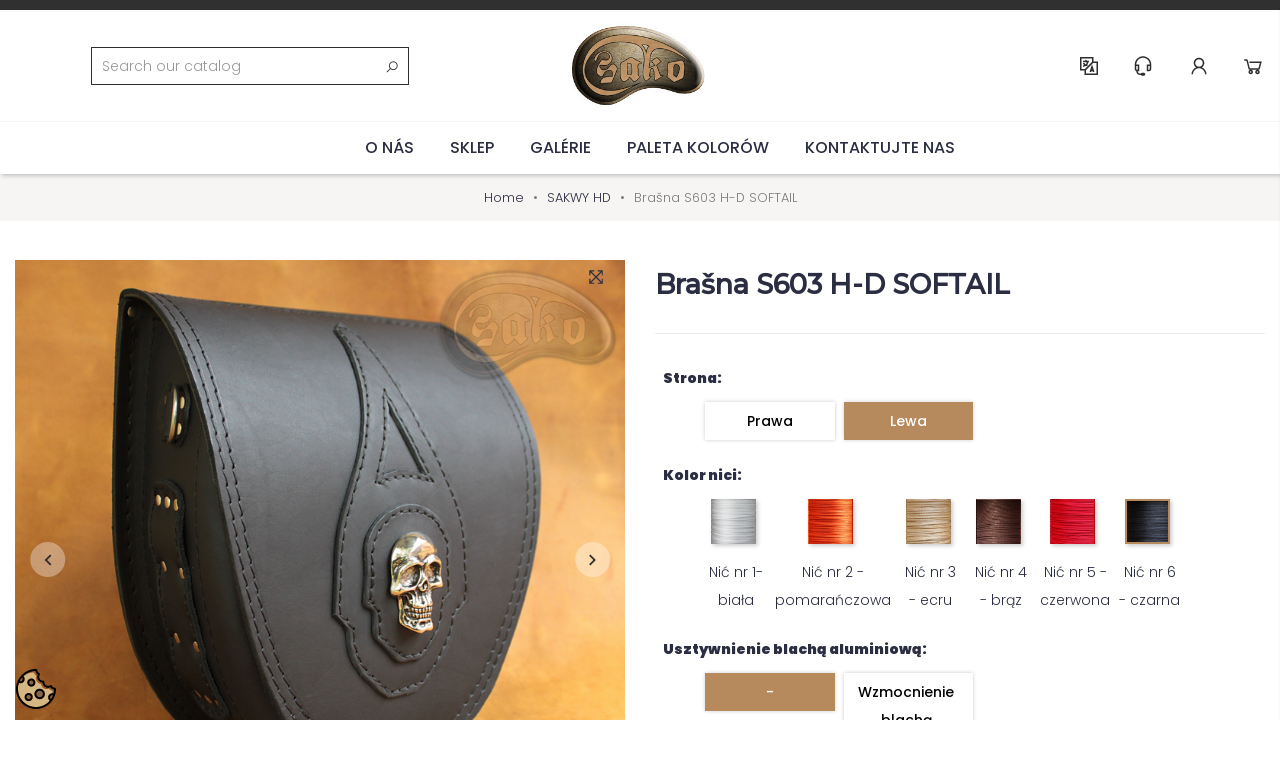

--- FILE ---
content_type: text/html; charset=utf-8
request_url: https://kozenebrasny.sk/sk/sakwy-hd/1745-56840-brasna-s603-h-d-softail.html
body_size: 27515
content:
<!doctype html>
<html lang="sk">

  <head>
    
      
  <meta charset="utf-8">


  <meta http-equiv="x-ua-compatible" content="ie=edge">



  <link rel="canonical" href="https://kozenebrasny.sk/sk/sakwy-hd/1745-brasna-s603-h-d-softail.html">

  <title>Brašna S603 H-D SOFTAIL Strona Lewa Kolor nici Nić nr 6 - czarna HD- aluminium - Kolorystykka szycia klapy Nić nr 6 - czarna</title>
  <meta name="description" content="Rozměry:
Délka: ~ 27 cmVýška: 31 cm Sířka: 12 cmKapacita: ~ 5 L
">
  <meta name="keywords" content="">
        <link rel="canonical" href="https://kozenebrasny.sk/sk/sakwy-hd/1745-brasna-s603-h-d-softail.html">
    
                  <link rel="alternate" href="https://kozenebrasny.sk/en/saddlebag-h-d-/1745-leather-saddlebag-s603-h-d-softail.html" hreflang="en-us">
                  <link rel="alternate" href="https://kozenebrasny.sk/fr/sacoches-h-d-/1745-sacoches-moto-s603-h-d-softail.html" hreflang="fr-fr">
                  <link rel="alternate" href="https://kozenebrasny.sk/hu/bor-taska-hd/1745-bor-taska-s603-h-d-softail.html" hreflang="hu-hu">
                  <link rel="alternate" href="https://kozenebrasny.sk/sk/sakwy-hd/1745-brasna-s603-h-d-softail.html" hreflang="sk-sk">
        



  <meta property="og:type" content="product">
  <meta property="og:url" content="https://kozenebrasny.sk/sk/sakwy-hd/1745-56840-brasna-s603-h-d-softail.html">
  <meta property="og:title" content="Brašna S603 H-D SOFTAIL Strona Lewa Kolor nici Nić nr 6 - czarna HD- aluminium - Kolorystykka szycia klapy Nić nr 6 - czarna">
  <meta property="og:site_name" content="SAKO - Akcesoria Motocyklowe">
  <meta property="og:description" content="Rozměry:
Délka: ~ 27 cmVýška: 31 cm Sířka: 12 cmKapacita: ~ 5 L
">
  <meta property="og:image" content="https://kozenebrasny.sk/9967-large_default/brasna-s603-h-d-softail.jpg">



    <meta name="viewport" content="width=device-width, initial-scale=1.0"/>



  <link rel="icon" type="image/vnd.microsoft.icon" href="https://kozenebrasny.sk/img/favicon.ico?1727872559">
  <link rel="shortcut icon" type="image/x-icon" href="https://kozenebrasny.sk/img/favicon.ico?1727872559">


<!-- Google Analytics -->
<link rel="dns-prefetch" href="//www.google-analytics.com">

<!-- Google Tag Manager -->
<link rel="dns-prefetch" href="//www.googletagmanager.com">

<!-- Facebook -->
<link rel="dns-prefetch" href="//connect.facebook.net">


  <script type="application/ld+json">
  
  {
  "@context": "http://schema.org",
  "@type": "Organization",
  "url": "https://kozenebrasny.sk/",
  "name": "SAKO - Akcesoria Motocyklowe",
  "logo": "https://kozenebrasny.sk/img/logo-17278725596.jpg",
  "@id": "#store-organization"
  }
  
  
  </script>
  
  <script type="application/ld+json">
  {
    "@context": "https://schema.org",
    "@type": "WebPage",
    "isPartOf": {
      "@type": "WebSite",
      "url":  "https://sakwy.pl/pl/",
      "name": "SAKO - Akcesoria Motocyklowe"
    },
    "name": "Akcesoria skórzane do chopperów i motocyklów SAKO",
    "url":  "https://sakwy.pl/pl/"
  }
</script>

  <script type="application/ld+json">
    {
      "@context": "https://schema.org",
      "@type": "WebSite",
      "url" : "https://sakwy.pl/pl/",
      "image": {
        "@type": "ImageObject",
        "url":"https://sakwy.pl/img/sako-akcesoria-motocyklowe-logo-1624358785.jpg"
      },
      "potentialAction": {
        "@type": "SearchAction",
        "target": "https://sakwy.pl/pl/szukaj?search_query={search_term_string}",
        "query-input": "required name=search_term_string"
      }
    }
  </script>
  




    <link rel="stylesheet" href="https://kozenebrasny.sk/modules/atremcategoryslide/views/css/front.css" type="text/css" media="all">
  <link rel="stylesheet" href="https://kozenebrasny.sk/modules/atremmanufacturerslide/views/css/front.css" type="text/css" media="all">
  <link rel="stylesheet" href="https://kozenebrasny.sk/themes/atremtheme/assets/css/theme.css" type="text/css" media="all">
  <link rel="stylesheet" href="https://kozenebrasny.sk/modules/ps_socialfollow/views/css/ps_socialfollow.css" type="text/css" media="all">
  <link rel="stylesheet" href="https://kozenebrasny.sk/modules/ps_searchbar/ps_searchbar.css" type="text/css" media="all">
  <link rel="stylesheet" href="https://kozenebrasny.sk/modules/payu/css/payu.css" type="text/css" media="all">
  <link rel="stylesheet" href="https://kozenebrasny.sk/modules/przelewy24/views/css/p24_inside.css" type="text/css" media="all">
  <link rel="stylesheet" href="https://kozenebrasny.sk/modules/przelewy24/views/css/przelewy24.css" type="text/css" media="all">
  <link rel="stylesheet" href="https://kozenebrasny.sk/modules/seigicookie/views/css/cookieconsent.css?v=2.4.11" type="text/css" media="all">
  <link rel="stylesheet" href="https://kozenebrasny.sk/themes/atremtheme/modules/productcomments/views/css/productcomments.css" type="text/css" media="all">
  <link rel="stylesheet" href="https://kozenebrasny.sk/modules/aapfree/views/aapfree.css" type="text/css" media="all">
  <link rel="stylesheet" href="https://kozenebrasny.sk/modules/atremexportall//views/css/front.css" type="text/css" media="all">
  <link rel="stylesheet" href="https://kozenebrasny.sk/js/jquery/ui/themes/base/minified/jquery-ui.min.css" type="text/css" media="all">
  <link rel="stylesheet" href="https://kozenebrasny.sk/js/jquery/ui/themes/base/minified/jquery.ui.theme.min.css" type="text/css" media="all">
  <link rel="stylesheet" href="https://kozenebrasny.sk/js/jquery/plugins/fancybox/jquery.fancybox.css" type="text/css" media="all">
  <link rel="stylesheet" href="https://kozenebrasny.sk/modules/ps_imageslider/css/homeslider.css" type="text/css" media="all">
  <link rel="stylesheet" href="https://kozenebrasny.sk/modules/gallerique/views/css/gallery.css" type="text/css" media="all">
  <link rel="stylesheet" href="https://kozenebrasny.sk/modules/gallerique/views/lib/owl/dist/assets/owl.carousel.min.css" type="text/css" media="all">
  <link rel="stylesheet" href="https://kozenebrasny.sk/modules/gallerique/views/lib/owl/dist/assets/owl.theme.default.min.css" type="text/css" media="all">
  <link rel="stylesheet" href="https://kozenebrasny.sk/modules/atremblockcart/views/css/atremblockcartslide.css" type="text/css" media="all">

  



  

  <script type="text/javascript">
        var SCCconfig = {"_meta":{"module":"Powered by SEIGI Cookie & Consent module https:\/\/seigi.eu\/","version":"2.4.11","generated":"2025-12-14 14:35:12"},"cmv2_cats":{"analytics_storage":"analytics","ad_storage":"targeting","ad_user_data":"targeting","ad_personalization":"targeting","functionality_storage":"necessary","personalization_storage":"person_site","security_storage":"necessary"},"cookie_name":"seigi_cookie","cookie_expiration":182,"cookie_allow_remove":true,"autoremove_before_consent":true,"remove_cookie_tables":false,"enable_interval":true,"cookie_save_dot_domain":true,"force_consent":false,"gui_options":{"consent_modal":{"layout":"cmbox","position":"bottom left","transition":"0"},"settings_modal":{"layout":"cmbox","position":"right","transition":"0"}},"languages":{"sk-sk":{"consent_modal":{"title":"\ud83c\udf6a Pou\u017e\u00edvame cookies!","description":"Ahoj, t\u00e1to webov\u00e1 str\u00e1nka pou\u017e\u00edva nevyhnutn\u00e9 cookies na zabezpe\u010denie jej spr\u00e1vneho fungovania a sledovacie cookies na pochopenie, ako s \u0148ou interagujete. Tieto posledn\u00e9 bud\u00fa nastaven\u00e9 len po s\u00fahlase. <button type=\"button\" data-cc=\"c-settings\" class=\"cc-link\">Nechajte ma vybra\u0165<\/button>","buttons":[{"text":"Prija\u0165 v\u0161etko","role":"accept_all","class":"c-bn c-btn-cta"},{"text":"Nastavenia","role":"","class":"c-bn"}],"primary_btn":{"text":"Prija\u0165 v\u0161etko","role":"accept_all"}},"settings_modal":{"title":"<img src=\"https:\/\/kozenebrasny.sk\/img\/logo-17278725596.jpg\" alt=\"Logo\" loading=\"lazy\" style=\"margin-left: -4px; margin-bottom: -5px; height: 35px\">","save_settings_btn":"Ulo\u017ei\u0165 nastavenia","accept_all_btn":"Prija\u0165 v\u0161etko","accept_all_btn_class":"c-btn-cta","reject_all_btn_class":"","save_settings_btn_class":"","close_btn_label":"Close","cookie_table_headers":[{"col1":"Cookie"},{"col2":"URL"},{"col3":"Exp."},{"col4":"Info"}],"blocks":[{"title":"Pou\u017eitie cookies","description":"Pou\u017e\u00edvame cookies na zabezpe\u010denie z\u00e1kladn\u00fdch funkci\u00ed webovej str\u00e1nky a na zlep\u0161enie v\u00e1\u0161ho online z\u00e1\u017eitku. M\u00f4\u017eete si pre ka\u017ed\u00fa kateg\u00f3riu vybra\u0165, \u010di chcete optova\u0165 alebo nie, kedyko\u013evek to budete chcie\u0165. Pre viac detailov t\u00fdkaj\u00facich sa cookies a in\u00fdch citliv\u00fdch \u00fadajov si pros\u00edm pre\u010d\u00edtajte cel\u00fa <a href=\"#\" class=\"cc-link\">politiku s\u00fakromia<\/a>."},{"title":"S\u00fahlas so skladovan\u00edm nevyhnutn\u00fdch cookies","description":"V\u00fdberom tejto mo\u017enosti akceptujete ukladanie d\u00e1t a cookies, ktor\u00e9 s\u00fa nevyhnutn\u00e9 pre spr\u00e1vne fungovanie str\u00e1nky. Tieto cookies s\u00fa potrebn\u00e9 na poskytovanie z\u00e1kladn\u00fdch funkci\u00ed, ako s\u00fa bezpe\u010dnos\u0165, spr\u00e1va siete a dostupnos\u0165 str\u00e1nky. Nie s\u00fa pou\u017e\u00edvan\u00e9 na sledovanie va\u0161ej aktivity na str\u00e1nke a pod\u013ea platn\u00fdch predpisov nevy\u017eaduj\u00fa v\u00e1\u0161 s\u00fahlas.","toggle":{"value":"necessary","enabled":true,"readonly":true},"cookie_table":[{"col1":"Prestashop-","col2":"kozenebrasny.sk","col3":"20d","col4":"Toto je z\u00e1kladn\u00e9 cookie Prestashop\/thirty bees, ktor\u00e9 sa pou\u017e\u00edva na ukladanie inform\u00e1ci\u00ed o va\u0161om ko\u0161\u00edku a stave prihl\u00e1senia","is_regex":true},{"col1":"PHPSESSID","col2":"kozenebrasny.sk","col3":"2y","col4":"Toto je session cookie pou\u017e\u00edvan\u00e9 PHP na udr\u017eiavanie stavu rel\u00e1cie pou\u017e\u00edvate\u013ea na webov\u00fdch str\u00e1nkach. Umo\u017e\u0148uje serveru rozpozna\u0165 vracaj\u00facich sa pou\u017e\u00edvate\u013eov a zabezpe\u010di\u0165 kontinuitu akci\u00ed, ako je udr\u017eiavanie prihl\u00e1senia alebo uchov\u00e1vanie obsahu n\u00e1kupn\u00e9ho ko\u0161\u00edka.","is_regex":true},{"col1":"seigi_cookie","col2":"kozenebrasny.sk","col3":"365d","col4":"Cookie that stores your cookie consents","is_regex":true}]},{"title":"V\u00fdkon a Anal\u00fdza","description":"Za\u0161krtnut\u00edm tejto mo\u017enosti s\u00fahlas\u00edte s ukladan\u00edm d\u00e1t a cookies pou\u017e\u00edvan\u00fdch na anal\u00fdzu v\u00e1\u0161ho spr\u00e1vania na na\u0161ej str\u00e1nke. To umo\u017e\u0148uje zbieranie inform\u00e1ci\u00ed o tom, ako pou\u017e\u00edvate na\u0161u webov\u00fa str\u00e1nku, vr\u00e1tane toho, ktor\u00e9 str\u00e1nky nav\u0161tevujete naj\u010dastej\u0161ie a ako sa medzi sekcie pohybujete. Tieto inform\u00e1cie s\u00fa pou\u017e\u00edvan\u00e9 na zlep\u0161enie str\u00e1nky a prisp\u00f4sobenie jej pod\u013ea potrieb pou\u017e\u00edvate\u013eov.","toggle":{"value":"analytics","enabled":false,"readonly":false},"cookie_table":[{"col1":"^_ga","col2":"google.com","col3":"2y","col4":"Long term ID used to identify unique users","is_regex":true},{"col1":"_gid","col2":"google.com","col3":"1d","col4":"Short term ID used to identify unique users"}]},{"title":"Personaliz\u00e1cia rekl\u00e1m","description":"T\u00e1to mo\u017enos\u0165 umo\u017e\u0148uje ukladanie cookies a \u00fadajov na prisp\u00f4sobenie reklamy va\u0161im z\u00e1ujmom, ako na tejto str\u00e1nke, tak mimo nej. Umo\u017e\u0148uje zbieranie a anal\u00fdzu v\u00e1\u0161ho spr\u00e1vania na str\u00e1nke, aby bola poskytovan\u00e1 cielen\u00e1 reklama, ktor\u00e1 je viac relevantn\u00e1 pre va\u0161e preferencie a na meranie efekt\u00edvnosti t\u00fdchto rekl\u00e1m.","toggle":{"value":"targeting","enabled":false,"readonly":false}},{"title":"Personaliz\u00e1cia str\u00e1nky","description":"V\u00fdberom tejto mo\u017enosti s\u00fahlas\u00edte s pou\u017e\u00edvan\u00edm cookies a \u00fadajov na zlep\u0161enie v\u00e1\u0161ho z\u00e1\u017eitku na str\u00e1nke prostredn\u00edctvom personalizovan\u00e9ho obsahu a funkci\u00ed zalo\u017een\u00fdch na va\u0161ich vzoroch pou\u017e\u00edvania a preferenci\u00e1ch. To zah\u0155\u0148a prisp\u00f4sobenie rozlo\u017eenia, odpor\u00fa\u010dania obsahu a \u010fal\u0161\u00edch funkci\u00ed str\u00e1nky, aby va\u0161e prehliadanie bolo relevantnej\u0161ie a p\u00fatavej\u0161ie.","toggle":{"value":"person_site","enabled":false,"readonly":false}},{"title":"Bezpe\u010dnos\u0165","description":"V\u00fdberom tejto mo\u017enosti umo\u017en\u00edte pou\u017eitie cookies a \u00fadajov kritick\u00fdch pre zabezpe\u010denie bezpe\u010dnosti webovej str\u00e1nky a ochranu pred podvodn\u00fdmi aktivitami. Tieto cookies pom\u00e1haj\u00fa overova\u0165 pou\u017e\u00edvate\u013eov, br\u00e1ni\u0165 neopr\u00e1vnen\u00e9mu pr\u00edstupu k pou\u017e\u00edvate\u013esk\u00fdm \u00fa\u010dtom a zabezpe\u010dova\u0165 integritu webovej str\u00e1nky.","toggle":{"value":"security","enabled":false,"readonly":false}}],"reject_all_btn":"Odmietnu\u0165 v\u0161etko"}}},"revision":2262130826};
        var aapfree_aapfree_GDPR = 1;
        var aapfree_confirmation = "Your e-mail has been sent successfully";
        var aapfree_frontcontroller = "https:\/\/kozenebrasny.sk\/sk\/module\/aapfree\/question?submitQuestion=1";
        var aapfree_id_lang = 10;
        var aapfree_missingFields = "You did not fill required fields";
        var aapfree_problem = "Your e-mail could not be sent. Please check the name and e-mail address and try again.";
        var aapfree_secureKey = "fae77ad09454fc839b1dbfc1077fb3e7";
        var aapfree_title = "Question about product";
        var payuLangId = "sk";
        var payuSFEnabled = false;
        var prestashop = {"cart":{"products":[],"totals":{"total":{"type":"total","label":"Total","amount":0,"value":"0,00\u00a0z\u0142"},"total_including_tax":{"type":"total","label":"Total (tax incl.)","amount":0,"value":"0,00\u00a0z\u0142"},"total_excluding_tax":{"type":"total","label":"Total (tax excl.)","amount":0,"value":"0,00\u00a0z\u0142"}},"subtotals":{"products":{"type":"products","label":"Subtotal","amount":0,"value":"0,00\u00a0z\u0142"},"discounts":null,"shipping":{"type":"shipping","label":"Shipping","amount":0,"value":""},"tax":null},"products_count":0,"summary_string":"0 items","vouchers":{"allowed":1,"added":[]},"discounts":[],"minimalPurchase":0,"minimalPurchaseRequired":""},"currency":{"id":1,"name":"Po\u013esk\u00fd zlot\u00fd","iso_code":"PLN","iso_code_num":"985","sign":"z\u0142"},"customer":{"lastname":null,"firstname":null,"email":null,"birthday":null,"newsletter":null,"newsletter_date_add":null,"optin":null,"website":null,"company":null,"siret":null,"ape":null,"is_logged":false,"gender":{"type":null,"name":null},"addresses":[]},"country":{"id_zone":1,"id_currency":0,"call_prefix":48,"iso_code":"PL","active":"1","contains_states":"0","need_identification_number":"0","need_zip_code":"1","zip_code_format":"NN-NNN","display_tax_label":"1","name":"Polska","id":14},"language":{"name":"Sloven\u010dina (Slovak)","iso_code":"sk","locale":"sk-SK","language_code":"sk-sk","active":"1","is_rtl":"0","date_format_lite":"Y-m-d","date_format_full":"Y-m-d H:i:s","id":10},"page":{"title":"","canonical":"https:\/\/kozenebrasny.sk\/sk\/sakwy-hd\/1745-brasna-s603-h-d-softail.html","meta":{"title":"Bra\u0161na S603 H-D SOFTAIL Strona Lewa Kolor nici Ni\u0107 nr 6 - czarna HD- aluminium - Kolorystykka szycia klapy Ni\u0107 nr 6 - czarna","description":"Rozm\u011bry:\r\nD\u00e9lka: ~ 27 cmV\u00fd\u0161ka: 31 cm S\u00ed\u0159ka: 12 cmKapacita: ~ 5 L\r\n","keywords":"","robots":"index"},"page_name":"product","body_classes":{"lang-sk":true,"lang-rtl":false,"country-PL":true,"currency-PLN":true,"layout-full-width":true,"page-product":true,"tax-display-enabled":true,"page-customer-account":false,"product-id-1745":true,"product-Bra\u0161na S603 H-D SOFTAIL":true,"product-id-category-4":true,"product-id-manufacturer-0":true,"product-id-supplier-0":true,"product-available-for-order":true},"admin_notifications":[],"password-policy":{"feedbacks":{"0":"Very weak","1":"Weak","2":"Average","3":"Strong","4":"Very strong","Straight rows of keys are easy to guess":"Straight rows of keys are easy to guess","Short keyboard patterns are easy to guess":"Short keyboard patterns are easy to guess","Use a longer keyboard pattern with more turns":"Use a longer keyboard pattern with more turns","Repeats like \"aaa\" are easy to guess":"Repeats like \"aaa\" are easy to guess","Repeats like \"abcabcabc\" are only slightly harder to guess than \"abc\"":"Repeats like \"abcabcabc\" are only slightly harder to guess than \"abc\"","Sequences like abc or 6543 are easy to guess":"Sequences like \"abc\" or \"6543\" are easy to guess","Recent years are easy to guess":"Recent years are easy to guess","Dates are often easy to guess":"Dates are often easy to guess","This is a top-10 common password":"This is a top-10 common password","This is a top-100 common password":"This is a top-100 common password","This is a very common password":"This is a very common password","This is similar to a commonly used password":"This is similar to a commonly used password","A word by itself is easy to guess":"A word by itself is easy to guess","Names and surnames by themselves are easy to guess":"Names and surnames by themselves are easy to guess","Common names and surnames are easy to guess":"Common names and surnames are easy to guess","Use a few words, avoid common phrases":"Use a few words, avoid common phrases","No need for symbols, digits, or uppercase letters":"No need for symbols, digits, or uppercase letters","Avoid repeated words and characters":"Avoid repeated words and characters","Avoid sequences":"Avoid sequences","Avoid recent years":"Avoid recent years","Avoid years that are associated with you":"Avoid years that are associated with you","Avoid dates and years that are associated with you":"Avoid dates and years that are associated with you","Capitalization doesn't help very much":"Capitalization doesn't help very much","All-uppercase is almost as easy to guess as all-lowercase":"All-uppercase is almost as easy to guess as all-lowercase","Reversed words aren't much harder to guess":"Reversed words aren't much harder to guess","Predictable substitutions like '@' instead of 'a' don't help very much":"Predictable substitutions like \"@\" instead of \"a\" don't help very much","Add another word or two. Uncommon words are better.":"Add another word or two. Uncommon words are better."}}},"shop":{"name":"SAKO - Akcesoria Motocyklowe","logo":"https:\/\/kozenebrasny.sk\/img\/logo-17278725596.jpg","stores_icon":"https:\/\/kozenebrasny.sk\/img\/logo_stores.png","favicon":"https:\/\/kozenebrasny.sk\/img\/favicon.ico"},"core_js_public_path":"\/themes\/","urls":{"base_url":"https:\/\/kozenebrasny.sk\/","current_url":"https:\/\/kozenebrasny.sk\/sk\/sakwy-hd\/1745-56840-brasna-s603-h-d-softail.html","shop_domain_url":"https:\/\/kozenebrasny.sk","img_ps_url":"https:\/\/kozenebrasny.sk\/img\/","img_cat_url":"https:\/\/kozenebrasny.sk\/img\/c\/","img_lang_url":"https:\/\/kozenebrasny.sk\/img\/l\/","img_prod_url":"https:\/\/kozenebrasny.sk\/img\/p\/","img_manu_url":"https:\/\/kozenebrasny.sk\/img\/m\/","img_sup_url":"https:\/\/kozenebrasny.sk\/img\/su\/","img_ship_url":"https:\/\/kozenebrasny.sk\/img\/s\/","img_store_url":"https:\/\/kozenebrasny.sk\/img\/st\/","img_col_url":"https:\/\/kozenebrasny.sk\/img\/co\/","img_url":"https:\/\/kozenebrasny.sk\/themes\/atremtheme\/assets\/img\/","css_url":"https:\/\/kozenebrasny.sk\/themes\/atremtheme\/assets\/css\/","js_url":"https:\/\/kozenebrasny.sk\/themes\/atremtheme\/assets\/js\/","pic_url":"https:\/\/kozenebrasny.sk\/upload\/","theme_assets":"https:\/\/kozenebrasny.sk\/themes\/atremtheme\/assets\/","theme_dir":"https:\/\/kozenebrasny.sk\/themes\/atremtheme\/","pages":{"address":"https:\/\/kozenebrasny.sk\/sk\/index.php?controller=address","addresses":"https:\/\/kozenebrasny.sk\/sk\/index.php?controller=addresses","authentication":"https:\/\/kozenebrasny.sk\/sk\/index.php?controller=authentication","manufacturer":"https:\/\/kozenebrasny.sk\/sk\/index.php?controller=manufacturer","cart":"https:\/\/kozenebrasny.sk\/sk\/index.php?controller=cart","category":"https:\/\/kozenebrasny.sk\/sk\/index.php?controller=category","cms":"https:\/\/kozenebrasny.sk\/sk\/index.php?controller=cms","contact":"https:\/\/kozenebrasny.sk\/sk\/index.php?controller=contact","discount":"https:\/\/kozenebrasny.sk\/sk\/index.php?controller=discount","guest_tracking":"https:\/\/kozenebrasny.sk\/sk\/index.php?controller=guest-tracking","history":"https:\/\/kozenebrasny.sk\/sk\/index.php?controller=history","identity":"https:\/\/kozenebrasny.sk\/sk\/index.php?controller=identity","index":"https:\/\/kozenebrasny.sk\/sk\/","my_account":"https:\/\/kozenebrasny.sk\/sk\/index.php?controller=my-account","order_confirmation":"https:\/\/kozenebrasny.sk\/sk\/index.php?controller=order-confirmation","order_detail":"https:\/\/kozenebrasny.sk\/sk\/index.php?controller=order-detail","order_follow":"https:\/\/kozenebrasny.sk\/sk\/index.php?controller=order-follow","order":"https:\/\/kozenebrasny.sk\/sk\/index.php?controller=order","order_return":"https:\/\/kozenebrasny.sk\/sk\/index.php?controller=order-return","order_slip":"https:\/\/kozenebrasny.sk\/sk\/index.php?controller=order-slip","pagenotfound":"https:\/\/kozenebrasny.sk\/sk\/index.php?controller=pagenotfound","password":"https:\/\/kozenebrasny.sk\/sk\/index.php?controller=password","pdf_invoice":"https:\/\/kozenebrasny.sk\/sk\/index.php?controller=pdf-invoice","pdf_order_return":"https:\/\/kozenebrasny.sk\/sk\/index.php?controller=pdf-order-return","pdf_order_slip":"https:\/\/kozenebrasny.sk\/sk\/index.php?controller=pdf-order-slip","prices_drop":"https:\/\/kozenebrasny.sk\/sk\/index.php?controller=prices-drop","product":"https:\/\/kozenebrasny.sk\/sk\/index.php?controller=product","registration":"https:\/\/kozenebrasny.sk\/sk\/index.php?controller=registration","search":"https:\/\/kozenebrasny.sk\/sk\/index.php?controller=search","sitemap":"https:\/\/kozenebrasny.sk\/sk\/index.php?controller=sitemap","stores":"https:\/\/kozenebrasny.sk\/sk\/index.php?controller=stores","supplier":"https:\/\/kozenebrasny.sk\/sk\/index.php?controller=supplier","new_products":"https:\/\/kozenebrasny.sk\/sk\/index.php?controller=new-products","brands":"https:\/\/kozenebrasny.sk\/sk\/index.php?controller=manufacturer","register":"https:\/\/kozenebrasny.sk\/sk\/index.php?controller=registration","order_login":"https:\/\/kozenebrasny.sk\/sk\/index.php?controller=order&login=1"},"alternative_langs":{"en-us":"https:\/\/kozenebrasny.sk\/en\/saddlebag-h-d-\/1745-leather-saddlebag-s603-h-d-softail.html","fr-fr":"https:\/\/kozenebrasny.sk\/fr\/sacoches-h-d-\/1745-sacoches-moto-s603-h-d-softail.html","hu-hu":"https:\/\/kozenebrasny.sk\/hu\/bor-taska-hd\/1745-bor-taska-s603-h-d-softail.html","sk-sk":"https:\/\/kozenebrasny.sk\/sk\/sakwy-hd\/1745-brasna-s603-h-d-softail.html"},"actions":{"logout":"https:\/\/kozenebrasny.sk\/sk\/?mylogout="},"no_picture_image":{"bySize":{"small_default":{"url":"https:\/\/kozenebrasny.sk\/img\/p\/sk-default-small_default.jpg","width":98,"height":98},"cart_default":{"url":"https:\/\/kozenebrasny.sk\/img\/p\/sk-default-cart_default.jpg","width":125,"height":125},"home_default":{"url":"https:\/\/kozenebrasny.sk\/img\/p\/sk-default-home_default.jpg","width":250,"height":250},"medium_default":{"url":"https:\/\/kozenebrasny.sk\/img\/p\/sk-default-medium_default.jpg","width":452,"height":452},"large_default":{"url":"https:\/\/kozenebrasny.sk\/img\/p\/sk-default-large_default.jpg","width":800,"height":800}},"small":{"url":"https:\/\/kozenebrasny.sk\/img\/p\/sk-default-small_default.jpg","width":98,"height":98},"medium":{"url":"https:\/\/kozenebrasny.sk\/img\/p\/sk-default-home_default.jpg","width":250,"height":250},"large":{"url":"https:\/\/kozenebrasny.sk\/img\/p\/sk-default-large_default.jpg","width":800,"height":800},"legend":""}},"configuration":{"display_taxes_label":true,"display_prices_tax_incl":true,"is_catalog":false,"show_prices":true,"opt_in":{"partner":false},"quantity_discount":{"type":"discount","label":"Unit discount"},"voucher_enabled":1,"return_enabled":0},"field_required":[],"breadcrumb":{"links":[{"title":"Home","url":"https:\/\/kozenebrasny.sk\/sk\/"},{"title":"SAKWY HD","url":"https:\/\/kozenebrasny.sk\/sk\/4-sakwy-hd"},{"title":"Bra\u0161na S603 H-D SOFTAIL","url":"https:\/\/kozenebrasny.sk\/sk\/sakwy-hd\/1745-56840-brasna-s603-h-d-softail.html#\/strona-lewa\/kolor_nici-nic_nr_6_czarna\/hd_aluminium-_\/kolorystykka_szycia_klapy-nic_nr_6_czarna"}],"count":3},"link":{"protocol_link":"https:\/\/","protocol_content":"https:\/\/"},"time":1765721619,"static_token":"a9ae3ea3842c48a85ed76c253c456d75","token":"231861e6ceb102246656b1389e917195","debug":false};
      </script>



  <script type="text/javascript">
    var gq_button_o_original = "View original";
    var gq_message_error = "Access denied: page link error";
</script>
<script type="text/javascript" data-keepinline="true" >
 // SEIGI Cookie & Consent Custom Consent 
 window.dataLayer = window.dataLayer || []; function gtag() { window.dataLayer.push(arguments); } gtag('consent','default', {"ad_storage":"denied","analytics_storage":"denied","functionality_storage":"denied","personalization_storage":"denied","security_storage":"denied","ad_personalization":"denied","ad_user_data":"denied"}); gtag('set', 'allow_ad_personalization_signals', false); /* */ function executeSeigiCookiegtag (event){ gtag('consent', 'update', {  'analytics_storage': event.detail.cookie.categories.includes(SCCconfig.cmv2_cats.analytics_storage) ? 'granted' : 'denied',  'ad_storage': event.detail.cookie.categories.includes(SCCconfig.cmv2_cats.ad_storage) ? 'granted' : 'denied',  'ad_user_data': event.detail.cookie.categories.includes(SCCconfig.cmv2_cats.ad_user_data) ? 'granted' : 'denied',  'ad_personalization': event.detail.cookie.categories.includes(SCCconfig.cmv2_cats.ad_personalization) ? 'granted' : 'denied',  'functionality_storage': event.detail.cookie.categories.includes(SCCconfig.cmv2_cats.functionality_storage) ? 'granted' : 'denied',  'personalization_storage': event.detail.cookie.categories.includes(SCCconfig.cmv2_cats.personalization_storage) ? 'granted' : 'denied',  'security_storage': event.detail.cookie.categories.includes(SCCconfig.cmv2_cats.security_storage) ? 'granted' : 'denied', }); gtag('set', 'ads_data_redaction', event.detail.cookie.categories.includes('analytics')); gtag('set', 'allow_ad_personalization_signals', event.detail.cookie.categories.includes('targeting')); } document.addEventListener('SeigiCookieEventOnLoadAccepted', executeSeigiCookiegtag); document.addEventListener('SeigiCookieEventOnChange', executeSeigiCookiegtag);</script><style>
:root {
  --scc-popup-width: 24.2em;
  --scc-color: #2d4156;
  --scc-color-hov: #1d2e38;
  --scc-b1-order: 1;
  --scc-b2-order: 2;
  --scc-b3-order: 3;
} 
</style>


<meta name="google-site-verification" content="miyjenu8BDA7KJdIdpl9zqv3S5_aiedx8AzyZ3NNVic" />

  <!-- emarketing start -->

<!-- Global site tag (gtag.js) - Google Ads: 10883503294 -->
<script async src="https://www.googletagmanager.com/gtag/js?id=AW-10883503294"></script>
<script>
  window.dataLayer = window.dataLayer || [];
  function gtag(){dataLayer.push(arguments);}
  gtag('js', new Date());

  gtag('config', 'AW-10883503294');
</script>



<!-- emarketing end --><script type="text/javascript">
    var gq_button_o_original = "View original";
    var gq_message_error = "Access denied: page link error";
</script>
<!-- Global site tag (gtag.js) - Google Ads: 447263114 -->
<script async src="https://www.googletagmanager.com/gtag/js?id=AW-447263114"></script>
<script>
  window.dataLayer = window.dataLayer || [];
  function gtag(){dataLayer.push(arguments);}
  gtag('js', new Date());

  gtag('config', 'AW-447263114');
</script>



    
  <meta property="og:type" content="product">
  <meta property="og:url" content="https://kozenebrasny.sk/sk/sakwy-hd/1745-56840-brasna-s603-h-d-softail.html">
  <meta property="og:title" content="Brašna S603 H-D SOFTAIL Strona Lewa Kolor nici Nić nr 6 - czarna HD- aluminium - Kolorystykka szycia klapy Nić nr 6 - czarna">
  <meta property="og:site_name" content="SAKO - Akcesoria Motocyklowe">
  <meta property="og:description" content="Rozměry:
Délka: ~ 27 cmVýška: 31 cm Sířka: 12 cmKapacita: ~ 5 L
">
  <meta property="og:image" content="https://kozenebrasny.sk/9967-large_default/brasna-s603-h-d-softail.jpg">
      <meta property="product:pretax_price:amount" content="400">
    <meta property="product:pretax_price:currency" content="PLN">
    <meta property="product:price:amount" content="400">
    <meta property="product:price:currency" content="PLN">
    
  <meta property="product:pretax_price:amount" content="400">
  <meta property="product:pretax_price:currency" content="PLN">
  <meta property="product:price:amount" content="400">
  <meta property="product:price:currency" content="PLN">
  


  </head>

  <body id="product" class="lang-sk country-pl currency-pln layout-full-width page-product tax-display-enabled product-id-1745 product-brasna-s603-h-d-softail product-id-category-4 product-id-manufacturer-0 product-id-supplier-0 product-available-for-order">

    
      
    

    <main>
      
              
      
      <header id="header" class="shadow">
        
           
 
  <div class="banner-wrapper">
    	<div id="banner" class="scrollbox container" data-interval="5000" data-wrap="true" data-pause="hover">
    <div class="scrollbox__track">
	
	</div></div>

  </div>

 <div class="container p-0">
  <div class="header-wrapper">
    
    
    <div class="logo">
                  <a href="https://kozenebrasny.sk/"><img src="https://kozenebrasny.sk/img/logo-17278725596.jpg" width="220px" height="57px" alt="SAKO - Akcesoria Motocyklowe" title="SAKO - Akcesoria Motocyklowe"></a>
            </div>
    <!-- Block search module TOP -->
<div class="searchToggleNav">
<button role="toggle" id="searchToggle" data-toggle="collapse" data-target="#search_widget" class="d-flex d-md-none btn btn-outline-dark btn-header searchToggle collapsed">
	<svg xmlns="http://www.w3.org/2000/svg" viewBox="0 0 32 32"><path d="M 19 3 C 13.488281 3 9 7.488281 9 13 C 9 15.394531 9.839844 17.589844 11.25 19.3125 L 3.28125 27.28125 L 4.71875 28.71875 L 12.6875 20.75 C 14.410156 22.160156 16.605469 23 19 23 C 24.511719 23 29 18.511719 29 13 C 29 7.488281 24.511719 3 19 3 Z M 19 5 C 23.429688 5 27 8.570313 27 13 C 27 17.429688 23.429688 21 19 21 C 14.570313 21 11 17.429688 11 13 C 11 8.570313 14.570313 5 19 5 Z"/></svg>	Szukaj
	
</button>
</div>
<div class="searchNav my-2">
<div id="search_widget" class="search-widget collapse" data-search-controller-url="//kozenebrasny.sk/sk/index.php?controller=search">
    <form method="get" action="//kozenebrasny.sk/sk/index.php?controller=search" class="search-widget__group">
		<input type="hidden" name="controller" value="search">
		<input type="text" name="s" value="" placeholder="Search our catalog" aria-label="Search">
		<button type="submit">
			<svg xmlns="http://www.w3.org/2000/svg" viewBox="0 0 32 32"><path d="M 19 3 C 13.488281 3 9 7.488281 9 13 C 9 15.394531 9.839844 17.589844 11.25 19.3125 L 3.28125 27.28125 L 4.71875 28.71875 L 12.6875 20.75 C 14.410156 22.160156 16.605469 23 19 23 C 24.511719 23 29 18.511719 29 13 C 29 7.488281 24.511719 3 19 3 Z M 19 5 C 23.429688 5 27 8.570313 27 13 C 27 17.429688 23.429688 21 19 21 C 14.570313 21 11 17.429688 11 13 C 11 8.570313 14.570313 5 19 5 Z"/></svg>      
		</button>
	</form>
</div>
</div>
<!-- /Block search module TOP -->

    <div class="nav1">

     
 
 <div class="language-selector dropdown js-dropdown">
 <button  class="btn btn-outline-dark btn-header" data-toggle="dropdown" type="button" aria-expanded="false" aria-label="Language dropdown">
    <svg xmlns="http://www.w3.org/2000/svg" viewBox="0 0 32 32"><path d="M 4 4 L 4 22 L 10 22 L 10 28 L 28 28 L 28 10 L 22 10 L 22 4 Z M 6 6 L 20 6 L 20 10.5625 L 10.5625 20 L 6 20 Z M 11 8 L 11 9 L 8 9 L 8 11 L 12.9375 11 C 12.808594 12.148438 12.457031 13.054688 11.875 13.6875 C 11.53125 13.574219 11.222656 13.433594 10.96875 13.28125 C 10.265625 12.863281 10 12.417969 10 12 L 8 12 C 8 13.191406 8.734375 14.183594 9.71875 14.84375 C 9.226563 14.949219 8.65625 15 8 15 L 8 17 C 9.773438 17 11.25 16.59375 12.375 15.84375 C 12.898438 15.933594 13.429688 16 14 16 L 14 14.125 C 14.542969 13.214844 14.832031 12.152344 14.9375 11 L 16 11 L 16 9 L 13 9 L 13 8 Z M 21.4375 12 L 26 12 L 26 26 L 12 26 L 12 21.4375 Z M 20 13.84375 L 19.0625 16.6875 L 17.0625 22.6875 L 17 22.84375 L 17 24 L 19 24 L 19 23.125 L 19.03125 23 L 20.96875 23 L 21 23.125 L 21 24 L 23 24 L 23 22.84375 L 22.9375 22.6875 L 20.9375 16.6875 Z M 20 20.125 L 20.28125 21 L 19.71875 21 Z"/></svg>    SK
 </button>
 <div class="dropdown-menu" aria-labelledby="dropdownLang">
 <a href="https://sakwy.pl/pl/" class="btn hovered btn-sm"><img class="lang-flag" src="https://sakwy.pl/img/l/1.jpg" alt="Polski">Polski</a>
   <a href="https://ledersatteltasche.de/de/" class="btn hovered btn-sm"><img class="lang-flag" src="https://sakwy.pl/img/l/4.jpg" alt="Deutsch">Deutsch</a>
   <a href="https://borsedamoto.it/it/" class="btn hovered btn-sm"><img class="lang-flag" src="https://sakwy.pl/img/l/7.jpg" alt="Italiano">Italiano</a>
   <a href="https://brasnynamotorku.cz/cs/" class="btn hovered btn-sm"><img class="lang-flag" src="https://sakwy.pl/img/l/8.jpg" alt="Čeština">Čeština</a>
   <a href="https://kozenebrasny.sk/sk/" class="btn hovered btn-sm"><img class="lang-flag" src="https://sakwy.pl/img/l/10.jpg" alt="Slovenčina">Slovenčina</a>
   <a href="https://sakwy.pl/en/" class="btn hovered btn-sm"><img class="lang-flag" src="https://sakwy.pl/img/l/10.jpg" alt="English">English</a>
   <a href="https://sakwy.pl/fr/" class="btn hovered btn-sm"><img class="lang-flag" src="https://sakwy.pl/img/l/10.jpg" alt="Fracis">Fracis</a>
   <a href="https://sakwy.pl/hu/" class="btn hovered btn-sm"><img class="lang-flag" src="https://sakwy.pl/img/l/10.jpg" alt="Hungary">Hungary</a>
   </div>
</div>
  

    <div class="dropdown contactNav">
  <button href="https://kozenebrasny.sk/sk/index.php?controller=contact" class="btn btn-outline-dark btn-header" data-toggle="dropdown">
    <svg xmlns="http://www.w3.org/2000/svg" viewBox="0 0 32 32"><path d="M 16 3 C 9.953125 3 5 7.953125 5 14 L 5 20 C 5 21.292969 5.84375 22.394531 7 22.8125 L 7 23 C 7 25.746094 9.253906 28 12 28 L 13.28125 28 C 13.628906 28.597656 14.261719 29 15 29 L 17 29 C 18.101563 29 19 28.101563 19 27 C 19 25.898438 18.101563 25 17 25 L 15 25 C 14.261719 25 13.628906 25.402344 13.28125 26 L 12 26 C 10.34375 26 9 24.65625 9 23 L 11 23 L 11 14 L 7 14 C 7 9.046875 11.046875 5 16 5 C 20.953125 5 25 9.046875 25 14 L 21 14 L 21 23 L 24 23 C 25.644531 23 27 21.644531 27 20 L 27 14 C 27 7.953125 22.046875 3 16 3 Z M 7 16 L 9 16 L 9 21 L 8 21 C 7.445313 21 7 20.554688 7 20 Z M 23 16 L 25 16 L 25 20 C 25 20.554688 24.554688 21 24 21 L 23 21 Z"/></svg>    Help & Support
  </button>
  <div class="dropdown-menu" style="">
    <a rel="nofollow" href="https://kozenebrasny.sk/sk/content/8-podmienky-predaja-dodania-a-platby" class="btn hovered btn-sm">
      Terms and Conditions
    </a>
    <a rel="nofollow" href="https://kozenebrasny.sk/sk/content/3-zwroty-i-reklamacje" class="btn hovered btn-sm">
      Return and complains
    </a>
    
    <a rel="nofollow" href="https://kozenebrasny.sk/sk/index.php?controller=contact" class="btn hovered btn-sm"><b>Contact us</b></a>
    <a rel="nofollow" href="mailto:biuro@sakwy.pl" class="btn hovered btn-sm">
      <svg xmlns="http://www.w3.org/2000/svg" viewBox="0 0 32 32"><path d="M 3 8 L 3 26 L 29 26 L 29 8 Z M 7.3125 10 L 24.6875 10 L 16 15.78125 Z M 5 10.875 L 15.4375 17.84375 L 16 18.1875 L 16.5625 17.84375 L 27 10.875 L 27 24 L 5 24 Z"/></svg> biuro@sakwy.pl
    </a>
    <a rel="nofollow" href="tel:+48 517032789" class="btn hovered btn-sm">
      <svg xmlns="http://www.w3.org/2000/svg" viewBox="0 0 32 32"><path d="M 8.65625 3 C 8.132813 3 7.617188 3.1875 7.1875 3.53125 L 7.125 3.5625 L 7.09375 3.59375 L 3.96875 6.8125 L 4 6.84375 C 3.035156 7.734375 2.738281 9.066406 3.15625 10.21875 C 3.160156 10.226563 3.152344 10.242188 3.15625 10.25 C 4.003906 12.675781 6.171875 17.359375 10.40625 21.59375 C 14.65625 25.84375 19.402344 27.925781 21.75 28.84375 L 21.78125 28.84375 C 22.996094 29.25 24.3125 28.960938 25.25 28.15625 L 28.40625 25 C 29.234375 24.171875 29.234375 22.734375 28.40625 21.90625 L 24.34375 17.84375 L 24.3125 17.78125 C 23.484375 16.953125 22.015625 16.953125 21.1875 17.78125 L 19.1875 19.78125 C 18.464844 19.433594 16.742188 18.542969 15.09375 16.96875 C 13.457031 15.40625 12.621094 13.609375 12.3125 12.90625 L 14.3125 10.90625 C 15.152344 10.066406 15.167969 8.667969 14.28125 7.84375 L 14.3125 7.8125 L 14.21875 7.71875 L 10.21875 3.59375 L 10.1875 3.5625 L 10.125 3.53125 C 9.695313 3.1875 9.179688 3 8.65625 3 Z M 8.65625 5 C 8.730469 5 8.804688 5.035156 8.875 5.09375 L 12.875 9.1875 L 12.96875 9.28125 C 12.960938 9.273438 13.027344 9.378906 12.90625 9.5 L 10.40625 12 L 9.9375 12.4375 L 10.15625 13.0625 C 10.15625 13.0625 11.304688 16.136719 13.71875 18.4375 L 13.9375 18.625 C 16.261719 20.746094 19 21.90625 19 21.90625 L 19.625 22.1875 L 22.59375 19.21875 C 22.765625 19.046875 22.734375 19.046875 22.90625 19.21875 L 27 23.3125 C 27.171875 23.484375 27.171875 23.421875 27 23.59375 L 23.9375 26.65625 C 23.476563 27.050781 22.988281 27.132813 22.40625 26.9375 C 20.140625 26.046875 15.738281 24.113281 11.8125 20.1875 C 7.855469 16.230469 5.789063 11.742188 5.03125 9.5625 C 4.878906 9.15625 4.988281 8.554688 5.34375 8.25 L 5.40625 8.1875 L 8.4375 5.09375 C 8.507813 5.035156 8.582031 5 8.65625 5 Z"/></svg> +48 517032789
    </a>
  </div>
</div>
 
 
    </div>
    <div class="nav2">
        
 <div class="dropdown account">
   <a class="btn btn-outline-dark btn-header" rel="nofollow" href="https://kozenebrasny.sk/sk/index.php?controller=authentication">
    <svg xmlns="http://www.w3.org/2000/svg" viewBox="0 0 32 32"><path d="M 16 5 C 12.144531 5 9 8.144531 9 12 C 9 14.410156 10.230469 16.550781 12.09375 17.8125 C 8.527344 19.34375 6 22.882813 6 27 L 8 27 C 8 22.570313 11.570313 19 16 19 C 20.429688 19 24 22.570313 24 27 L 26 27 C 26 22.882813 23.472656 19.34375 19.90625 17.8125 C 21.769531 16.550781 23 14.410156 23 12 C 23 8.144531 19.855469 5 16 5 Z M 16 7 C 18.773438 7 21 9.226563 21 12 C 21 14.773438 18.773438 17 16 17 C 13.226563 17 11 14.773438 11 12 C 11 9.226563 13.226563 7 16 7 Z"/></svg>    Account
  </a>
    </div>


  <div class="blockcart cart" data-refresh-url="//kozenebrasny.sk/sk/module/atremblockcart/ajax">
  <button rel="nofollow" href="//kozenebrasny.sk/sk/index.php?controller=cart&amp;action=show" class="cart-preview btn btn-outline-dark btn-header sidebar__toggle" data-target="#slideCart">
    <svg xmlns="http://www.w3.org/2000/svg" viewBox="0 0 32 32"><path d="M 5 7 C 4.449219 7 4 7.449219 4 8 C 4 8.550781 4.449219 9 5 9 L 7.21875 9 L 9.84375 19.5 C 10.066406 20.390625 10.863281 21 11.78125 21 L 23.25 21 C 24.152344 21 24.917969 20.402344 25.15625 19.53125 L 27.75 10 L 11 10 L 11.5 12 L 25.15625 12 L 23.25 19 L 11.78125 19 L 9.15625 8.5 C 8.933594 7.609375 8.136719 7 7.21875 7 Z M 22 21 C 20.355469 21 19 22.355469 19 24 C 19 25.644531 20.355469 27 22 27 C 23.644531 27 25 25.644531 25 24 C 25 22.355469 23.644531 21 22 21 Z M 13 21 C 11.355469 21 10 22.355469 10 24 C 10 25.644531 11.355469 27 13 27 C 14.644531 27 16 25.644531 16 24 C 16 22.355469 14.644531 21 13 21 Z M 13 23 C 13.5625 23 14 23.4375 14 24 C 14 24.5625 13.5625 25 13 25 C 12.4375 25 12 24.5625 12 24 C 12 23.4375 12.4375 23 13 23 Z M 22 23 C 22.5625 23 23 23.4375 23 24 C 23 24.5625 22.5625 25 22 25 C 21.4375 25 21 24.5625 21 24 C 21 23.4375 21.4375 23 22 23 Z"/></svg>    Cart
      </button>
  <div id="slideCart" class="slideCart sidebar sidebar__container sidebar--right">

    <div class="sidebar__title">
      Cart
      <button class="btn btn-icon btn-sm sidebar__close text-primary" data-target="#slideCart">
      <svg xmlns="http://www.w3.org/2000/svg" viewBox="0 0 32 32"><path d="M 7.21875 5.78125 L 5.78125 7.21875 L 14.5625 16 L 5.78125 24.78125 L 7.21875 26.21875 L 16 17.4375 L 24.78125 26.21875 L 26.21875 24.78125 L 17.4375 16 L 26.21875 7.21875 L 24.78125 5.78125 L 16 14.5625 Z"/></svg>      </button>
    </div>

   
          <div class="slideCart__totals">
        <div class="cart-total">
          Cart empty !
        </div>
        <div class="cart-subtotal">
        Our best sales
        </div>
            <a href="https://kozenebrasny.sk/sk/index.php?controller=prices-drop" data-depth="0" class="btn btn-outline-dark btn-sm btn-block">
            Prices drop
            
            </a>          
            
              <a href="#" data-depth="0" class="btn btn-outline-dark btn-sm btn-block">
              Best sales
              
              </a>          
      </div>
        </div>
</div>    


    </div>
        <nav class="topNav">
          <button class="btn btn-outline-dark btn-header sidebar__toggle" data-target="#navContainer"><svg xmlns="http://www.w3.org/2000/svg" viewBox="0 0 32 32"><path d="M 4 7 L 4 9 L 28 9 L 28 7 Z M 4 15 L 4 17 L 28 17 L 28 15 Z M 4 23 L 4 25 L 28 25 L 28 23 Z"/></svg> Menu</button>
          <div id="navContainer" class="sidebar sidebar--left sidebar__container">
              <div class="sidebar__title">
                    Menu
                    <button class="btn btn-icon btn-sm sidebar__close" data-target="#navContainer">
                    <svg xmlns="http://www.w3.org/2000/svg" viewBox="0 0 32 32"><path d="M 7.21875 5.78125 L 5.78125 7.21875 L 14.5625 16 L 5.78125 24.78125 L 7.21875 26.21875 L 16 17.4375 L 24.78125 26.21875 L 26.21875 24.78125 L 17.4375 16 L 26.21875 7.21875 L 24.78125 5.78125 L 16 14.5625 Z"/></svg>                    </button>
              </div>
              <div id="_mobile_menu"></div>
          </div>
      </nav>
  </div>
</div>
  <div class="desktopMenuWrapper">
    <div id="_desktop_menu">

  
              <ul class="mM" id="top-menu" data-depth="0">
                    <li class="mM__li " data-id="cms-page-4">
            
              <a 
              href="https://kozenebrasny.sk/sk/content/4--o-nas" 
              data-depth="0" 
              class="mM__a ">
           
            
          O nás                                      <span></span>
            
              </a>

                       
            
        </li>
        
              <li class="mM__li " data-id="category-2">
            
              <a 
              href="https://kozenebrasny.sk/sk/" 
              data-depth="0" 
              class="mM__a ">
           
            
          Sklep                                      <span data-target="category-2" data-depth="0" class="mM__open"><svg xmlns="http://www.w3.org/2000/svg" viewBox="0 0 24 24" fill="black" width="36px" height="36px"><path d="M0 0h24v24H0V0z" fill="none"/><path d="M8.59 16.59L13.17 12 8.59 7.41 10 6l6 6-6 6-1.41-1.41z"/></svg></span>
            
              </a>

                          
  
              <ul class="sM" id="category-2" data-depth="1">
              <button class="sM__goBack" data-target="category-2">
        <svg xmlns="http://www.w3.org/2000/svg" viewBox="0 0 32 32"><path d="M 13.28125 6.78125 L 4.78125 15.28125 L 4.09375 16 L 4.78125 16.71875 L 13.28125 25.21875 L 14.71875 23.78125 L 7.9375 17 L 28 17 L 28 15 L 7.9375 15 L 14.71875 8.21875 Z"/></svg> Go back 
        </button>
                    <li class="sM__li " data-id="category-16">
            
              <a 
              href="https://kozenebrasny.sk/sk/16-etui-na-noze" 
              data-depth="1" 
              class="sM__a ">
           
            
          POUZDRO NA NŮŽ                                      <span></span>
            
              </a>

                       
            
        </li>
        
              <li class="sM__li " data-id="category-3">
            
              <a 
              href="https://kozenebrasny.sk/sk/3-sakwy" 
              data-depth="1" 
              class="sM__a ">
           
            
          SAKWY                                      <span></span>
            
              </a>

                       
            
        </li>
        
              <li class="sM__li " data-id="category-6">
            
              <a 
              href="https://kozenebrasny.sk/sk/6-rolki" 
              data-depth="1" 
              class="sM__a ">
           
            
          ROLKI                                      <span></span>
            
              </a>

                       
            
        </li>
        
              <li class="sM__li " data-id="category-4">
            
              <a 
              href="https://kozenebrasny.sk/sk/4-sakwy-hd" 
              data-depth="1" 
              class="sM__a ">
           
            
          SAKWY HD                                      <span></span>
            
              </a>

                       
            
        </li>
        
              <li class="sM__li " data-id="category-5">
            
              <a 
              href="https://kozenebrasny.sk/sk/5-kufry" 
              data-depth="1" 
              class="sM__a ">
           
            
          KUFRY                                      <span></span>
            
              </a>

                       
            
        </li>
        
              <li class="sM__li " data-id="category-7">
            
              <a 
              href="https://kozenebrasny.sk/sk/7-pasy-na-zbiorniki" 
              data-depth="1" 
              class="sM__a ">
           
            
          PASY NA ZBIORNIKI                                      <span></span>
            
              </a>

                       
            
        </li>
        
              <li class="sM__li " data-id="category-8">
            
              <a 
              href="https://kozenebrasny.sk/sk/8-kieszenie-boczne" 
              data-depth="1" 
              class="sM__a ">
           
            
          KIESZENIE BOCZNE                                      <span></span>
            
              </a>

                       
            
        </li>
        
              <li class="sM__li " data-id="category-9">
            
              <a 
              href="https://kozenebrasny.sk/sk/9-dodatki" 
              data-depth="1" 
              class="sM__a ">
           
            
          DODATKI                                      <span></span>
            
              </a>

                       
            
        </li>
        
              <li class="sM__li " data-id="category-10">
            
              <a 
              href="https://kozenebrasny.sk/sk/10-oparcia-i-bagazniki-motocyklowe" 
              data-depth="1" 
              class="sM__a ">
           
            
          Oparcia i bagażniki motocyklowe                                      <span></span>
            
              </a>

                       
            
        </li>
        
              <li class="sM__li " data-id="category-13">
            
              <a 
              href="https://kozenebrasny.sk/sk/13-artykuly-przemyslowe" 
              data-depth="1" 
              class="sM__a ">
           
            
          ARTYKUŁY PRZEMYSŁOWE                                      <span></span>
            
              </a>

                       
            
        </li>
        
              <li class="sM__li " data-id="category-14">
            
              <a 
              href="https://kozenebrasny.sk/sk/14-gmole-custom" 
              data-depth="1" 
              class="sM__a ">
           
            
          GMOLE CUSTOM                                      <span></span>
            
              </a>

                       
            
        </li>
        
              <li class="sM__li " data-id="category-15">
            
              <a 
              href="https://kozenebrasny.sk/sk/15-ozdoby-motocyklowe" 
              data-depth="1" 
              class="sM__a ">
           
            
          OZDOBY MOTOCYKLOWE                                      <span></span>
            
              </a>

                       
            
        </li>
        
              <li class="sM__li " data-id="category-17">
            
              <a 
              href="https://kozenebrasny.sk/sk/17-gmole-classic" 
              data-depth="1" 
              class="sM__a ">
           
            
          GMOLE CLASSIC                                      <span></span>
            
              </a>

                       
            
        </li>
        
              <li class="sM__li " data-id="category-18">
            
              <a 
              href="https://kozenebrasny.sk/sk/18-etui-na-klucze" 
              data-depth="1" 
              class="sM__a ">
           
            
          ETUI NA KLUCZE                                      <span></span>
            
              </a>

                       
            
        </li>
        
              <li class="sM__li " data-id="category-20">
            
              <a 
              href="https://kozenebrasny.sk/sk/20-bransoletki" 
              data-depth="1" 
              class="sM__a ">
           
            
          BRANSOLETKI                                      <span></span>
            
              </a>

                       
            
        </li>
        
              <li class="sM__li " data-id="category-19">
            
              <a 
              href="https://kozenebrasny.sk/sk/19-karabinczyki" 
              data-depth="1" 
              class="sM__a ">
           
            
          KARABIŃCZYKI                          <img src="https://kozenebrasny.sk/img/c/19-0_thumb.jpg" width="70px" height="50px" loading="lazy">  
                                      <span></span>
            
              </a>

                       
            
        </li>
        
              <li class="sM__li " data-id="category-23">
            
              <a 
              href="https://kozenebrasny.sk/sk/23-srebrna-bizuteria-i-dodatki" 
              data-depth="1" 
              class="sM__a ">
           
            
          Srebrna biżuteria i dodatki                                      <span></span>
            
              </a>

                       
            
        </li>
        
              <li class="sM__li " data-id="category-24">
            
              <a 
              href="https://kozenebrasny.sk/sk/24-kozene-opasky-ke-kalhotam" 
              data-depth="1" 
              class="sM__a ">
           
            
          Přezky a kožené opasky ke kalhotám                                      <span></span>
            
              </a>

                       
            
        </li>
        
              <li class="sM__li " data-id="category-25">
            
              <a 
              href="https://kozenebrasny.sk/sk/25-skorzane-torby-na-ramie" 
              data-depth="1" 
              class="sM__a ">
           
            
          Kožené tašky přes rameno                                      <span></span>
            
              </a>

                       
            
        </li>
        
              <li class="sM__li " data-id="category-26">
            
              <a 
              href="https://kozenebrasny.sk/sk/26-skorzane-akcesoria-militarne" 
              data-depth="1" 
              class="sM__a ">
           
            
          Kožené vojenské doplňky                                      <span></span>
            
              </a>

                       
            
        </li>
        
          </ul>
    
  
                       
            
        </li>
        
              <li class="mM__li " data-id="lnk-galerie">
            
              <a 
              href="https://kozenebrasny.sk/sk/galleries" 
              data-depth="0" 
              class="mM__a ">
           
            
          Galérie                                      <span></span>
            
              </a>

                       
            
        </li>
        
              <li class="mM__li " data-id="cms-page-6">
            
              <a 
              href="https://kozenebrasny.sk/sk/content/6-paleta-kolorow" 
              data-depth="0" 
              class="mM__a ">
           
            
          Paleta kolorów                                      <span></span>
            
              </a>

                       
            
        </li>
        
              <li class="mM__li " data-id="lnk-kontaktujte-nas">
            
              <a 
              href="https://kozenebrasny.sk/sk/kontaktujte-nas" 
              data-depth="0" 
              class="mM__a ">
           
            
          Kontaktujte nas                                      <span></span>
            
              </a>

                       
            
        </li>
        
          </ul>
    
  

<ul class="bM">

    <li class="bM__li bM__contact">
        <a href="tel:+48517032789" class="mM__a"><svg xmlns="http://www.w3.org/2000/svg" viewBox="0 0 32 32"><path d="M 8.65625 3 C 8.132813 3 7.617188 3.1875 7.1875 3.53125 L 7.125 3.5625 L 7.09375 3.59375 L 3.96875 6.8125 L 4 6.84375 C 3.035156 7.734375 2.738281 9.066406 3.15625 10.21875 C 3.160156 10.226563 3.152344 10.242188 3.15625 10.25 C 4.003906 12.675781 6.171875 17.359375 10.40625 21.59375 C 14.65625 25.84375 19.402344 27.925781 21.75 28.84375 L 21.78125 28.84375 C 22.996094 29.25 24.3125 28.960938 25.25 28.15625 L 28.40625 25 C 29.234375 24.171875 29.234375 22.734375 28.40625 21.90625 L 24.34375 17.84375 L 24.3125 17.78125 C 23.484375 16.953125 22.015625 16.953125 21.1875 17.78125 L 19.1875 19.78125 C 18.464844 19.433594 16.742188 18.542969 15.09375 16.96875 C 13.457031 15.40625 12.621094 13.609375 12.3125 12.90625 L 14.3125 10.90625 C 15.152344 10.066406 15.167969 8.667969 14.28125 7.84375 L 14.3125 7.8125 L 14.21875 7.71875 L 10.21875 3.59375 L 10.1875 3.5625 L 10.125 3.53125 C 9.695313 3.1875 9.179688 3 8.65625 3 Z M 8.65625 5 C 8.730469 5 8.804688 5.035156 8.875 5.09375 L 12.875 9.1875 L 12.96875 9.28125 C 12.960938 9.273438 13.027344 9.378906 12.90625 9.5 L 10.40625 12 L 9.9375 12.4375 L 10.15625 13.0625 C 10.15625 13.0625 11.304688 16.136719 13.71875 18.4375 L 13.9375 18.625 C 16.261719 20.746094 19 21.90625 19 21.90625 L 19.625 22.1875 L 22.59375 19.21875 C 22.765625 19.046875 22.734375 19.046875 22.90625 19.21875 L 27 23.3125 C 27.171875 23.484375 27.171875 23.421875 27 23.59375 L 23.9375 26.65625 C 23.476563 27.050781 22.988281 27.132813 22.40625 26.9375 C 20.140625 26.046875 15.738281 24.113281 11.8125 20.1875 C 7.855469 16.230469 5.789063 11.742188 5.03125 9.5625 C 4.878906 9.15625 4.988281 8.554688 5.34375 8.25 L 5.40625 8.1875 L 8.4375 5.09375 C 8.507813 5.035156 8.582031 5 8.65625 5 Z"/></svg> Zadzwoń: +48 517032789</a>
    </li>
    <li class="bM__li bM__contact">
        <a href="mailto:biuro@sakwy.pl" class="mM__a"><svg xmlns="http://www.w3.org/2000/svg" viewBox="0 0 32 32"><path d="M 3 8 L 3 26 L 29 26 L 29 8 Z M 7.3125 10 L 24.6875 10 L 16 15.78125 Z M 5 10.875 L 15.4375 17.84375 L 16 18.1875 L 16.5625 17.84375 L 27 10.875 L 27 24 L 5 24 Z"/></svg> Napisz: biuro@sakwy.pl</a>
    </li>
    <li class="bM__li">
        <a href="https://kozenebrasny.sk/sk/index.php?controller=authentication" class="mM__a"><svg xmlns="http://www.w3.org/2000/svg" viewBox="0 0 32 32"><path d="M 16 5 C 12.144531 5 9 8.144531 9 12 C 9 14.410156 10.230469 16.550781 12.09375 17.8125 C 8.527344 19.34375 6 22.882813 6 27 L 8 27 C 8 22.570313 11.570313 19 16 19 C 20.429688 19 24 22.570313 24 27 L 26 27 C 26 22.882813 23.472656 19.34375 19.90625 17.8125 C 21.769531 16.550781 23 14.410156 23 12 C 23 8.144531 19.855469 5 16 5 Z M 16 7 C 18.773438 7 21 9.226563 21 12 C 21 14.773438 18.773438 17 16 17 C 13.226563 17 11 14.773438 11 12 C 11 9.226563 13.226563 7 16 7 Z"/></svg> Zaloguj się/Zarejestruj</a>
    </li>
</ul>

                  </div>
  </div>
</div>
        
      </header>

      
        
<aside id="notifications">
  <div class="container">
    
    
    
      </div>
</aside>
      

      <section id="wrapper">
        
          <nav data-depth="3" class="breadcrumb">
  <ol itemscope itemtype="http://schema.org/BreadcrumbList">
    
              
                      <li itemprop="itemListElement" itemscope itemtype="http://schema.org/ListItem">
              <a itemprop="item" href="https://kozenebrasny.sk/sk/"><span itemprop="name">Home</span></a>
              <meta itemprop="position" content="1">
            </li>
                  
              
                      <li itemprop="itemListElement" itemscope itemtype="http://schema.org/ListItem">
              <a itemprop="item" href="https://kozenebrasny.sk/sk/4-sakwy-hd"><span itemprop="name">SAKWY HD</span></a>
              <meta itemprop="position" content="2">
            </li>
                  
              
                      <li>
              <span>Brašna S603 H-D SOFTAIL</span>
            </li>
                  
          
  </ol>
</nav>
        
        
        
              <div class="container">
          
                    

          
  <div id="content-wrapper">
    
    

  <section id="main" itemscope itemtype="https://schema.org/Product">
  <meta itemprop="brand" content="">
  <meta itemprop="sku" content="S603 softail stary i nowy">
  <meta itemprop="gtin13" content="">

    <div class="row product-container">
      <div class="col-md-6">
        
          <section class="page-content" id="content">
            
              
    <ul class="product-flags">
                
            </ul>


              
               
                   <div class="images-container">
 
   <div class="product-cover">
            <img 
            class="js-qv-product-cover" 
            src="https://kozenebrasny.sk/9967-large_default/brasna-s603-h-d-softail.jpg" 
            alt="Brašna S603 H-D SOFTAIL" 
            title="Brašna S603 H-D SOFTAIL" 
            itemprop="image"
            width="800"
            height="800"
            data-toggle="modal" data-target="#product-modal"
            >
       <button class="layer btn btn-icon btn-sm" data-toggle="modal" data-target="#product-modal">
        <svg xmlns="http://www.w3.org/2000/svg" viewBox="0 0 32 32"><path d="M 4 4 L 4 13 L 6 13 L 6 7.4375 L 14.5625 16 L 6 24.5625 L 6 19 L 4 19 L 4 28 L 13 28 L 13 26 L 7.4375 26 L 16 17.4375 L 24.5625 26 L 19 26 L 19 28 L 28 28 L 28 19 L 26 19 L 26 24.5625 L 17.4375 16 L 26 7.4375 L 26 13 L 28 13 L 28 4 L 19 4 L 19 6 L 24.5625 6 L 16 14.5625 L 7.4375 6 L 13 6 L 13 4 Z"/></svg>       </button>
              <div class="product-cover__control">
        <button data-direction="prev" class="btn btn-outline-dark js-qv-control"><svg xmlns="http://www.w3.org/2000/svg" viewBox="0 0 24 24" fill="black" width="36px" height="36px"><path d="M0 0h24v24H0V0z" fill="none"/><path d="M15.41 16.59L10.83 12l4.58-4.59L14 6l-6 6 6 6 1.41-1.41z"/></svg></button>
        <button data-direction="next" class="btn btn-outline-dark js-qv-control"><svg xmlns="http://www.w3.org/2000/svg" viewBox="0 0 24 24" fill="black" width="36px" height="36px"><path d="M0 0h24v24H0V0z" fill="none"/><path d="M8.59 16.59L13.17 12 8.59 7.41 10 6l6 6-6 6-1.41-1.41z"/></svg></button>
       </div>
               </div>
 
  
   <div class="scrollbox thumbs">
   <div class="scrollbox__buttons">
   <button class="scrollbox__button scrollbox__button--prev" data-direction="prev"><svg xmlns="http://www.w3.org/2000/svg" viewBox="0 0 24 24" fill="black" width="36px" height="36px"><path d="M0 0h24v24H0V0z" fill="none"/><path d="M15.41 16.59L10.83 12l4.58-4.59L14 6l-6 6 6 6 1.41-1.41z"/></svg></button>
   <button class="scrollbox__button scrollbox__button--next" data-direction="next"><svg xmlns="http://www.w3.org/2000/svg" viewBox="0 0 24 24" fill="black" width="36px" height="36px"><path d="M0 0h24v24H0V0z" fill="none"/><path d="M8.59 16.59L13.17 12 8.59 7.41 10 6l6 6-6 6-1.41-1.41z"/></svg></button>
		</div>
     <ul class="product-images js-qv-product-images scrollbox__track">
     
                <li class="thumb-container">
           <img
             class="thumb js-thumb  selected "
             data-image-medium-src="https://kozenebrasny.sk/9967-medium_default/brasna-s603-h-d-softail.jpg"
             data-image-large-src="https://kozenebrasny.sk/9967-large_default/brasna-s603-h-d-softail.jpg"
             src="https://kozenebrasny.sk/9967-small_default/brasna-s603-h-d-softail.jpg"
             alt="Brašna S603 H-D SOFTAIL"
             title="Brašna S603 H-D SOFTAIL"
             width="98"
             height="98"
             itemprop="image"
           >
         </li>
                <li class="thumb-container">
           <img
             class="thumb js-thumb "
             data-image-medium-src="https://kozenebrasny.sk/9966-medium_default/brasna-s603-h-d-softail.jpg"
             data-image-large-src="https://kozenebrasny.sk/9966-large_default/brasna-s603-h-d-softail.jpg"
             src="https://kozenebrasny.sk/9966-small_default/brasna-s603-h-d-softail.jpg"
             alt="Brašna S603 H-D SOFTAIL"
             title="Brašna S603 H-D SOFTAIL"
             width="98"
             height="98"
             itemprop="image"
           >
         </li>
                <li class="thumb-container">
           <img
             class="thumb js-thumb "
             data-image-medium-src="https://kozenebrasny.sk/9968-medium_default/brasna-s603-h-d-softail.jpg"
             data-image-large-src="https://kozenebrasny.sk/9968-large_default/brasna-s603-h-d-softail.jpg"
             src="https://kozenebrasny.sk/9968-small_default/brasna-s603-h-d-softail.jpg"
             alt="Brašna S603 H-D SOFTAIL"
             title="Brašna S603 H-D SOFTAIL"
             width="98"
             height="98"
             itemprop="image"
           >
         </li>
                <li class="thumb-container">
           <img
             class="thumb js-thumb "
             data-image-medium-src="https://kozenebrasny.sk/9969-medium_default/brasna-s603-h-d-softail.jpg"
             data-image-large-src="https://kozenebrasny.sk/9969-large_default/brasna-s603-h-d-softail.jpg"
             src="https://kozenebrasny.sk/9969-small_default/brasna-s603-h-d-softail.jpg"
             alt="Brašna S603 H-D SOFTAIL"
             title="Brašna S603 H-D SOFTAIL"
             width="98"
             height="98"
             itemprop="image"
           >
         </li>
                <li class="thumb-container">
           <img
             class="thumb js-thumb "
             data-image-medium-src="https://kozenebrasny.sk/9970-medium_default/brasna-s603-h-d-softail.jpg"
             data-image-large-src="https://kozenebrasny.sk/9970-large_default/brasna-s603-h-d-softail.jpg"
             src="https://kozenebrasny.sk/9970-small_default/brasna-s603-h-d-softail.jpg"
             alt="Brašna S603 H-D SOFTAIL"
             title="Brašna S603 H-D SOFTAIL"
             width="98"
             height="98"
             itemprop="image"
           >
         </li>
                <li class="thumb-container">
           <img
             class="thumb js-thumb "
             data-image-medium-src="https://kozenebrasny.sk/9971-medium_default/brasna-s603-h-d-softail.jpg"
             data-image-large-src="https://kozenebrasny.sk/9971-large_default/brasna-s603-h-d-softail.jpg"
             src="https://kozenebrasny.sk/9971-small_default/brasna-s603-h-d-softail.jpg"
             alt="Brašna S603 H-D SOFTAIL"
             title="Brašna S603 H-D SOFTAIL"
             width="98"
             height="98"
             itemprop="image"
           >
         </li>
                <li class="thumb-container">
           <img
             class="thumb js-thumb "
             data-image-medium-src="https://kozenebrasny.sk/9972-medium_default/brasna-s603-h-d-softail.jpg"
             data-image-large-src="https://kozenebrasny.sk/9972-large_default/brasna-s603-h-d-softail.jpg"
             src="https://kozenebrasny.sk/9972-small_default/brasna-s603-h-d-softail.jpg"
             alt="Brašna S603 H-D SOFTAIL"
             title="Brašna S603 H-D SOFTAIL"
             width="98"
             height="98"
             itemprop="image"
           >
         </li>
                <li class="thumb-container">
           <img
             class="thumb js-thumb "
             data-image-medium-src="https://kozenebrasny.sk/9973-medium_default/brasna-s603-h-d-softail.jpg"
             data-image-large-src="https://kozenebrasny.sk/9973-large_default/brasna-s603-h-d-softail.jpg"
             src="https://kozenebrasny.sk/9973-small_default/brasna-s603-h-d-softail.jpg"
             alt="Brašna S603 H-D SOFTAIL"
             title="Brašna S603 H-D SOFTAIL"
             width="98"
             height="98"
             itemprop="image"
           >
         </li>
                <li class="thumb-container">
           <img
             class="thumb js-thumb "
             data-image-medium-src="https://kozenebrasny.sk/9974-medium_default/brasna-s603-h-d-softail.jpg"
             data-image-large-src="https://kozenebrasny.sk/9974-large_default/brasna-s603-h-d-softail.jpg"
             src="https://kozenebrasny.sk/9974-small_default/brasna-s603-h-d-softail.jpg"
             alt="Brašna S603 H-D SOFTAIL"
             title="Brašna S603 H-D SOFTAIL"
             width="98"
             height="98"
             itemprop="image"
           >
         </li>
                <li class="thumb-container">
           <img
             class="thumb js-thumb "
             data-image-medium-src="https://kozenebrasny.sk/9975-medium_default/brasna-s603-h-d-softail.jpg"
             data-image-large-src="https://kozenebrasny.sk/9975-large_default/brasna-s603-h-d-softail.jpg"
             src="https://kozenebrasny.sk/9975-small_default/brasna-s603-h-d-softail.jpg"
             alt="Brašna S603 H-D SOFTAIL"
             title="Brašna S603 H-D SOFTAIL"
             width="98"
             height="98"
             itemprop="image"
           >
         </li>
                <li class="thumb-container">
           <img
             class="thumb js-thumb "
             data-image-medium-src="https://kozenebrasny.sk/9947-medium_default/brasna-s603-h-d-softail.jpg"
             data-image-large-src="https://kozenebrasny.sk/9947-large_default/brasna-s603-h-d-softail.jpg"
             src="https://kozenebrasny.sk/9947-small_default/brasna-s603-h-d-softail.jpg"
             alt="Brašna S603 H-D SOFTAIL"
             title="Brašna S603 H-D SOFTAIL"
             width="98"
             height="98"
             itemprop="image"
           >
         </li>
                <li class="thumb-container">
           <img
             class="thumb js-thumb "
             data-image-medium-src="https://kozenebrasny.sk/9946-medium_default/brasna-s603-h-d-softail.jpg"
             data-image-large-src="https://kozenebrasny.sk/9946-large_default/brasna-s603-h-d-softail.jpg"
             src="https://kozenebrasny.sk/9946-small_default/brasna-s603-h-d-softail.jpg"
             alt="Brašna S603 H-D SOFTAIL"
             title="Brašna S603 H-D SOFTAIL"
             width="98"
             height="98"
             itemprop="image"
           >
         </li>
                <li class="thumb-container">
           <img
             class="thumb js-thumb "
             data-image-medium-src="https://kozenebrasny.sk/9949-medium_default/brasna-s603-h-d-softail.jpg"
             data-image-large-src="https://kozenebrasny.sk/9949-large_default/brasna-s603-h-d-softail.jpg"
             src="https://kozenebrasny.sk/9949-small_default/brasna-s603-h-d-softail.jpg"
             alt="Brašna S603 H-D SOFTAIL"
             title="Brašna S603 H-D SOFTAIL"
             width="98"
             height="98"
             itemprop="image"
           >
         </li>
                <li class="thumb-container">
           <img
             class="thumb js-thumb "
             data-image-medium-src="https://kozenebrasny.sk/9948-medium_default/brasna-s603-h-d-softail.jpg"
             data-image-large-src="https://kozenebrasny.sk/9948-large_default/brasna-s603-h-d-softail.jpg"
             src="https://kozenebrasny.sk/9948-small_default/brasna-s603-h-d-softail.jpg"
             alt="Brašna S603 H-D SOFTAIL"
             title="Brašna S603 H-D SOFTAIL"
             width="98"
             height="98"
             itemprop="image"
           >
         </li>
                <li class="thumb-container">
           <img
             class="thumb js-thumb "
             data-image-medium-src="https://kozenebrasny.sk/14687-medium_default/brasna-s603-h-d-softail.jpg"
             data-image-large-src="https://kozenebrasny.sk/14687-large_default/brasna-s603-h-d-softail.jpg"
             src="https://kozenebrasny.sk/14687-small_default/brasna-s603-h-d-softail.jpg"
             alt="Brašna S603 H-D SOFTAIL"
             title="Brašna S603 H-D SOFTAIL"
             width="98"
             height="98"
             itemprop="image"
           >
         </li>
            </ul>
   </div>
 
 </div>



              
            
            
          </section>
        
        </div>
        <div class="col-md-6">
          
            <div class="product_header product-box">
            
              <h1 class="h1 product-title" itemprop="name">Brašna S603 H-D SOFTAIL</h1>
            
            <div class="product_header_info">
                                          
            </div>
            </div>
          
          
          <div class="product-information">
            
              <div class="product-additional-info">
  
</div>
            
                        <div class="product-actions product-box">
              
                <form action="https://kozenebrasny.sk/sk/index.php?controller=cart" method="post" id="add-to-cart-or-refresh">
                  <input type="hidden" name="token" value="a9ae3ea3842c48a85ed76c253c456d75">
                  <input type="hidden" name="id_product" value="1745" id="product_page_product_id">
                  <input type="hidden" name="id_customization" value="0" id="product_customization_id">
                                    
                    <div class="product-variants p-2 my-2">
      
        <span class="control-label">Strona:</span>
    <div class="clearfix product-variants-item">
              <ul id="group_3"  class="">
          
                      <li class="input-container float-xs-left text-upper">
              <label>
                <input class="input-radio" type="radio" data-name="Prawa" data-product-attribute="3" name="group[3]" value="19" title="Prawa">
                <span class="radio-label">Prawa</span>
              </label>
            </li>
                      <li class="input-container float-xs-left text-upper">
              <label>
                <input class="input-radio" type="radio" data-name="Lewa" data-product-attribute="3" name="group[3]" value="20" title="Lewa" checked="checked">
                <span class="radio-label">Lewa</span>
              </label>
            </li>
                  </ul>
      
      </div>

          
          
        <span class="control-label">Kolor nici:</span>
    <div class="clearfix product-variants-item">
            <ul id="group_8" class="colors">
                      <li class="float-xs-left input-container">
              <label aria-label="Nić nr 1- biała">
                <input class="input-color" type="radio" data-product-attribute="8" name="group[8]" value="76" title="Nić nr 1- biała">
                <span
                                      class="color texture" style="background-image: url(/img/co/76.jpg)"
                                  ></span>
              </label>
              Nić nr 1- biała
            </li>
                      <li class="float-xs-left input-container">
              <label aria-label="Nić nr 2 - pomarańczowa">
                <input class="input-color" type="radio" data-product-attribute="8" name="group[8]" value="77" title="Nić nr 2 - pomarańczowa">
                <span
                                      class="color texture" style="background-image: url(/img/co/77.jpg)"
                                  ></span>
              </label>
              Nić nr 2 - pomarańczowa
            </li>
                      <li class="float-xs-left input-container">
              <label aria-label="Nić nr 3 - ecru">
                <input class="input-color" type="radio" data-product-attribute="8" name="group[8]" value="78" title="Nić nr 3 - ecru">
                <span
                                      class="color texture" style="background-image: url(/img/co/78.jpg)"
                                  ></span>
              </label>
              Nić nr 3 - ecru
            </li>
                      <li class="float-xs-left input-container">
              <label aria-label="Nić nr 4 - brąz">
                <input class="input-color" type="radio" data-product-attribute="8" name="group[8]" value="79" title="Nić nr 4 - brąz">
                <span
                                      class="color texture" style="background-image: url(/img/co/79.jpg)"
                                  ></span>
              </label>
              Nić nr 4 - brąz
            </li>
                      <li class="float-xs-left input-container">
              <label aria-label="Nić nr 5 - czerwona">
                <input class="input-color" type="radio" data-product-attribute="8" name="group[8]" value="80" title="Nić nr 5 - czerwona">
                <span
                                      class="color texture" style="background-image: url(/img/co/80.jpg)"
                                  ></span>
              </label>
              Nić nr 5 - czerwona
            </li>
                      <li class="float-xs-left input-container">
              <label aria-label="Nić nr 6 - czarna">
                <input class="input-color" type="radio" data-product-attribute="8" name="group[8]" value="81" title="Nić nr 6 - czarna" checked="checked">
                <span
                                      class="color texture" style="background-image: url(/img/co/81.jpg)"
                                  ></span>
              </label>
              Nić nr 6 - czarna
            </li>
                  </ul>
      
      </div>

          
          
        <span class="control-label">Usztywnienie blachą aluminiową:</span>
    <div class="clearfix product-variants-item">
              <ul id="group_14"  class="">
          
                      <li class="input-container float-xs-left text-upper">
              <label>
                <input class="input-radio" type="radio" data-name="-" data-product-attribute="14" name="group[14]" value="102" title="-" checked="checked">
                <span class="radio-label">-</span>
              </label>
            </li>
                      <li class="input-container float-xs-left text-upper">
              <label>
                <input class="input-radio" type="radio" data-name="Wzmocnienie blachą aluminiową (+40 zł)" data-product-attribute="14" name="group[14]" value="101" title="Wzmocnienie blachą aluminiową (+40 zł)">
                <span class="radio-label">Wzmocnienie blachą aluminiową (+40 zł)</span>
              </label>
            </li>
                  </ul>
      
      </div>

          
          
        <span class="control-label">Kolorystyka szycia klapy:</span>
    <div class="clearfix product-variants-item">
            <ul id="group_20" class="colors">
                      <li class="float-xs-left input-container">
              <label aria-label="Nić nr 1- biała">
                <input class="input-color" type="radio" data-product-attribute="20" name="group[20]" value="116" title="Nić nr 1- biała">
                <span
                                      class="color texture" style="background-image: url(/img/co/116.jpg)"
                                  ></span>
              </label>
              Nić nr 1- biała
            </li>
                      <li class="float-xs-left input-container">
              <label aria-label="Nić nr 2 - pomarańczowa">
                <input class="input-color" type="radio" data-product-attribute="20" name="group[20]" value="117" title="Nić nr 2 - pomarańczowa">
                <span
                                      class="color texture" style="background-image: url(/img/co/117.jpg)"
                                  ></span>
              </label>
              Nić nr 2 - pomarańczowa
            </li>
                      <li class="float-xs-left input-container">
              <label aria-label="Nić nr 3 - ecru">
                <input class="input-color" type="radio" data-product-attribute="20" name="group[20]" value="118" title="Nić nr 3 - ecru">
                <span
                                      class="color texture" style="background-image: url(/img/co/118.jpg)"
                                  ></span>
              </label>
              Nić nr 3 - ecru
            </li>
                      <li class="float-xs-left input-container">
              <label aria-label="Nić nr 4 - brąz">
                <input class="input-color" type="radio" data-product-attribute="20" name="group[20]" value="119" title="Nić nr 4 - brąz">
                <span
                                      class="color texture" style="background-image: url(/img/co/119.jpg)"
                                  ></span>
              </label>
              Nić nr 4 - brąz
            </li>
                      <li class="float-xs-left input-container">
              <label aria-label="Nić nr 5 - czerwona">
                <input class="input-color" type="radio" data-product-attribute="20" name="group[20]" value="120" title="Nić nr 5 - czerwona">
                <span
                                      class="color texture" style="background-image: url(/img/co/120.jpg)"
                                  ></span>
              </label>
              Nić nr 5 - czerwona
            </li>
                      <li class="float-xs-left input-container">
              <label aria-label="Nić nr 6 - czarna">
                <input class="input-color" type="radio" data-product-attribute="20" name="group[20]" value="121" title="Nić nr 6 - czarna" checked="checked">
                <span
                                      class="color texture" style="background-image: url(/img/co/121.jpg)"
                                  ></span>
              </label>
              Nić nr 6 - czarna
            </li>
                  </ul>
      
      </div>

          
      </div>
                  
                                    
                                      

                  
                      <div class="product-prices">
    
      <div class="">
           </div>
    

    
      <div
        class="product-price h5 "
        itemprop="offers"
        itemscope
        itemtype="https://schema.org/Offer"
      >
        <link itemprop="availability" href="https://schema.org/BackOrder"/>
        <meta itemprop="priceCurrency" content="PLN">
        <meta itemprop="url" content="https://kozenebrasny.sk/sk/sakwy-hd/1745-56840-brasna-s603-h-d-softail.html#/20-strona-lewa/81-kolor_nici-nic_nr_6_czarna/102-hd_aluminium-_/121-kolorystykka_szycia_klapy-nic_nr_6_czarna">
                <meta itemprop="priceValidUntil" content="2026-12-14">
        <div class="current-price">
                    <span itemprop="price" content="400">400,00 zł</span>          
        </div>

        
                  
      </div>
    

    
          

    
          

    
          

    

    <div class="tax-shipping-delivery-label">
            
      
                        </div>
  </div>
                  
                  
                    <section class="product-discounts">
  </section>
                  

                  
                    <div class="product-add-to-cart">
          

    
      <p class="product-minimal-quantity mb-0">
              </p>
    
    
      <div class="product-quantity">
        <div class="qty">
          <input
            type="number"
            name="qty"
            id="quantity_wanted"
            value="1"
            
            min="1"
            aria-label="Quantity"
          >
        </div>

        <div class="add">
        
          <button
            class="btn btn-primary add-to-cart "
            data-button-action="add-to-cart"
            type="submit"
                      >
            <svg xmlns="http://www.w3.org/2000/svg" viewBox="0 0 32 32"><path d="M 5 7 C 4.449219 7 4 7.449219 4 8 C 4 8.550781 4.449219 9 5 9 L 7.21875 9 L 9.84375 19.5 C 10.066406 20.390625 10.863281 21 11.78125 21 L 23.25 21 C 24.152344 21 24.917969 20.402344 25.15625 19.53125 L 27.75 10 L 11 10 L 11.5 12 L 25.15625 12 L 23.25 19 L 11.78125 19 L 9.15625 8.5 C 8.933594 7.609375 8.136719 7 7.21875 7 Z M 22 21 C 20.355469 21 19 22.355469 19 24 C 19 25.644531 20.355469 27 22 27 C 23.644531 27 25 25.644531 25 24 C 25 22.355469 23.644531 21 22 21 Z M 13 21 C 11.355469 21 10 22.355469 10 24 C 10 25.644531 11.355469 27 13 27 C 14.644531 27 16 25.644531 16 24 C 16 22.355469 14.644531 21 13 21 Z M 13 23 C 13.5625 23 14 23.4375 14 24 C 14 24.5625 13.5625 25 13 25 C 12.4375 25 12 24.5625 12 24 C 12 23.4375 12.4375 23 13 23 Z M 22 23 C 22.5625 23 23 23.4375 23 24 C 23 24.5625 22.5625 25 22 25 C 21.4375 25 21 24.5625 21 24 C 21 23.4375 21.4375 23 22 23 Z"/></svg>            Add to cart
          </button>
        
        </div>
         <div class="ask">
    <button id="send_aap_button" class="btn btn-primary add-to-cart " href="#send_AAP_form">
    <svg xmlns="http://www.w3.org/2000/svg" viewBox="0 0 32 32"><path d="M 2 5 L 2 21 L 6 21 L 6 26.09375 L 7.625 24.78125 L 12.34375 21 L 22 21 L 22 5 Z M 4 7 L 20 7 L 20 19 L 11.65625 19 L 11.375 19.21875 L 8 21.90625 L 8 19 L 4 19 Z M 24 9 L 24 11 L 28 11 L 28 23 L 24 23 L 24 25.90625 L 20.34375 23 L 12.84375 23 L 10.34375 25 L 19.65625 25 L 26 30.09375 L 26 25 L 30 25 L 30 9 Z"/></svg> Ask about product
    </button>
</div>
<div style="display: none;">
    <div id="send_AAP_form" class="">
        <div class="">
            <div class="product clearfix col-lg-12">
                                <div class="product_desc">
                    <p class="product_name"><strong>Brašna S603 H-D SOFTAIL</strong></p>
                                    </div>
            </div>

            <div class="col-lg-12">
                <fieldset class="form-group">
                    <label class="form-control-label" for="question">Your question</label>
                    <textarea name="aapfree_question" id="aapfree_question" class="form-control"></textarea>
                </fieldset>
            </div>

            <div class="send_AAP_form_content col-lg-12" id="send_AAP_form_content">
                <div id="send_AAP_form_error" class="alert alert-danger" style="display:none;"></div>
                <div class="form_container">
                                            <fieldset class="form-group">
                            <label class="form-control-label" for="aapfree_author">Your name</label>
                            <input id="aapfree_author" name="aapfree_author" type="text" value="" class="form-control"/>
                        </fieldset>
                                                                <fieldset class="form-group">
                            <label class="form-control-label" for="aapfree_email">Your email address</label>
                            <input id="aapfree_email" name="aapfree_email" type="text" value="" class="form-control"/>
                        </fieldset>
                                        <fieldset class="form-group">
                        <label class="form-control-label" for="aapfree_phone">Phone number</label>
                        <input id="aapfree_phone" name="aapfree_phone" type="text" value="" class="form-control"/>
                    </fieldset>
                </div>
            </div>
            <div class="col-lg-12 send_AAP_form_content_button">
                                <p class="submit pull-right">
                                        
                        <input onchange="if($(this).is(':checked')){$('#sendAAPEmail').removeClass('gdpr_disabled'); $('#sendAAPEmail').removeAttr('disabled'); $('#sendAAPEmail').click(function(){aapfreeEmail();});}else{$('#sendAAPEmail').addClass('gdpr_disabled'); $('#sendAAPEmail').off('click'); $('#sendAAPEmail').attr('disabled', 1); }"
                               id="gdpr_checkbox" type="checkbox">
                    
                        I accept 
                        <a target="_blank"
                           href="https://kozenebrasny.sk/sk/content/8-podmienky-predaja-dodania-a-platby">privacy policy</a>
                        rules
                     &nbsp;
                    <input disabled id="sendAAPEmail" class="btn btn-primary gdpr_disabled" name="sendAAPEmail" type="submit" value="Send"/>
                    <input id="id_product_send" name="id_product" type="hidden" value="1745"/>
                </p>
            </div>
        </div>
    </div>
</div>
      </div>
      
    
    
    
  </div>
                  
                  
                  
                                    
                </form>
              
              
                <span id="product-availability">
                                  </span>
              
            </div>
            
            <div class="product_short_desc product-box">
            
              <div id="product-description-short-1745" class="product-description" itemprop="description">
                              <h1 style="font-size: 25px; color: #808080;"><span style="color: #4a4a4a;"><strong>Rozměry:<br /><br /></strong></span></h1>
<address><span style="font-size: 20px; color: #4a4a4a;"><span style="font-size: 20px; color: #4a4a4a;"><span style="font-size: 20px; color: #4a4a4a;">Délka:</span><strong><span style="font-size: 20px; color: #4a4a4a;"> ~ 27 cm</span></strong></span></span></address><address><span style="font-size: 20px; color: #4a4a4a;"><span style="font-size: 20px; color: #4a4a4a;"><span style="font-size: 20px; color: #4a4a4a;">Výška:</span><strong><span style="font-size: 20px; color: #4a4a4a;"> 31<strong> cm <br /></strong></span></strong></span></span></address><address><span style="font-size: 20px; color: #4a4a4a;"><span style="font-size: 20px; color: #4a4a4a;"><span style="font-size: 20px; color: #4a4a4a;">Sířka:</span><strong><span style="font-size: 20px; color: #4a4a4a;"> 12<strong> cm</strong></span></strong></span></span></address><address></address><address><span style="font-size: 20px; color: #4a4a4a;"><span style="font-size: 20px; color: #4a4a4a;"><span style="font-size: 20px; color: #4a4a4a;">Kapacita: <strong>~ 5 L</strong><br /></span></span></span></address>
<p><br /><br /></p>
                            </div>
            
            </div>
            
              <div class="productButtons">
                
                
 
  <div class="dropdown text-center" style="align-self:flex-start;">
    <button class="btn btn-icon" href="#" role="button" data-toggle="dropdown" >
      <svg xmlns="http://www.w3.org/2000/svg" viewBox="0 0 32 32"><path d="M 16 4 C 13.855469 4 12.117188 5.71875 12.03125 7.84375 C 8.425781 9.375 6 12.941406 6 17 C 6 17.171875 5.992188 17.359375 6 17.5625 C 4.816406 18.257813 4 19.535156 4 21 C 4 23.199219 5.800781 25 8 25 C 8.574219 25 9.128906 24.878906 9.625 24.65625 C 11.359375 26.113281 13.617188 27 16 27 C 18.382813 27 20.640625 26.113281 22.375 24.65625 C 22.871094 24.878906 23.425781 25 24 25 C 26.199219 25 28 23.199219 28 21 C 28 19.519531 27.175781 18.222656 25.96875 17.53125 C 25.984375 17.371094 26 17.207031 26 17 C 26 12.941406 23.574219 9.375 19.96875 7.84375 C 19.882813 5.71875 18.144531 4 16 4 Z M 16 6 C 17.117188 6 18 6.882813 18 8 C 18 9.117188 17.117188 10 16 10 C 14.882813 10 14 9.117188 14 8 C 14 6.882813 14.882813 6 16 6 Z M 12.46875 9.84375 C 13.140625 11.117188 14.46875 12 16 12 C 17.53125 12 18.859375 11.117188 19.53125 9.84375 C 22.210938 11.144531 24 13.878906 24 17 C 21.800781 17 20 18.800781 20 21 C 20 21.894531 20.308594 22.707031 20.8125 23.375 C 19.476563 24.386719 17.757813 25 16 25 C 14.242188 25 12.523438 24.386719 11.1875 23.375 C 11.691406 22.707031 12 21.894531 12 21 C 12 18.800781 10.199219 17 8 17 C 8 13.878906 9.789063 11.144531 12.46875 9.84375 Z M 8 19 C 9.117188 19 10 19.882813 10 21 C 10 22.117188 9.117188 23 8 23 C 6.882813 23 6 22.117188 6 21 C 6 19.882813 6.882813 19 8 19 Z M 24 19 C 25.117188 19 26 19.882813 26 21 C 26 22.117188 25.117188 23 24 23 C 22.882813 23 22 22.117188 22 21 C 22 19.882813 22.882813 19 24 19 Z"/></svg> Social Share
    </button>
    <div class="dropdown-menu" data-placement="left">
      <ul>
                  <li>
            <a href="https://www.facebook.com/sharer.php?u=https%3A%2F%2Fkozenebrasny.sk%2Fsk%2Fsakwy-hd%2F1745-brasna-s603-h-d-softail.html" class="btn hovered btn-sm" title="Share" target="_blank">
        <i class="lab la-facebook"></i> 
              Share
            </a>
          </li>
                  <li>
            <a href="https://twitter.com/intent/tweet?text=Bra%C5%A1na+S603+H-D+SOFTAIL https%3A%2F%2Fkozenebrasny.sk%2Fsk%2Fsakwy-hd%2F1745-brasna-s603-h-d-softail.html" class="btn hovered btn-sm" title="Tweet" target="_blank">
        <i class="lab la-twitter"></i> 
              Tweet
            </a>
          </li>
                  <li>
            <a href="https://www.pinterest.com/pin/create/button/?media=https%3A%2F%2Fkozenebrasny.sk%2F9967%2Fbrasna-s603-h-d-softail.jpg&amp;url=https%3A%2F%2Fkozenebrasny.sk%2Fsk%2Fsakwy-hd%2F1745-brasna-s603-h-d-softail.html" class="btn hovered btn-sm" title="Pinterest" target="_blank">
        <i class="lab la-pinterest"></i> 
              Pinterest
            </a>
          </li>
              </ul>
    </div>
  </div>


                
              </div>
            
            
        </div>
      </div>

      <div class="col-md-12">
      
        <div class="tabs">
          <ul class="nav nav-tabs" role="tablist">
                          <li class="nav-item">
                 <a
                   class="nav-link active"
                   href="#description"
                   role="tab"
                   aria-controls="description"
                    aria-selected="true">Description</a>
              </li>
                        <li class="nav-item">
              <a
                class="nav-link"
                
                href="#product-details"
                role="tab"
                aria-controls="product-details"
                >Product Details</a>
            </li>
            
                                  </ul>

          <div class="tab-content" id="tab-content">
           <div class="pt-3  active" id="description" role="tabpanel">
             
               <div class="product-description"><center>
<p style="font-size: 35px; color: #808080;"><strong style="color: #4a4a4a;"><img src="https://sakwy.pl/img/cms/logo.png" alt="logo.png" style="margin-left: auto; margin-right: auto;" width="277" height="170" /></strong></p>
<p style="font-size: 35px; color: #808080;"><span style="color: #4a4a4a;"><span style="color: #4a4a4a;"><span style="color: #4a4a4a;"><span style="font-size: 35px;"><b><span style="text-decoration: underline;">Brašna</span></b></span></span><strong style="color: #4a4a4a; font-size: 35px;"> </strong></span></span><span style="color: #4a4a4a;"><span style="color: #4a4a4a;"><span style="text-decoration: underline;"><strong>S603</strong></span><strong> </strong><span style="text-decoration: underline;"><strong>H-D</strong></span><strong> </strong></span></span><span style="color: #4a4a4a;"><span style="color: #4a4a4a;"><span style="text-decoration: underline;"><strong>SOFTAIL</strong></span><span style="text-decoration: underline; line-height: 1cm;"><strong><br /></strong></span></span></span></p>
</center><address><em><em><span style="color: #4a4a4a; line-height: 1cm;"><span style="font-size: 20px; line-height: 1cm;">Brašna jsou vyrobeny z opravdová kůže, síla kůže <strong>2.7</strong> - <strong>2.9 mm</strong>. Brašna jsou vyztuženy z vnitřní strany plastovým zpevněním o síle <strong>2 mm</strong>. Plastové výztuhy brašna jsou na všech vnitřních plochách. Výztuhy zabezpečují stálý a neměnný tvar Kožené pásy pro připevnění k motocyklu. Cena za <strong>1 kus</strong>. Brašna má symetrické zapínání na obou stranách, což umožňuje instalaci kapsy <strong>Ki9</strong> a <strong>držáku nápojů</strong>. Montážní nýty jsou vyrobeny z oceli a mohou vlivem atmosférických podmínek zrezivět.<br /></span></span></em></em></address><address><em><em><span style="color: #4a4a4a; line-height: 1cm;"><span style="font-size: 20px; line-height: 1cm;"></span></span></em></em></address><address>
<p><em><strong><span style="color: #4a4a4a;"><span style="font-size: 20px;"><span style="font-size: 22pt; line-height: 1cm;"><img src="https://sakwy.pl/img/cms/demo.jpg" alt="" width="561" height="535" /></span></span></span></strong></em></p>
</address>
<h1 class="MsoNormal"><span class="word"><b><span style="font-size: 8pt; line-height: 115%;">Tvorba</span></b></span><b><span style="font-size: 8pt; line-height: 115%;"> <span class="word">takzvaných</span> "bub<span class="word">lin</span>" <span class="word">naplněných</span> <span class="word">vzduchem</span>, <span class="word">které</span> <span class="word">vznikají</span> <span class="word">vlivem</span> <span class="word">atmosférických</span> <span class="word">faktorů</span>, <span class="word">není</span> <span class="word">důvodem</span> <span class="word">k</span> <span class="word">reklamaci</span> <span class="word">koženého</span> <span class="word">zboží</span>! <span class="word">Kůže</span> <span class="word">je</span> <span class="word">houževnatý</span>, <span class="word">pružný</span> <span class="word">materiál</span>, <span class="word">který</span> <span class="word">se</span> <span class="word">přizpůsobuje</span> <span class="word">podmínkám</span> (<span class="word">smršťuje</span> <span class="word">se</span> <span class="word">a</span> <span class="word">roztahuje</span>), <span class="word">což</span> <span class="word">ovlivňuje</span> <span class="word">riziko</span> <span class="word">vznik</span>u "bub<span class="word">lin</span>"<span class="word">.</span></span></b></h1>
<p><br /><img src="https://sakwy.pl/14687-large_default/sakwa-s603-h-d-softail.jpg" alt="" style="display: block; margin-left: auto; margin-right: auto;" width="500" height="456" /></p></div>
             
           </div>

           
             <div class="pt-3 "
     id="product-details"
     data-product="{&quot;id_shop_default&quot;:1,&quot;id_manufacturer&quot;:0,&quot;id_supplier&quot;:0,&quot;reference&quot;:&quot;S603 softail stary i nowy&quot;,&quot;is_virtual&quot;:&quot;0&quot;,&quot;delivery_in_stock&quot;:&quot;&quot;,&quot;delivery_out_stock&quot;:&quot;&quot;,&quot;id_category_default&quot;:4,&quot;on_sale&quot;:&quot;0&quot;,&quot;online_only&quot;:&quot;0&quot;,&quot;ecotax&quot;:0,&quot;minimal_quantity&quot;:1,&quot;low_stock_threshold&quot;:null,&quot;low_stock_alert&quot;:&quot;0&quot;,&quot;price&quot;:&quot;400,00\u00a0z\u0142&quot;,&quot;unity&quot;:&quot;&quot;,&quot;unit_price&quot;:&quot;&quot;,&quot;unit_price_ratio&quot;:0,&quot;additional_shipping_cost&quot;:&quot;0.000000&quot;,&quot;customizable&quot;:0,&quot;text_fields&quot;:0,&quot;uploadable_files&quot;:0,&quot;active&quot;:&quot;1&quot;,&quot;redirect_type&quot;:&quot;404&quot;,&quot;id_type_redirected&quot;:0,&quot;available_for_order&quot;:&quot;1&quot;,&quot;available_date&quot;:null,&quot;show_condition&quot;:&quot;0&quot;,&quot;condition&quot;:&quot;new&quot;,&quot;show_price&quot;:&quot;1&quot;,&quot;indexed&quot;:&quot;1&quot;,&quot;visibility&quot;:&quot;both&quot;,&quot;cache_default_attribute&quot;:56840,&quot;advanced_stock_management&quot;:&quot;0&quot;,&quot;date_add&quot;:&quot;2022-10-04 08:30:55&quot;,&quot;date_upd&quot;:&quot;2025-02-12 11:45:18&quot;,&quot;pack_stock_type&quot;:0,&quot;meta_description&quot;:&quot;&quot;,&quot;meta_keywords&quot;:&quot;&quot;,&quot;meta_title&quot;:&quot;&quot;,&quot;link_rewrite&quot;:&quot;brasna-s603-h-d-softail&quot;,&quot;name&quot;:&quot;Bra\u0161na S603 H-D SOFTAIL&quot;,&quot;description&quot;:&quot;&lt;center&gt;\r\n&lt;p style=\&quot;font-size: 35px; color: #808080;\&quot;&gt;&lt;strong style=\&quot;color: #4a4a4a;\&quot;&gt;&lt;img src=\&quot;https:\/\/sakwy.pl\/img\/cms\/logo.png\&quot; alt=\&quot;logo.png\&quot; style=\&quot;margin-left: auto; margin-right: auto;\&quot; width=\&quot;277\&quot; height=\&quot;170\&quot; \/&gt;&lt;\/strong&gt;&lt;\/p&gt;\r\n&lt;p style=\&quot;font-size: 35px; color: #808080;\&quot;&gt;&lt;span style=\&quot;color: #4a4a4a;\&quot;&gt;&lt;span style=\&quot;color: #4a4a4a;\&quot;&gt;&lt;span style=\&quot;color: #4a4a4a;\&quot;&gt;&lt;span style=\&quot;font-size: 35px;\&quot;&gt;&lt;b&gt;&lt;span style=\&quot;text-decoration: underline;\&quot;&gt;Bra\u0161na&lt;\/span&gt;&lt;\/b&gt;&lt;\/span&gt;&lt;\/span&gt;&lt;strong style=\&quot;color: #4a4a4a; font-size: 35px;\&quot;&gt;\u00a0&lt;\/strong&gt;&lt;\/span&gt;&lt;\/span&gt;&lt;span style=\&quot;color: #4a4a4a;\&quot;&gt;&lt;span style=\&quot;color: #4a4a4a;\&quot;&gt;&lt;span style=\&quot;text-decoration: underline;\&quot;&gt;&lt;strong&gt;S603&lt;\/strong&gt;&lt;\/span&gt;&lt;strong&gt; &lt;\/strong&gt;&lt;span style=\&quot;text-decoration: underline;\&quot;&gt;&lt;strong&gt;H-D&lt;\/strong&gt;&lt;\/span&gt;&lt;strong&gt; &lt;\/strong&gt;&lt;\/span&gt;&lt;\/span&gt;&lt;span style=\&quot;color: #4a4a4a;\&quot;&gt;&lt;span style=\&quot;color: #4a4a4a;\&quot;&gt;&lt;span style=\&quot;text-decoration: underline;\&quot;&gt;&lt;strong&gt;SOFTAIL&lt;\/strong&gt;&lt;\/span&gt;&lt;span style=\&quot;text-decoration: underline; line-height: 1cm;\&quot;&gt;&lt;strong&gt;&lt;br \/&gt;&lt;\/strong&gt;&lt;\/span&gt;&lt;\/span&gt;&lt;\/span&gt;&lt;\/p&gt;\r\n&lt;\/center&gt;&lt;address&gt;&lt;em&gt;&lt;em&gt;&lt;span style=\&quot;color: #4a4a4a; line-height: 1cm;\&quot;&gt;&lt;span style=\&quot;font-size: 20px; line-height: 1cm;\&quot;&gt;Bra\u0161na jsou vyrobeny z opravdov\u00e1 k\u016f\u017ee, s\u00edla k\u016f\u017ee &lt;strong&gt;2.7&lt;\/strong&gt; - &lt;strong&gt;2.9 mm&lt;\/strong&gt;. Bra\u0161na jsou vyztu\u017eeny z vnit\u0159n\u00ed strany plastov\u00fdm zpevn\u011bn\u00edm o s\u00edle &lt;strong&gt;2 mm&lt;\/strong&gt;. Plastov\u00e9 v\u00fdztuhy bra\u0161na jsou na v\u0161ech vnit\u0159n\u00edch ploch\u00e1ch. V\u00fdztuhy zabezpe\u010duj\u00ed st\u00e1l\u00fd a nem\u011bnn\u00fd tvar Ko\u017een\u00e9 p\u00e1sy pro p\u0159ipevn\u011bn\u00ed k motocyklu. Cena za &lt;strong&gt;1 kus&lt;\/strong&gt;. Bra\u0161na m\u00e1 symetrick\u00e9 zap\u00edn\u00e1n\u00ed na obou stran\u00e1ch, co\u017e umo\u017e\u0148uje instalaci kapsy &lt;strong&gt;Ki9&lt;\/strong&gt; a &lt;strong&gt;dr\u017e\u00e1ku n\u00e1poj\u016f&lt;\/strong&gt;. Mont\u00e1\u017en\u00ed n\u00fdty jsou vyrobeny z oceli a mohou vlivem atmosf\u00e9rick\u00fdch podm\u00ednek zreziv\u011bt.&lt;br \/&gt;&lt;\/span&gt;&lt;\/span&gt;&lt;\/em&gt;&lt;\/em&gt;&lt;\/address&gt;&lt;address&gt;&lt;em&gt;&lt;em&gt;&lt;span style=\&quot;color: #4a4a4a; line-height: 1cm;\&quot;&gt;&lt;span style=\&quot;font-size: 20px; line-height: 1cm;\&quot;&gt;&lt;\/span&gt;&lt;\/span&gt;&lt;\/em&gt;&lt;\/em&gt;&lt;\/address&gt;&lt;address&gt;\r\n&lt;p&gt;&lt;em&gt;&lt;strong&gt;&lt;span style=\&quot;color: #4a4a4a;\&quot;&gt;&lt;span style=\&quot;font-size: 20px;\&quot;&gt;&lt;span style=\&quot;font-size: 22pt; line-height: 1cm;\&quot;&gt;&lt;img src=\&quot;https:\/\/sakwy.pl\/img\/cms\/demo.jpg\&quot; alt=\&quot;\&quot; width=\&quot;561\&quot; height=\&quot;535\&quot; \/&gt;&lt;\/span&gt;&lt;\/span&gt;&lt;\/span&gt;&lt;\/strong&gt;&lt;\/em&gt;&lt;\/p&gt;\r\n&lt;\/address&gt;\r\n&lt;h1 class=\&quot;MsoNormal\&quot;&gt;&lt;span class=\&quot;word\&quot;&gt;&lt;b&gt;&lt;span style=\&quot;font-size: 8pt; line-height: 115%;\&quot;&gt;Tvorba&lt;\/span&gt;&lt;\/b&gt;&lt;\/span&gt;&lt;b&gt;&lt;span style=\&quot;font-size: 8pt; line-height: 115%;\&quot;&gt; &lt;span class=\&quot;word\&quot;&gt;takzvan\u00fdch&lt;\/span&gt; \&quot;bub&lt;span class=\&quot;word\&quot;&gt;lin&lt;\/span&gt;\&quot; &lt;span class=\&quot;word\&quot;&gt;napln\u011bn\u00fdch&lt;\/span&gt; &lt;span class=\&quot;word\&quot;&gt;vzduchem&lt;\/span&gt;, &lt;span class=\&quot;word\&quot;&gt;kter\u00e9&lt;\/span&gt; &lt;span class=\&quot;word\&quot;&gt;vznikaj\u00ed&lt;\/span&gt; &lt;span class=\&quot;word\&quot;&gt;vlivem&lt;\/span&gt; &lt;span class=\&quot;word\&quot;&gt;atmosf\u00e9rick\u00fdch&lt;\/span&gt; &lt;span class=\&quot;word\&quot;&gt;faktor\u016f&lt;\/span&gt;, &lt;span class=\&quot;word\&quot;&gt;nen\u00ed&lt;\/span&gt; &lt;span class=\&quot;word\&quot;&gt;d\u016fvodem&lt;\/span&gt; &lt;span class=\&quot;word\&quot;&gt;k&lt;\/span&gt; &lt;span class=\&quot;word\&quot;&gt;reklamaci&lt;\/span&gt; &lt;span class=\&quot;word\&quot;&gt;ko\u017een\u00e9ho&lt;\/span&gt; &lt;span class=\&quot;word\&quot;&gt;zbo\u017e\u00ed&lt;\/span&gt;! &lt;span class=\&quot;word\&quot;&gt;K\u016f\u017ee&lt;\/span&gt; &lt;span class=\&quot;word\&quot;&gt;je&lt;\/span&gt; &lt;span class=\&quot;word\&quot;&gt;hou\u017eevnat\u00fd&lt;\/span&gt;, &lt;span class=\&quot;word\&quot;&gt;pru\u017en\u00fd&lt;\/span&gt; &lt;span class=\&quot;word\&quot;&gt;materi\u00e1l&lt;\/span&gt;, &lt;span class=\&quot;word\&quot;&gt;kter\u00fd&lt;\/span&gt; &lt;span class=\&quot;word\&quot;&gt;se&lt;\/span&gt; &lt;span class=\&quot;word\&quot;&gt;p\u0159izp\u016fsobuje&lt;\/span&gt; &lt;span class=\&quot;word\&quot;&gt;podm\u00ednk\u00e1m&lt;\/span&gt; (&lt;span class=\&quot;word\&quot;&gt;smr\u0161\u0165uje&lt;\/span&gt; &lt;span class=\&quot;word\&quot;&gt;se&lt;\/span&gt; &lt;span class=\&quot;word\&quot;&gt;a&lt;\/span&gt; &lt;span class=\&quot;word\&quot;&gt;roztahuje&lt;\/span&gt;), &lt;span class=\&quot;word\&quot;&gt;co\u017e&lt;\/span&gt; &lt;span class=\&quot;word\&quot;&gt;ovliv\u0148uje&lt;\/span&gt; &lt;span class=\&quot;word\&quot;&gt;riziko&lt;\/span&gt; &lt;span class=\&quot;word\&quot;&gt;vznik&lt;\/span&gt;u \&quot;bub&lt;span class=\&quot;word\&quot;&gt;lin&lt;\/span&gt;\&quot;&lt;span class=\&quot;word\&quot;&gt;.&lt;\/span&gt;&lt;\/span&gt;&lt;\/b&gt;&lt;\/h1&gt;\r\n&lt;p&gt;&lt;br \/&gt;&lt;img src=\&quot;https:\/\/sakwy.pl\/14687-large_default\/sakwa-s603-h-d-softail.jpg\&quot; alt=\&quot;\&quot; style=\&quot;display: block; margin-left: auto; margin-right: auto;\&quot; width=\&quot;500\&quot; height=\&quot;456\&quot; \/&gt;&lt;\/p&gt;&quot;,&quot;description_short&quot;:&quot;&lt;h1 style=\&quot;font-size: 25px; color: #808080;\&quot;&gt;&lt;span style=\&quot;color: #4a4a4a;\&quot;&gt;&lt;strong&gt;Rozm\u011bry:&lt;br \/&gt;&lt;br \/&gt;&lt;\/strong&gt;&lt;\/span&gt;&lt;\/h1&gt;\r\n&lt;address&gt;&lt;span style=\&quot;font-size: 20px; color: #4a4a4a;\&quot;&gt;&lt;span style=\&quot;font-size: 20px; color: #4a4a4a;\&quot;&gt;&lt;span style=\&quot;font-size: 20px; color: #4a4a4a;\&quot;&gt;D\u00e9lka:&lt;\/span&gt;&lt;strong&gt;&lt;span style=\&quot;font-size: 20px; color: #4a4a4a;\&quot;&gt; ~ 27 cm&lt;\/span&gt;&lt;\/strong&gt;&lt;\/span&gt;&lt;\/span&gt;&lt;\/address&gt;&lt;address&gt;&lt;span style=\&quot;font-size: 20px; color: #4a4a4a;\&quot;&gt;&lt;span style=\&quot;font-size: 20px; color: #4a4a4a;\&quot;&gt;&lt;span style=\&quot;font-size: 20px; color: #4a4a4a;\&quot;&gt;V\u00fd\u0161ka:&lt;\/span&gt;&lt;strong&gt;&lt;span style=\&quot;font-size: 20px; color: #4a4a4a;\&quot;&gt; 31&lt;strong&gt; cm &lt;br \/&gt;&lt;\/strong&gt;&lt;\/span&gt;&lt;\/strong&gt;&lt;\/span&gt;&lt;\/span&gt;&lt;\/address&gt;&lt;address&gt;&lt;span style=\&quot;font-size: 20px; color: #4a4a4a;\&quot;&gt;&lt;span style=\&quot;font-size: 20px; color: #4a4a4a;\&quot;&gt;&lt;span style=\&quot;font-size: 20px; color: #4a4a4a;\&quot;&gt;S\u00ed\u0159ka:&lt;\/span&gt;&lt;strong&gt;&lt;span style=\&quot;font-size: 20px; color: #4a4a4a;\&quot;&gt; 12&lt;strong&gt; cm&lt;\/strong&gt;&lt;\/span&gt;&lt;\/strong&gt;&lt;\/span&gt;&lt;\/span&gt;&lt;\/address&gt;&lt;address&gt;&lt;\/address&gt;&lt;address&gt;&lt;span style=\&quot;font-size: 20px; color: #4a4a4a;\&quot;&gt;&lt;span style=\&quot;font-size: 20px; color: #4a4a4a;\&quot;&gt;&lt;span style=\&quot;font-size: 20px; color: #4a4a4a;\&quot;&gt;Kapacita: &lt;strong&gt;~ 5 L&lt;\/strong&gt;&lt;br \/&gt;&lt;\/span&gt;&lt;\/span&gt;&lt;\/span&gt;&lt;\/address&gt;\r\n&lt;p&gt;&lt;br \/&gt;&lt;br \/&gt;&lt;\/p&gt;&quot;,&quot;available_now&quot;:&quot;&quot;,&quot;available_later&quot;:&quot;&quot;,&quot;id&quot;:1745,&quot;id_product&quot;:1745,&quot;out_of_stock&quot;:2,&quot;new&quot;:0,&quot;id_product_attribute&quot;:56840,&quot;quantity_wanted&quot;:1,&quot;extraContent&quot;:[],&quot;allow_oosp&quot;:1,&quot;category&quot;:&quot;sakwy-hd&quot;,&quot;category_name&quot;:&quot;SAKWY HD&quot;,&quot;link&quot;:&quot;https:\/\/kozenebrasny.sk\/sk\/sakwy-hd\/1745-brasna-s603-h-d-softail.html&quot;,&quot;manufacturer_name&quot;:null,&quot;attribute_price&quot;:0,&quot;price_tax_exc&quot;:400,&quot;price_without_reduction&quot;:400,&quot;reduction&quot;:0,&quot;specific_prices&quot;:[],&quot;quantity&quot;:0,&quot;quantity_all_versions&quot;:0,&quot;id_image&quot;:&quot;sk-default&quot;,&quot;features&quot;:[],&quot;attachments&quot;:[],&quot;virtual&quot;:0,&quot;pack&quot;:0,&quot;packItems&quot;:[],&quot;nopackprice&quot;:0,&quot;customization_required&quot;:false,&quot;attributes&quot;:{&quot;3&quot;:{&quot;id_attribute&quot;:20,&quot;id_attribute_group&quot;:3,&quot;name&quot;:&quot;Lewa&quot;,&quot;group&quot;:&quot;Strona&quot;,&quot;reference&quot;:&quot;&quot;,&quot;ean13&quot;:&quot;&quot;,&quot;isbn&quot;:&quot;&quot;,&quot;upc&quot;:&quot;&quot;,&quot;mpn&quot;:&quot;&quot;,&quot;available_now&quot;:null,&quot;available_later&quot;:null},&quot;8&quot;:{&quot;id_attribute&quot;:81,&quot;id_attribute_group&quot;:8,&quot;name&quot;:&quot;Ni\u0107 nr 6 - czarna&quot;,&quot;group&quot;:&quot;Kolor nici&quot;,&quot;reference&quot;:&quot;&quot;,&quot;ean13&quot;:&quot;&quot;,&quot;isbn&quot;:&quot;&quot;,&quot;upc&quot;:&quot;&quot;,&quot;mpn&quot;:&quot;&quot;,&quot;available_now&quot;:null,&quot;available_later&quot;:null},&quot;14&quot;:{&quot;id_attribute&quot;:102,&quot;id_attribute_group&quot;:14,&quot;name&quot;:&quot;-&quot;,&quot;group&quot;:&quot;HD- aluminium&quot;,&quot;reference&quot;:&quot;&quot;,&quot;ean13&quot;:&quot;&quot;,&quot;isbn&quot;:&quot;&quot;,&quot;upc&quot;:&quot;&quot;,&quot;mpn&quot;:&quot;&quot;,&quot;available_now&quot;:null,&quot;available_later&quot;:null},&quot;20&quot;:{&quot;id_attribute&quot;:121,&quot;id_attribute_group&quot;:20,&quot;name&quot;:&quot;Ni\u0107 nr 6 - czarna&quot;,&quot;group&quot;:&quot;Kolorystykka szycia klapy&quot;,&quot;reference&quot;:&quot;&quot;,&quot;ean13&quot;:&quot;&quot;,&quot;isbn&quot;:&quot;&quot;,&quot;upc&quot;:&quot;&quot;,&quot;mpn&quot;:&quot;&quot;,&quot;available_now&quot;:null,&quot;available_later&quot;:null}},&quot;rate&quot;:0,&quot;tax_name&quot;:&quot;&quot;,&quot;ecotax_rate&quot;:0,&quot;customizations&quot;:{&quot;fields&quot;:[]},&quot;id_customization&quot;:0,&quot;is_customizable&quot;:false,&quot;show_quantities&quot;:false,&quot;quantity_label&quot;:&quot;Item&quot;,&quot;quantity_discounts&quot;:[],&quot;customer_group_discount&quot;:0,&quot;images&quot;:[{&quot;cover&quot;:1,&quot;id_image&quot;:9967,&quot;legend&quot;:&quot;Bra\u0161na S603 H-D SOFTAIL&quot;,&quot;position&quot;:1,&quot;bySize&quot;:{&quot;small_default&quot;:{&quot;url&quot;:&quot;https:\/\/kozenebrasny.sk\/9967-small_default\/brasna-s603-h-d-softail.jpg&quot;,&quot;width&quot;:98,&quot;height&quot;:98,&quot;sources&quot;:{&quot;jpg&quot;:&quot;https:\/\/kozenebrasny.sk\/9967-small_default\/brasna-s603-h-d-softail.jpg&quot;}},&quot;cart_default&quot;:{&quot;url&quot;:&quot;https:\/\/kozenebrasny.sk\/9967-cart_default\/brasna-s603-h-d-softail.jpg&quot;,&quot;width&quot;:125,&quot;height&quot;:125,&quot;sources&quot;:{&quot;jpg&quot;:&quot;https:\/\/kozenebrasny.sk\/9967-cart_default\/brasna-s603-h-d-softail.jpg&quot;}},&quot;home_default&quot;:{&quot;url&quot;:&quot;https:\/\/kozenebrasny.sk\/9967-home_default\/brasna-s603-h-d-softail.jpg&quot;,&quot;width&quot;:250,&quot;height&quot;:250,&quot;sources&quot;:{&quot;jpg&quot;:&quot;https:\/\/kozenebrasny.sk\/9967-home_default\/brasna-s603-h-d-softail.jpg&quot;}},&quot;medium_default&quot;:{&quot;url&quot;:&quot;https:\/\/kozenebrasny.sk\/9967-medium_default\/brasna-s603-h-d-softail.jpg&quot;,&quot;width&quot;:452,&quot;height&quot;:452,&quot;sources&quot;:{&quot;jpg&quot;:&quot;https:\/\/kozenebrasny.sk\/9967-medium_default\/brasna-s603-h-d-softail.jpg&quot;}},&quot;large_default&quot;:{&quot;url&quot;:&quot;https:\/\/kozenebrasny.sk\/9967-large_default\/brasna-s603-h-d-softail.jpg&quot;,&quot;width&quot;:800,&quot;height&quot;:800,&quot;sources&quot;:{&quot;jpg&quot;:&quot;https:\/\/kozenebrasny.sk\/9967-large_default\/brasna-s603-h-d-softail.jpg&quot;}}},&quot;small&quot;:{&quot;url&quot;:&quot;https:\/\/kozenebrasny.sk\/9967-small_default\/brasna-s603-h-d-softail.jpg&quot;,&quot;width&quot;:98,&quot;height&quot;:98,&quot;sources&quot;:{&quot;jpg&quot;:&quot;https:\/\/kozenebrasny.sk\/9967-small_default\/brasna-s603-h-d-softail.jpg&quot;}},&quot;medium&quot;:{&quot;url&quot;:&quot;https:\/\/kozenebrasny.sk\/9967-home_default\/brasna-s603-h-d-softail.jpg&quot;,&quot;width&quot;:250,&quot;height&quot;:250,&quot;sources&quot;:{&quot;jpg&quot;:&quot;https:\/\/kozenebrasny.sk\/9967-home_default\/brasna-s603-h-d-softail.jpg&quot;}},&quot;large&quot;:{&quot;url&quot;:&quot;https:\/\/kozenebrasny.sk\/9967-large_default\/brasna-s603-h-d-softail.jpg&quot;,&quot;width&quot;:800,&quot;height&quot;:800,&quot;sources&quot;:{&quot;jpg&quot;:&quot;https:\/\/kozenebrasny.sk\/9967-large_default\/brasna-s603-h-d-softail.jpg&quot;}},&quot;associatedVariants&quot;:[56840]},{&quot;cover&quot;:null,&quot;id_image&quot;:9966,&quot;legend&quot;:&quot;Bra\u0161na S603 H-D SOFTAIL&quot;,&quot;position&quot;:2,&quot;bySize&quot;:{&quot;small_default&quot;:{&quot;url&quot;:&quot;https:\/\/kozenebrasny.sk\/9966-small_default\/brasna-s603-h-d-softail.jpg&quot;,&quot;width&quot;:98,&quot;height&quot;:98,&quot;sources&quot;:{&quot;jpg&quot;:&quot;https:\/\/kozenebrasny.sk\/9966-small_default\/brasna-s603-h-d-softail.jpg&quot;}},&quot;cart_default&quot;:{&quot;url&quot;:&quot;https:\/\/kozenebrasny.sk\/9966-cart_default\/brasna-s603-h-d-softail.jpg&quot;,&quot;width&quot;:125,&quot;height&quot;:125,&quot;sources&quot;:{&quot;jpg&quot;:&quot;https:\/\/kozenebrasny.sk\/9966-cart_default\/brasna-s603-h-d-softail.jpg&quot;}},&quot;home_default&quot;:{&quot;url&quot;:&quot;https:\/\/kozenebrasny.sk\/9966-home_default\/brasna-s603-h-d-softail.jpg&quot;,&quot;width&quot;:250,&quot;height&quot;:250,&quot;sources&quot;:{&quot;jpg&quot;:&quot;https:\/\/kozenebrasny.sk\/9966-home_default\/brasna-s603-h-d-softail.jpg&quot;}},&quot;medium_default&quot;:{&quot;url&quot;:&quot;https:\/\/kozenebrasny.sk\/9966-medium_default\/brasna-s603-h-d-softail.jpg&quot;,&quot;width&quot;:452,&quot;height&quot;:452,&quot;sources&quot;:{&quot;jpg&quot;:&quot;https:\/\/kozenebrasny.sk\/9966-medium_default\/brasna-s603-h-d-softail.jpg&quot;}},&quot;large_default&quot;:{&quot;url&quot;:&quot;https:\/\/kozenebrasny.sk\/9966-large_default\/brasna-s603-h-d-softail.jpg&quot;,&quot;width&quot;:800,&quot;height&quot;:800,&quot;sources&quot;:{&quot;jpg&quot;:&quot;https:\/\/kozenebrasny.sk\/9966-large_default\/brasna-s603-h-d-softail.jpg&quot;}}},&quot;small&quot;:{&quot;url&quot;:&quot;https:\/\/kozenebrasny.sk\/9966-small_default\/brasna-s603-h-d-softail.jpg&quot;,&quot;width&quot;:98,&quot;height&quot;:98,&quot;sources&quot;:{&quot;jpg&quot;:&quot;https:\/\/kozenebrasny.sk\/9966-small_default\/brasna-s603-h-d-softail.jpg&quot;}},&quot;medium&quot;:{&quot;url&quot;:&quot;https:\/\/kozenebrasny.sk\/9966-home_default\/brasna-s603-h-d-softail.jpg&quot;,&quot;width&quot;:250,&quot;height&quot;:250,&quot;sources&quot;:{&quot;jpg&quot;:&quot;https:\/\/kozenebrasny.sk\/9966-home_default\/brasna-s603-h-d-softail.jpg&quot;}},&quot;large&quot;:{&quot;url&quot;:&quot;https:\/\/kozenebrasny.sk\/9966-large_default\/brasna-s603-h-d-softail.jpg&quot;,&quot;width&quot;:800,&quot;height&quot;:800,&quot;sources&quot;:{&quot;jpg&quot;:&quot;https:\/\/kozenebrasny.sk\/9966-large_default\/brasna-s603-h-d-softail.jpg&quot;}},&quot;associatedVariants&quot;:[56840]},{&quot;cover&quot;:null,&quot;id_image&quot;:9968,&quot;legend&quot;:&quot;Bra\u0161na S603 H-D SOFTAIL&quot;,&quot;position&quot;:3,&quot;bySize&quot;:{&quot;small_default&quot;:{&quot;url&quot;:&quot;https:\/\/kozenebrasny.sk\/9968-small_default\/brasna-s603-h-d-softail.jpg&quot;,&quot;width&quot;:98,&quot;height&quot;:98,&quot;sources&quot;:{&quot;jpg&quot;:&quot;https:\/\/kozenebrasny.sk\/9968-small_default\/brasna-s603-h-d-softail.jpg&quot;}},&quot;cart_default&quot;:{&quot;url&quot;:&quot;https:\/\/kozenebrasny.sk\/9968-cart_default\/brasna-s603-h-d-softail.jpg&quot;,&quot;width&quot;:125,&quot;height&quot;:125,&quot;sources&quot;:{&quot;jpg&quot;:&quot;https:\/\/kozenebrasny.sk\/9968-cart_default\/brasna-s603-h-d-softail.jpg&quot;}},&quot;home_default&quot;:{&quot;url&quot;:&quot;https:\/\/kozenebrasny.sk\/9968-home_default\/brasna-s603-h-d-softail.jpg&quot;,&quot;width&quot;:250,&quot;height&quot;:250,&quot;sources&quot;:{&quot;jpg&quot;:&quot;https:\/\/kozenebrasny.sk\/9968-home_default\/brasna-s603-h-d-softail.jpg&quot;}},&quot;medium_default&quot;:{&quot;url&quot;:&quot;https:\/\/kozenebrasny.sk\/9968-medium_default\/brasna-s603-h-d-softail.jpg&quot;,&quot;width&quot;:452,&quot;height&quot;:452,&quot;sources&quot;:{&quot;jpg&quot;:&quot;https:\/\/kozenebrasny.sk\/9968-medium_default\/brasna-s603-h-d-softail.jpg&quot;}},&quot;large_default&quot;:{&quot;url&quot;:&quot;https:\/\/kozenebrasny.sk\/9968-large_default\/brasna-s603-h-d-softail.jpg&quot;,&quot;width&quot;:800,&quot;height&quot;:800,&quot;sources&quot;:{&quot;jpg&quot;:&quot;https:\/\/kozenebrasny.sk\/9968-large_default\/brasna-s603-h-d-softail.jpg&quot;}}},&quot;small&quot;:{&quot;url&quot;:&quot;https:\/\/kozenebrasny.sk\/9968-small_default\/brasna-s603-h-d-softail.jpg&quot;,&quot;width&quot;:98,&quot;height&quot;:98,&quot;sources&quot;:{&quot;jpg&quot;:&quot;https:\/\/kozenebrasny.sk\/9968-small_default\/brasna-s603-h-d-softail.jpg&quot;}},&quot;medium&quot;:{&quot;url&quot;:&quot;https:\/\/kozenebrasny.sk\/9968-home_default\/brasna-s603-h-d-softail.jpg&quot;,&quot;width&quot;:250,&quot;height&quot;:250,&quot;sources&quot;:{&quot;jpg&quot;:&quot;https:\/\/kozenebrasny.sk\/9968-home_default\/brasna-s603-h-d-softail.jpg&quot;}},&quot;large&quot;:{&quot;url&quot;:&quot;https:\/\/kozenebrasny.sk\/9968-large_default\/brasna-s603-h-d-softail.jpg&quot;,&quot;width&quot;:800,&quot;height&quot;:800,&quot;sources&quot;:{&quot;jpg&quot;:&quot;https:\/\/kozenebrasny.sk\/9968-large_default\/brasna-s603-h-d-softail.jpg&quot;}},&quot;associatedVariants&quot;:[56840]},{&quot;cover&quot;:null,&quot;id_image&quot;:9969,&quot;legend&quot;:&quot;Bra\u0161na S603 H-D SOFTAIL&quot;,&quot;position&quot;:4,&quot;bySize&quot;:{&quot;small_default&quot;:{&quot;url&quot;:&quot;https:\/\/kozenebrasny.sk\/9969-small_default\/brasna-s603-h-d-softail.jpg&quot;,&quot;width&quot;:98,&quot;height&quot;:98,&quot;sources&quot;:{&quot;jpg&quot;:&quot;https:\/\/kozenebrasny.sk\/9969-small_default\/brasna-s603-h-d-softail.jpg&quot;}},&quot;cart_default&quot;:{&quot;url&quot;:&quot;https:\/\/kozenebrasny.sk\/9969-cart_default\/brasna-s603-h-d-softail.jpg&quot;,&quot;width&quot;:125,&quot;height&quot;:125,&quot;sources&quot;:{&quot;jpg&quot;:&quot;https:\/\/kozenebrasny.sk\/9969-cart_default\/brasna-s603-h-d-softail.jpg&quot;}},&quot;home_default&quot;:{&quot;url&quot;:&quot;https:\/\/kozenebrasny.sk\/9969-home_default\/brasna-s603-h-d-softail.jpg&quot;,&quot;width&quot;:250,&quot;height&quot;:250,&quot;sources&quot;:{&quot;jpg&quot;:&quot;https:\/\/kozenebrasny.sk\/9969-home_default\/brasna-s603-h-d-softail.jpg&quot;}},&quot;medium_default&quot;:{&quot;url&quot;:&quot;https:\/\/kozenebrasny.sk\/9969-medium_default\/brasna-s603-h-d-softail.jpg&quot;,&quot;width&quot;:452,&quot;height&quot;:452,&quot;sources&quot;:{&quot;jpg&quot;:&quot;https:\/\/kozenebrasny.sk\/9969-medium_default\/brasna-s603-h-d-softail.jpg&quot;}},&quot;large_default&quot;:{&quot;url&quot;:&quot;https:\/\/kozenebrasny.sk\/9969-large_default\/brasna-s603-h-d-softail.jpg&quot;,&quot;width&quot;:800,&quot;height&quot;:800,&quot;sources&quot;:{&quot;jpg&quot;:&quot;https:\/\/kozenebrasny.sk\/9969-large_default\/brasna-s603-h-d-softail.jpg&quot;}}},&quot;small&quot;:{&quot;url&quot;:&quot;https:\/\/kozenebrasny.sk\/9969-small_default\/brasna-s603-h-d-softail.jpg&quot;,&quot;width&quot;:98,&quot;height&quot;:98,&quot;sources&quot;:{&quot;jpg&quot;:&quot;https:\/\/kozenebrasny.sk\/9969-small_default\/brasna-s603-h-d-softail.jpg&quot;}},&quot;medium&quot;:{&quot;url&quot;:&quot;https:\/\/kozenebrasny.sk\/9969-home_default\/brasna-s603-h-d-softail.jpg&quot;,&quot;width&quot;:250,&quot;height&quot;:250,&quot;sources&quot;:{&quot;jpg&quot;:&quot;https:\/\/kozenebrasny.sk\/9969-home_default\/brasna-s603-h-d-softail.jpg&quot;}},&quot;large&quot;:{&quot;url&quot;:&quot;https:\/\/kozenebrasny.sk\/9969-large_default\/brasna-s603-h-d-softail.jpg&quot;,&quot;width&quot;:800,&quot;height&quot;:800,&quot;sources&quot;:{&quot;jpg&quot;:&quot;https:\/\/kozenebrasny.sk\/9969-large_default\/brasna-s603-h-d-softail.jpg&quot;}},&quot;associatedVariants&quot;:[56840]},{&quot;cover&quot;:null,&quot;id_image&quot;:9970,&quot;legend&quot;:&quot;Bra\u0161na S603 H-D SOFTAIL&quot;,&quot;position&quot;:5,&quot;bySize&quot;:{&quot;small_default&quot;:{&quot;url&quot;:&quot;https:\/\/kozenebrasny.sk\/9970-small_default\/brasna-s603-h-d-softail.jpg&quot;,&quot;width&quot;:98,&quot;height&quot;:98,&quot;sources&quot;:{&quot;jpg&quot;:&quot;https:\/\/kozenebrasny.sk\/9970-small_default\/brasna-s603-h-d-softail.jpg&quot;}},&quot;cart_default&quot;:{&quot;url&quot;:&quot;https:\/\/kozenebrasny.sk\/9970-cart_default\/brasna-s603-h-d-softail.jpg&quot;,&quot;width&quot;:125,&quot;height&quot;:125,&quot;sources&quot;:{&quot;jpg&quot;:&quot;https:\/\/kozenebrasny.sk\/9970-cart_default\/brasna-s603-h-d-softail.jpg&quot;}},&quot;home_default&quot;:{&quot;url&quot;:&quot;https:\/\/kozenebrasny.sk\/9970-home_default\/brasna-s603-h-d-softail.jpg&quot;,&quot;width&quot;:250,&quot;height&quot;:250,&quot;sources&quot;:{&quot;jpg&quot;:&quot;https:\/\/kozenebrasny.sk\/9970-home_default\/brasna-s603-h-d-softail.jpg&quot;}},&quot;medium_default&quot;:{&quot;url&quot;:&quot;https:\/\/kozenebrasny.sk\/9970-medium_default\/brasna-s603-h-d-softail.jpg&quot;,&quot;width&quot;:452,&quot;height&quot;:452,&quot;sources&quot;:{&quot;jpg&quot;:&quot;https:\/\/kozenebrasny.sk\/9970-medium_default\/brasna-s603-h-d-softail.jpg&quot;}},&quot;large_default&quot;:{&quot;url&quot;:&quot;https:\/\/kozenebrasny.sk\/9970-large_default\/brasna-s603-h-d-softail.jpg&quot;,&quot;width&quot;:800,&quot;height&quot;:800,&quot;sources&quot;:{&quot;jpg&quot;:&quot;https:\/\/kozenebrasny.sk\/9970-large_default\/brasna-s603-h-d-softail.jpg&quot;}}},&quot;small&quot;:{&quot;url&quot;:&quot;https:\/\/kozenebrasny.sk\/9970-small_default\/brasna-s603-h-d-softail.jpg&quot;,&quot;width&quot;:98,&quot;height&quot;:98,&quot;sources&quot;:{&quot;jpg&quot;:&quot;https:\/\/kozenebrasny.sk\/9970-small_default\/brasna-s603-h-d-softail.jpg&quot;}},&quot;medium&quot;:{&quot;url&quot;:&quot;https:\/\/kozenebrasny.sk\/9970-home_default\/brasna-s603-h-d-softail.jpg&quot;,&quot;width&quot;:250,&quot;height&quot;:250,&quot;sources&quot;:{&quot;jpg&quot;:&quot;https:\/\/kozenebrasny.sk\/9970-home_default\/brasna-s603-h-d-softail.jpg&quot;}},&quot;large&quot;:{&quot;url&quot;:&quot;https:\/\/kozenebrasny.sk\/9970-large_default\/brasna-s603-h-d-softail.jpg&quot;,&quot;width&quot;:800,&quot;height&quot;:800,&quot;sources&quot;:{&quot;jpg&quot;:&quot;https:\/\/kozenebrasny.sk\/9970-large_default\/brasna-s603-h-d-softail.jpg&quot;}},&quot;associatedVariants&quot;:[56840]},{&quot;cover&quot;:null,&quot;id_image&quot;:9971,&quot;legend&quot;:&quot;Bra\u0161na S603 H-D SOFTAIL&quot;,&quot;position&quot;:6,&quot;bySize&quot;:{&quot;small_default&quot;:{&quot;url&quot;:&quot;https:\/\/kozenebrasny.sk\/9971-small_default\/brasna-s603-h-d-softail.jpg&quot;,&quot;width&quot;:98,&quot;height&quot;:98,&quot;sources&quot;:{&quot;jpg&quot;:&quot;https:\/\/kozenebrasny.sk\/9971-small_default\/brasna-s603-h-d-softail.jpg&quot;}},&quot;cart_default&quot;:{&quot;url&quot;:&quot;https:\/\/kozenebrasny.sk\/9971-cart_default\/brasna-s603-h-d-softail.jpg&quot;,&quot;width&quot;:125,&quot;height&quot;:125,&quot;sources&quot;:{&quot;jpg&quot;:&quot;https:\/\/kozenebrasny.sk\/9971-cart_default\/brasna-s603-h-d-softail.jpg&quot;}},&quot;home_default&quot;:{&quot;url&quot;:&quot;https:\/\/kozenebrasny.sk\/9971-home_default\/brasna-s603-h-d-softail.jpg&quot;,&quot;width&quot;:250,&quot;height&quot;:250,&quot;sources&quot;:{&quot;jpg&quot;:&quot;https:\/\/kozenebrasny.sk\/9971-home_default\/brasna-s603-h-d-softail.jpg&quot;}},&quot;medium_default&quot;:{&quot;url&quot;:&quot;https:\/\/kozenebrasny.sk\/9971-medium_default\/brasna-s603-h-d-softail.jpg&quot;,&quot;width&quot;:452,&quot;height&quot;:452,&quot;sources&quot;:{&quot;jpg&quot;:&quot;https:\/\/kozenebrasny.sk\/9971-medium_default\/brasna-s603-h-d-softail.jpg&quot;}},&quot;large_default&quot;:{&quot;url&quot;:&quot;https:\/\/kozenebrasny.sk\/9971-large_default\/brasna-s603-h-d-softail.jpg&quot;,&quot;width&quot;:800,&quot;height&quot;:800,&quot;sources&quot;:{&quot;jpg&quot;:&quot;https:\/\/kozenebrasny.sk\/9971-large_default\/brasna-s603-h-d-softail.jpg&quot;}}},&quot;small&quot;:{&quot;url&quot;:&quot;https:\/\/kozenebrasny.sk\/9971-small_default\/brasna-s603-h-d-softail.jpg&quot;,&quot;width&quot;:98,&quot;height&quot;:98,&quot;sources&quot;:{&quot;jpg&quot;:&quot;https:\/\/kozenebrasny.sk\/9971-small_default\/brasna-s603-h-d-softail.jpg&quot;}},&quot;medium&quot;:{&quot;url&quot;:&quot;https:\/\/kozenebrasny.sk\/9971-home_default\/brasna-s603-h-d-softail.jpg&quot;,&quot;width&quot;:250,&quot;height&quot;:250,&quot;sources&quot;:{&quot;jpg&quot;:&quot;https:\/\/kozenebrasny.sk\/9971-home_default\/brasna-s603-h-d-softail.jpg&quot;}},&quot;large&quot;:{&quot;url&quot;:&quot;https:\/\/kozenebrasny.sk\/9971-large_default\/brasna-s603-h-d-softail.jpg&quot;,&quot;width&quot;:800,&quot;height&quot;:800,&quot;sources&quot;:{&quot;jpg&quot;:&quot;https:\/\/kozenebrasny.sk\/9971-large_default\/brasna-s603-h-d-softail.jpg&quot;}},&quot;associatedVariants&quot;:[56840]},{&quot;cover&quot;:null,&quot;id_image&quot;:9972,&quot;legend&quot;:&quot;Bra\u0161na S603 H-D SOFTAIL&quot;,&quot;position&quot;:7,&quot;bySize&quot;:{&quot;small_default&quot;:{&quot;url&quot;:&quot;https:\/\/kozenebrasny.sk\/9972-small_default\/brasna-s603-h-d-softail.jpg&quot;,&quot;width&quot;:98,&quot;height&quot;:98,&quot;sources&quot;:{&quot;jpg&quot;:&quot;https:\/\/kozenebrasny.sk\/9972-small_default\/brasna-s603-h-d-softail.jpg&quot;}},&quot;cart_default&quot;:{&quot;url&quot;:&quot;https:\/\/kozenebrasny.sk\/9972-cart_default\/brasna-s603-h-d-softail.jpg&quot;,&quot;width&quot;:125,&quot;height&quot;:125,&quot;sources&quot;:{&quot;jpg&quot;:&quot;https:\/\/kozenebrasny.sk\/9972-cart_default\/brasna-s603-h-d-softail.jpg&quot;}},&quot;home_default&quot;:{&quot;url&quot;:&quot;https:\/\/kozenebrasny.sk\/9972-home_default\/brasna-s603-h-d-softail.jpg&quot;,&quot;width&quot;:250,&quot;height&quot;:250,&quot;sources&quot;:{&quot;jpg&quot;:&quot;https:\/\/kozenebrasny.sk\/9972-home_default\/brasna-s603-h-d-softail.jpg&quot;}},&quot;medium_default&quot;:{&quot;url&quot;:&quot;https:\/\/kozenebrasny.sk\/9972-medium_default\/brasna-s603-h-d-softail.jpg&quot;,&quot;width&quot;:452,&quot;height&quot;:452,&quot;sources&quot;:{&quot;jpg&quot;:&quot;https:\/\/kozenebrasny.sk\/9972-medium_default\/brasna-s603-h-d-softail.jpg&quot;}},&quot;large_default&quot;:{&quot;url&quot;:&quot;https:\/\/kozenebrasny.sk\/9972-large_default\/brasna-s603-h-d-softail.jpg&quot;,&quot;width&quot;:800,&quot;height&quot;:800,&quot;sources&quot;:{&quot;jpg&quot;:&quot;https:\/\/kozenebrasny.sk\/9972-large_default\/brasna-s603-h-d-softail.jpg&quot;}}},&quot;small&quot;:{&quot;url&quot;:&quot;https:\/\/kozenebrasny.sk\/9972-small_default\/brasna-s603-h-d-softail.jpg&quot;,&quot;width&quot;:98,&quot;height&quot;:98,&quot;sources&quot;:{&quot;jpg&quot;:&quot;https:\/\/kozenebrasny.sk\/9972-small_default\/brasna-s603-h-d-softail.jpg&quot;}},&quot;medium&quot;:{&quot;url&quot;:&quot;https:\/\/kozenebrasny.sk\/9972-home_default\/brasna-s603-h-d-softail.jpg&quot;,&quot;width&quot;:250,&quot;height&quot;:250,&quot;sources&quot;:{&quot;jpg&quot;:&quot;https:\/\/kozenebrasny.sk\/9972-home_default\/brasna-s603-h-d-softail.jpg&quot;}},&quot;large&quot;:{&quot;url&quot;:&quot;https:\/\/kozenebrasny.sk\/9972-large_default\/brasna-s603-h-d-softail.jpg&quot;,&quot;width&quot;:800,&quot;height&quot;:800,&quot;sources&quot;:{&quot;jpg&quot;:&quot;https:\/\/kozenebrasny.sk\/9972-large_default\/brasna-s603-h-d-softail.jpg&quot;}},&quot;associatedVariants&quot;:[56840]},{&quot;cover&quot;:null,&quot;id_image&quot;:9973,&quot;legend&quot;:&quot;Bra\u0161na S603 H-D SOFTAIL&quot;,&quot;position&quot;:8,&quot;bySize&quot;:{&quot;small_default&quot;:{&quot;url&quot;:&quot;https:\/\/kozenebrasny.sk\/9973-small_default\/brasna-s603-h-d-softail.jpg&quot;,&quot;width&quot;:98,&quot;height&quot;:98,&quot;sources&quot;:{&quot;jpg&quot;:&quot;https:\/\/kozenebrasny.sk\/9973-small_default\/brasna-s603-h-d-softail.jpg&quot;}},&quot;cart_default&quot;:{&quot;url&quot;:&quot;https:\/\/kozenebrasny.sk\/9973-cart_default\/brasna-s603-h-d-softail.jpg&quot;,&quot;width&quot;:125,&quot;height&quot;:125,&quot;sources&quot;:{&quot;jpg&quot;:&quot;https:\/\/kozenebrasny.sk\/9973-cart_default\/brasna-s603-h-d-softail.jpg&quot;}},&quot;home_default&quot;:{&quot;url&quot;:&quot;https:\/\/kozenebrasny.sk\/9973-home_default\/brasna-s603-h-d-softail.jpg&quot;,&quot;width&quot;:250,&quot;height&quot;:250,&quot;sources&quot;:{&quot;jpg&quot;:&quot;https:\/\/kozenebrasny.sk\/9973-home_default\/brasna-s603-h-d-softail.jpg&quot;}},&quot;medium_default&quot;:{&quot;url&quot;:&quot;https:\/\/kozenebrasny.sk\/9973-medium_default\/brasna-s603-h-d-softail.jpg&quot;,&quot;width&quot;:452,&quot;height&quot;:452,&quot;sources&quot;:{&quot;jpg&quot;:&quot;https:\/\/kozenebrasny.sk\/9973-medium_default\/brasna-s603-h-d-softail.jpg&quot;}},&quot;large_default&quot;:{&quot;url&quot;:&quot;https:\/\/kozenebrasny.sk\/9973-large_default\/brasna-s603-h-d-softail.jpg&quot;,&quot;width&quot;:800,&quot;height&quot;:800,&quot;sources&quot;:{&quot;jpg&quot;:&quot;https:\/\/kozenebrasny.sk\/9973-large_default\/brasna-s603-h-d-softail.jpg&quot;}}},&quot;small&quot;:{&quot;url&quot;:&quot;https:\/\/kozenebrasny.sk\/9973-small_default\/brasna-s603-h-d-softail.jpg&quot;,&quot;width&quot;:98,&quot;height&quot;:98,&quot;sources&quot;:{&quot;jpg&quot;:&quot;https:\/\/kozenebrasny.sk\/9973-small_default\/brasna-s603-h-d-softail.jpg&quot;}},&quot;medium&quot;:{&quot;url&quot;:&quot;https:\/\/kozenebrasny.sk\/9973-home_default\/brasna-s603-h-d-softail.jpg&quot;,&quot;width&quot;:250,&quot;height&quot;:250,&quot;sources&quot;:{&quot;jpg&quot;:&quot;https:\/\/kozenebrasny.sk\/9973-home_default\/brasna-s603-h-d-softail.jpg&quot;}},&quot;large&quot;:{&quot;url&quot;:&quot;https:\/\/kozenebrasny.sk\/9973-large_default\/brasna-s603-h-d-softail.jpg&quot;,&quot;width&quot;:800,&quot;height&quot;:800,&quot;sources&quot;:{&quot;jpg&quot;:&quot;https:\/\/kozenebrasny.sk\/9973-large_default\/brasna-s603-h-d-softail.jpg&quot;}},&quot;associatedVariants&quot;:[56840]},{&quot;cover&quot;:null,&quot;id_image&quot;:9974,&quot;legend&quot;:&quot;Bra\u0161na S603 H-D SOFTAIL&quot;,&quot;position&quot;:9,&quot;bySize&quot;:{&quot;small_default&quot;:{&quot;url&quot;:&quot;https:\/\/kozenebrasny.sk\/9974-small_default\/brasna-s603-h-d-softail.jpg&quot;,&quot;width&quot;:98,&quot;height&quot;:98,&quot;sources&quot;:{&quot;jpg&quot;:&quot;https:\/\/kozenebrasny.sk\/9974-small_default\/brasna-s603-h-d-softail.jpg&quot;}},&quot;cart_default&quot;:{&quot;url&quot;:&quot;https:\/\/kozenebrasny.sk\/9974-cart_default\/brasna-s603-h-d-softail.jpg&quot;,&quot;width&quot;:125,&quot;height&quot;:125,&quot;sources&quot;:{&quot;jpg&quot;:&quot;https:\/\/kozenebrasny.sk\/9974-cart_default\/brasna-s603-h-d-softail.jpg&quot;}},&quot;home_default&quot;:{&quot;url&quot;:&quot;https:\/\/kozenebrasny.sk\/9974-home_default\/brasna-s603-h-d-softail.jpg&quot;,&quot;width&quot;:250,&quot;height&quot;:250,&quot;sources&quot;:{&quot;jpg&quot;:&quot;https:\/\/kozenebrasny.sk\/9974-home_default\/brasna-s603-h-d-softail.jpg&quot;}},&quot;medium_default&quot;:{&quot;url&quot;:&quot;https:\/\/kozenebrasny.sk\/9974-medium_default\/brasna-s603-h-d-softail.jpg&quot;,&quot;width&quot;:452,&quot;height&quot;:452,&quot;sources&quot;:{&quot;jpg&quot;:&quot;https:\/\/kozenebrasny.sk\/9974-medium_default\/brasna-s603-h-d-softail.jpg&quot;}},&quot;large_default&quot;:{&quot;url&quot;:&quot;https:\/\/kozenebrasny.sk\/9974-large_default\/brasna-s603-h-d-softail.jpg&quot;,&quot;width&quot;:800,&quot;height&quot;:800,&quot;sources&quot;:{&quot;jpg&quot;:&quot;https:\/\/kozenebrasny.sk\/9974-large_default\/brasna-s603-h-d-softail.jpg&quot;}}},&quot;small&quot;:{&quot;url&quot;:&quot;https:\/\/kozenebrasny.sk\/9974-small_default\/brasna-s603-h-d-softail.jpg&quot;,&quot;width&quot;:98,&quot;height&quot;:98,&quot;sources&quot;:{&quot;jpg&quot;:&quot;https:\/\/kozenebrasny.sk\/9974-small_default\/brasna-s603-h-d-softail.jpg&quot;}},&quot;medium&quot;:{&quot;url&quot;:&quot;https:\/\/kozenebrasny.sk\/9974-home_default\/brasna-s603-h-d-softail.jpg&quot;,&quot;width&quot;:250,&quot;height&quot;:250,&quot;sources&quot;:{&quot;jpg&quot;:&quot;https:\/\/kozenebrasny.sk\/9974-home_default\/brasna-s603-h-d-softail.jpg&quot;}},&quot;large&quot;:{&quot;url&quot;:&quot;https:\/\/kozenebrasny.sk\/9974-large_default\/brasna-s603-h-d-softail.jpg&quot;,&quot;width&quot;:800,&quot;height&quot;:800,&quot;sources&quot;:{&quot;jpg&quot;:&quot;https:\/\/kozenebrasny.sk\/9974-large_default\/brasna-s603-h-d-softail.jpg&quot;}},&quot;associatedVariants&quot;:[56840]},{&quot;cover&quot;:null,&quot;id_image&quot;:9975,&quot;legend&quot;:&quot;Bra\u0161na S603 H-D SOFTAIL&quot;,&quot;position&quot;:10,&quot;bySize&quot;:{&quot;small_default&quot;:{&quot;url&quot;:&quot;https:\/\/kozenebrasny.sk\/9975-small_default\/brasna-s603-h-d-softail.jpg&quot;,&quot;width&quot;:98,&quot;height&quot;:98,&quot;sources&quot;:{&quot;jpg&quot;:&quot;https:\/\/kozenebrasny.sk\/9975-small_default\/brasna-s603-h-d-softail.jpg&quot;}},&quot;cart_default&quot;:{&quot;url&quot;:&quot;https:\/\/kozenebrasny.sk\/9975-cart_default\/brasna-s603-h-d-softail.jpg&quot;,&quot;width&quot;:125,&quot;height&quot;:125,&quot;sources&quot;:{&quot;jpg&quot;:&quot;https:\/\/kozenebrasny.sk\/9975-cart_default\/brasna-s603-h-d-softail.jpg&quot;}},&quot;home_default&quot;:{&quot;url&quot;:&quot;https:\/\/kozenebrasny.sk\/9975-home_default\/brasna-s603-h-d-softail.jpg&quot;,&quot;width&quot;:250,&quot;height&quot;:250,&quot;sources&quot;:{&quot;jpg&quot;:&quot;https:\/\/kozenebrasny.sk\/9975-home_default\/brasna-s603-h-d-softail.jpg&quot;}},&quot;medium_default&quot;:{&quot;url&quot;:&quot;https:\/\/kozenebrasny.sk\/9975-medium_default\/brasna-s603-h-d-softail.jpg&quot;,&quot;width&quot;:452,&quot;height&quot;:452,&quot;sources&quot;:{&quot;jpg&quot;:&quot;https:\/\/kozenebrasny.sk\/9975-medium_default\/brasna-s603-h-d-softail.jpg&quot;}},&quot;large_default&quot;:{&quot;url&quot;:&quot;https:\/\/kozenebrasny.sk\/9975-large_default\/brasna-s603-h-d-softail.jpg&quot;,&quot;width&quot;:800,&quot;height&quot;:800,&quot;sources&quot;:{&quot;jpg&quot;:&quot;https:\/\/kozenebrasny.sk\/9975-large_default\/brasna-s603-h-d-softail.jpg&quot;}}},&quot;small&quot;:{&quot;url&quot;:&quot;https:\/\/kozenebrasny.sk\/9975-small_default\/brasna-s603-h-d-softail.jpg&quot;,&quot;width&quot;:98,&quot;height&quot;:98,&quot;sources&quot;:{&quot;jpg&quot;:&quot;https:\/\/kozenebrasny.sk\/9975-small_default\/brasna-s603-h-d-softail.jpg&quot;}},&quot;medium&quot;:{&quot;url&quot;:&quot;https:\/\/kozenebrasny.sk\/9975-home_default\/brasna-s603-h-d-softail.jpg&quot;,&quot;width&quot;:250,&quot;height&quot;:250,&quot;sources&quot;:{&quot;jpg&quot;:&quot;https:\/\/kozenebrasny.sk\/9975-home_default\/brasna-s603-h-d-softail.jpg&quot;}},&quot;large&quot;:{&quot;url&quot;:&quot;https:\/\/kozenebrasny.sk\/9975-large_default\/brasna-s603-h-d-softail.jpg&quot;,&quot;width&quot;:800,&quot;height&quot;:800,&quot;sources&quot;:{&quot;jpg&quot;:&quot;https:\/\/kozenebrasny.sk\/9975-large_default\/brasna-s603-h-d-softail.jpg&quot;}},&quot;associatedVariants&quot;:[56840]},{&quot;cover&quot;:null,&quot;id_image&quot;:9947,&quot;legend&quot;:&quot;Bra\u0161na S603 H-D SOFTAIL&quot;,&quot;position&quot;:11,&quot;bySize&quot;:{&quot;small_default&quot;:{&quot;url&quot;:&quot;https:\/\/kozenebrasny.sk\/9947-small_default\/brasna-s603-h-d-softail.jpg&quot;,&quot;width&quot;:98,&quot;height&quot;:98,&quot;sources&quot;:{&quot;jpg&quot;:&quot;https:\/\/kozenebrasny.sk\/9947-small_default\/brasna-s603-h-d-softail.jpg&quot;}},&quot;cart_default&quot;:{&quot;url&quot;:&quot;https:\/\/kozenebrasny.sk\/9947-cart_default\/brasna-s603-h-d-softail.jpg&quot;,&quot;width&quot;:125,&quot;height&quot;:125,&quot;sources&quot;:{&quot;jpg&quot;:&quot;https:\/\/kozenebrasny.sk\/9947-cart_default\/brasna-s603-h-d-softail.jpg&quot;}},&quot;home_default&quot;:{&quot;url&quot;:&quot;https:\/\/kozenebrasny.sk\/9947-home_default\/brasna-s603-h-d-softail.jpg&quot;,&quot;width&quot;:250,&quot;height&quot;:250,&quot;sources&quot;:{&quot;jpg&quot;:&quot;https:\/\/kozenebrasny.sk\/9947-home_default\/brasna-s603-h-d-softail.jpg&quot;}},&quot;medium_default&quot;:{&quot;url&quot;:&quot;https:\/\/kozenebrasny.sk\/9947-medium_default\/brasna-s603-h-d-softail.jpg&quot;,&quot;width&quot;:452,&quot;height&quot;:452,&quot;sources&quot;:{&quot;jpg&quot;:&quot;https:\/\/kozenebrasny.sk\/9947-medium_default\/brasna-s603-h-d-softail.jpg&quot;}},&quot;large_default&quot;:{&quot;url&quot;:&quot;https:\/\/kozenebrasny.sk\/9947-large_default\/brasna-s603-h-d-softail.jpg&quot;,&quot;width&quot;:800,&quot;height&quot;:800,&quot;sources&quot;:{&quot;jpg&quot;:&quot;https:\/\/kozenebrasny.sk\/9947-large_default\/brasna-s603-h-d-softail.jpg&quot;}}},&quot;small&quot;:{&quot;url&quot;:&quot;https:\/\/kozenebrasny.sk\/9947-small_default\/brasna-s603-h-d-softail.jpg&quot;,&quot;width&quot;:98,&quot;height&quot;:98,&quot;sources&quot;:{&quot;jpg&quot;:&quot;https:\/\/kozenebrasny.sk\/9947-small_default\/brasna-s603-h-d-softail.jpg&quot;}},&quot;medium&quot;:{&quot;url&quot;:&quot;https:\/\/kozenebrasny.sk\/9947-home_default\/brasna-s603-h-d-softail.jpg&quot;,&quot;width&quot;:250,&quot;height&quot;:250,&quot;sources&quot;:{&quot;jpg&quot;:&quot;https:\/\/kozenebrasny.sk\/9947-home_default\/brasna-s603-h-d-softail.jpg&quot;}},&quot;large&quot;:{&quot;url&quot;:&quot;https:\/\/kozenebrasny.sk\/9947-large_default\/brasna-s603-h-d-softail.jpg&quot;,&quot;width&quot;:800,&quot;height&quot;:800,&quot;sources&quot;:{&quot;jpg&quot;:&quot;https:\/\/kozenebrasny.sk\/9947-large_default\/brasna-s603-h-d-softail.jpg&quot;}},&quot;associatedVariants&quot;:[56840,56828]},{&quot;cover&quot;:null,&quot;id_image&quot;:9946,&quot;legend&quot;:&quot;Bra\u0161na S603 H-D SOFTAIL&quot;,&quot;position&quot;:12,&quot;bySize&quot;:{&quot;small_default&quot;:{&quot;url&quot;:&quot;https:\/\/kozenebrasny.sk\/9946-small_default\/brasna-s603-h-d-softail.jpg&quot;,&quot;width&quot;:98,&quot;height&quot;:98,&quot;sources&quot;:{&quot;jpg&quot;:&quot;https:\/\/kozenebrasny.sk\/9946-small_default\/brasna-s603-h-d-softail.jpg&quot;}},&quot;cart_default&quot;:{&quot;url&quot;:&quot;https:\/\/kozenebrasny.sk\/9946-cart_default\/brasna-s603-h-d-softail.jpg&quot;,&quot;width&quot;:125,&quot;height&quot;:125,&quot;sources&quot;:{&quot;jpg&quot;:&quot;https:\/\/kozenebrasny.sk\/9946-cart_default\/brasna-s603-h-d-softail.jpg&quot;}},&quot;home_default&quot;:{&quot;url&quot;:&quot;https:\/\/kozenebrasny.sk\/9946-home_default\/brasna-s603-h-d-softail.jpg&quot;,&quot;width&quot;:250,&quot;height&quot;:250,&quot;sources&quot;:{&quot;jpg&quot;:&quot;https:\/\/kozenebrasny.sk\/9946-home_default\/brasna-s603-h-d-softail.jpg&quot;}},&quot;medium_default&quot;:{&quot;url&quot;:&quot;https:\/\/kozenebrasny.sk\/9946-medium_default\/brasna-s603-h-d-softail.jpg&quot;,&quot;width&quot;:452,&quot;height&quot;:452,&quot;sources&quot;:{&quot;jpg&quot;:&quot;https:\/\/kozenebrasny.sk\/9946-medium_default\/brasna-s603-h-d-softail.jpg&quot;}},&quot;large_default&quot;:{&quot;url&quot;:&quot;https:\/\/kozenebrasny.sk\/9946-large_default\/brasna-s603-h-d-softail.jpg&quot;,&quot;width&quot;:800,&quot;height&quot;:800,&quot;sources&quot;:{&quot;jpg&quot;:&quot;https:\/\/kozenebrasny.sk\/9946-large_default\/brasna-s603-h-d-softail.jpg&quot;}}},&quot;small&quot;:{&quot;url&quot;:&quot;https:\/\/kozenebrasny.sk\/9946-small_default\/brasna-s603-h-d-softail.jpg&quot;,&quot;width&quot;:98,&quot;height&quot;:98,&quot;sources&quot;:{&quot;jpg&quot;:&quot;https:\/\/kozenebrasny.sk\/9946-small_default\/brasna-s603-h-d-softail.jpg&quot;}},&quot;medium&quot;:{&quot;url&quot;:&quot;https:\/\/kozenebrasny.sk\/9946-home_default\/brasna-s603-h-d-softail.jpg&quot;,&quot;width&quot;:250,&quot;height&quot;:250,&quot;sources&quot;:{&quot;jpg&quot;:&quot;https:\/\/kozenebrasny.sk\/9946-home_default\/brasna-s603-h-d-softail.jpg&quot;}},&quot;large&quot;:{&quot;url&quot;:&quot;https:\/\/kozenebrasny.sk\/9946-large_default\/brasna-s603-h-d-softail.jpg&quot;,&quot;width&quot;:800,&quot;height&quot;:800,&quot;sources&quot;:{&quot;jpg&quot;:&quot;https:\/\/kozenebrasny.sk\/9946-large_default\/brasna-s603-h-d-softail.jpg&quot;}},&quot;associatedVariants&quot;:[56840,56828]},{&quot;cover&quot;:null,&quot;id_image&quot;:9949,&quot;legend&quot;:&quot;Bra\u0161na S603 H-D SOFTAIL&quot;,&quot;position&quot;:13,&quot;bySize&quot;:{&quot;small_default&quot;:{&quot;url&quot;:&quot;https:\/\/kozenebrasny.sk\/9949-small_default\/brasna-s603-h-d-softail.jpg&quot;,&quot;width&quot;:98,&quot;height&quot;:98,&quot;sources&quot;:{&quot;jpg&quot;:&quot;https:\/\/kozenebrasny.sk\/9949-small_default\/brasna-s603-h-d-softail.jpg&quot;}},&quot;cart_default&quot;:{&quot;url&quot;:&quot;https:\/\/kozenebrasny.sk\/9949-cart_default\/brasna-s603-h-d-softail.jpg&quot;,&quot;width&quot;:125,&quot;height&quot;:125,&quot;sources&quot;:{&quot;jpg&quot;:&quot;https:\/\/kozenebrasny.sk\/9949-cart_default\/brasna-s603-h-d-softail.jpg&quot;}},&quot;home_default&quot;:{&quot;url&quot;:&quot;https:\/\/kozenebrasny.sk\/9949-home_default\/brasna-s603-h-d-softail.jpg&quot;,&quot;width&quot;:250,&quot;height&quot;:250,&quot;sources&quot;:{&quot;jpg&quot;:&quot;https:\/\/kozenebrasny.sk\/9949-home_default\/brasna-s603-h-d-softail.jpg&quot;}},&quot;medium_default&quot;:{&quot;url&quot;:&quot;https:\/\/kozenebrasny.sk\/9949-medium_default\/brasna-s603-h-d-softail.jpg&quot;,&quot;width&quot;:452,&quot;height&quot;:452,&quot;sources&quot;:{&quot;jpg&quot;:&quot;https:\/\/kozenebrasny.sk\/9949-medium_default\/brasna-s603-h-d-softail.jpg&quot;}},&quot;large_default&quot;:{&quot;url&quot;:&quot;https:\/\/kozenebrasny.sk\/9949-large_default\/brasna-s603-h-d-softail.jpg&quot;,&quot;width&quot;:800,&quot;height&quot;:800,&quot;sources&quot;:{&quot;jpg&quot;:&quot;https:\/\/kozenebrasny.sk\/9949-large_default\/brasna-s603-h-d-softail.jpg&quot;}}},&quot;small&quot;:{&quot;url&quot;:&quot;https:\/\/kozenebrasny.sk\/9949-small_default\/brasna-s603-h-d-softail.jpg&quot;,&quot;width&quot;:98,&quot;height&quot;:98,&quot;sources&quot;:{&quot;jpg&quot;:&quot;https:\/\/kozenebrasny.sk\/9949-small_default\/brasna-s603-h-d-softail.jpg&quot;}},&quot;medium&quot;:{&quot;url&quot;:&quot;https:\/\/kozenebrasny.sk\/9949-home_default\/brasna-s603-h-d-softail.jpg&quot;,&quot;width&quot;:250,&quot;height&quot;:250,&quot;sources&quot;:{&quot;jpg&quot;:&quot;https:\/\/kozenebrasny.sk\/9949-home_default\/brasna-s603-h-d-softail.jpg&quot;}},&quot;large&quot;:{&quot;url&quot;:&quot;https:\/\/kozenebrasny.sk\/9949-large_default\/brasna-s603-h-d-softail.jpg&quot;,&quot;width&quot;:800,&quot;height&quot;:800,&quot;sources&quot;:{&quot;jpg&quot;:&quot;https:\/\/kozenebrasny.sk\/9949-large_default\/brasna-s603-h-d-softail.jpg&quot;}},&quot;associatedVariants&quot;:[56840,56828]},{&quot;cover&quot;:null,&quot;id_image&quot;:9948,&quot;legend&quot;:&quot;Bra\u0161na S603 H-D SOFTAIL&quot;,&quot;position&quot;:14,&quot;bySize&quot;:{&quot;small_default&quot;:{&quot;url&quot;:&quot;https:\/\/kozenebrasny.sk\/9948-small_default\/brasna-s603-h-d-softail.jpg&quot;,&quot;width&quot;:98,&quot;height&quot;:98,&quot;sources&quot;:{&quot;jpg&quot;:&quot;https:\/\/kozenebrasny.sk\/9948-small_default\/brasna-s603-h-d-softail.jpg&quot;}},&quot;cart_default&quot;:{&quot;url&quot;:&quot;https:\/\/kozenebrasny.sk\/9948-cart_default\/brasna-s603-h-d-softail.jpg&quot;,&quot;width&quot;:125,&quot;height&quot;:125,&quot;sources&quot;:{&quot;jpg&quot;:&quot;https:\/\/kozenebrasny.sk\/9948-cart_default\/brasna-s603-h-d-softail.jpg&quot;}},&quot;home_default&quot;:{&quot;url&quot;:&quot;https:\/\/kozenebrasny.sk\/9948-home_default\/brasna-s603-h-d-softail.jpg&quot;,&quot;width&quot;:250,&quot;height&quot;:250,&quot;sources&quot;:{&quot;jpg&quot;:&quot;https:\/\/kozenebrasny.sk\/9948-home_default\/brasna-s603-h-d-softail.jpg&quot;}},&quot;medium_default&quot;:{&quot;url&quot;:&quot;https:\/\/kozenebrasny.sk\/9948-medium_default\/brasna-s603-h-d-softail.jpg&quot;,&quot;width&quot;:452,&quot;height&quot;:452,&quot;sources&quot;:{&quot;jpg&quot;:&quot;https:\/\/kozenebrasny.sk\/9948-medium_default\/brasna-s603-h-d-softail.jpg&quot;}},&quot;large_default&quot;:{&quot;url&quot;:&quot;https:\/\/kozenebrasny.sk\/9948-large_default\/brasna-s603-h-d-softail.jpg&quot;,&quot;width&quot;:800,&quot;height&quot;:800,&quot;sources&quot;:{&quot;jpg&quot;:&quot;https:\/\/kozenebrasny.sk\/9948-large_default\/brasna-s603-h-d-softail.jpg&quot;}}},&quot;small&quot;:{&quot;url&quot;:&quot;https:\/\/kozenebrasny.sk\/9948-small_default\/brasna-s603-h-d-softail.jpg&quot;,&quot;width&quot;:98,&quot;height&quot;:98,&quot;sources&quot;:{&quot;jpg&quot;:&quot;https:\/\/kozenebrasny.sk\/9948-small_default\/brasna-s603-h-d-softail.jpg&quot;}},&quot;medium&quot;:{&quot;url&quot;:&quot;https:\/\/kozenebrasny.sk\/9948-home_default\/brasna-s603-h-d-softail.jpg&quot;,&quot;width&quot;:250,&quot;height&quot;:250,&quot;sources&quot;:{&quot;jpg&quot;:&quot;https:\/\/kozenebrasny.sk\/9948-home_default\/brasna-s603-h-d-softail.jpg&quot;}},&quot;large&quot;:{&quot;url&quot;:&quot;https:\/\/kozenebrasny.sk\/9948-large_default\/brasna-s603-h-d-softail.jpg&quot;,&quot;width&quot;:800,&quot;height&quot;:800,&quot;sources&quot;:{&quot;jpg&quot;:&quot;https:\/\/kozenebrasny.sk\/9948-large_default\/brasna-s603-h-d-softail.jpg&quot;}},&quot;associatedVariants&quot;:[56840,56828]},{&quot;cover&quot;:null,&quot;id_image&quot;:14687,&quot;legend&quot;:&quot;Bra\u0161na S603 H-D SOFTAIL&quot;,&quot;position&quot;:15,&quot;bySize&quot;:{&quot;small_default&quot;:{&quot;url&quot;:&quot;https:\/\/kozenebrasny.sk\/14687-small_default\/brasna-s603-h-d-softail.jpg&quot;,&quot;width&quot;:98,&quot;height&quot;:98,&quot;sources&quot;:{&quot;jpg&quot;:&quot;https:\/\/kozenebrasny.sk\/14687-small_default\/brasna-s603-h-d-softail.jpg&quot;}},&quot;cart_default&quot;:{&quot;url&quot;:&quot;https:\/\/kozenebrasny.sk\/14687-cart_default\/brasna-s603-h-d-softail.jpg&quot;,&quot;width&quot;:125,&quot;height&quot;:125,&quot;sources&quot;:{&quot;jpg&quot;:&quot;https:\/\/kozenebrasny.sk\/14687-cart_default\/brasna-s603-h-d-softail.jpg&quot;}},&quot;home_default&quot;:{&quot;url&quot;:&quot;https:\/\/kozenebrasny.sk\/14687-home_default\/brasna-s603-h-d-softail.jpg&quot;,&quot;width&quot;:250,&quot;height&quot;:250,&quot;sources&quot;:{&quot;jpg&quot;:&quot;https:\/\/kozenebrasny.sk\/14687-home_default\/brasna-s603-h-d-softail.jpg&quot;}},&quot;medium_default&quot;:{&quot;url&quot;:&quot;https:\/\/kozenebrasny.sk\/14687-medium_default\/brasna-s603-h-d-softail.jpg&quot;,&quot;width&quot;:452,&quot;height&quot;:452,&quot;sources&quot;:{&quot;jpg&quot;:&quot;https:\/\/kozenebrasny.sk\/14687-medium_default\/brasna-s603-h-d-softail.jpg&quot;}},&quot;large_default&quot;:{&quot;url&quot;:&quot;https:\/\/kozenebrasny.sk\/14687-large_default\/brasna-s603-h-d-softail.jpg&quot;,&quot;width&quot;:800,&quot;height&quot;:800,&quot;sources&quot;:{&quot;jpg&quot;:&quot;https:\/\/kozenebrasny.sk\/14687-large_default\/brasna-s603-h-d-softail.jpg&quot;}}},&quot;small&quot;:{&quot;url&quot;:&quot;https:\/\/kozenebrasny.sk\/14687-small_default\/brasna-s603-h-d-softail.jpg&quot;,&quot;width&quot;:98,&quot;height&quot;:98,&quot;sources&quot;:{&quot;jpg&quot;:&quot;https:\/\/kozenebrasny.sk\/14687-small_default\/brasna-s603-h-d-softail.jpg&quot;}},&quot;medium&quot;:{&quot;url&quot;:&quot;https:\/\/kozenebrasny.sk\/14687-home_default\/brasna-s603-h-d-softail.jpg&quot;,&quot;width&quot;:250,&quot;height&quot;:250,&quot;sources&quot;:{&quot;jpg&quot;:&quot;https:\/\/kozenebrasny.sk\/14687-home_default\/brasna-s603-h-d-softail.jpg&quot;}},&quot;large&quot;:{&quot;url&quot;:&quot;https:\/\/kozenebrasny.sk\/14687-large_default\/brasna-s603-h-d-softail.jpg&quot;,&quot;width&quot;:800,&quot;height&quot;:800,&quot;sources&quot;:{&quot;jpg&quot;:&quot;https:\/\/kozenebrasny.sk\/14687-large_default\/brasna-s603-h-d-softail.jpg&quot;}},&quot;associatedVariants&quot;:[56840]}],&quot;cover&quot;:{&quot;cover&quot;:1,&quot;id_image&quot;:9967,&quot;legend&quot;:&quot;Bra\u0161na S603 H-D SOFTAIL&quot;,&quot;position&quot;:1,&quot;bySize&quot;:{&quot;small_default&quot;:{&quot;url&quot;:&quot;https:\/\/kozenebrasny.sk\/9967-small_default\/brasna-s603-h-d-softail.jpg&quot;,&quot;width&quot;:98,&quot;height&quot;:98,&quot;sources&quot;:{&quot;jpg&quot;:&quot;https:\/\/kozenebrasny.sk\/9967-small_default\/brasna-s603-h-d-softail.jpg&quot;}},&quot;cart_default&quot;:{&quot;url&quot;:&quot;https:\/\/kozenebrasny.sk\/9967-cart_default\/brasna-s603-h-d-softail.jpg&quot;,&quot;width&quot;:125,&quot;height&quot;:125,&quot;sources&quot;:{&quot;jpg&quot;:&quot;https:\/\/kozenebrasny.sk\/9967-cart_default\/brasna-s603-h-d-softail.jpg&quot;}},&quot;home_default&quot;:{&quot;url&quot;:&quot;https:\/\/kozenebrasny.sk\/9967-home_default\/brasna-s603-h-d-softail.jpg&quot;,&quot;width&quot;:250,&quot;height&quot;:250,&quot;sources&quot;:{&quot;jpg&quot;:&quot;https:\/\/kozenebrasny.sk\/9967-home_default\/brasna-s603-h-d-softail.jpg&quot;}},&quot;medium_default&quot;:{&quot;url&quot;:&quot;https:\/\/kozenebrasny.sk\/9967-medium_default\/brasna-s603-h-d-softail.jpg&quot;,&quot;width&quot;:452,&quot;height&quot;:452,&quot;sources&quot;:{&quot;jpg&quot;:&quot;https:\/\/kozenebrasny.sk\/9967-medium_default\/brasna-s603-h-d-softail.jpg&quot;}},&quot;large_default&quot;:{&quot;url&quot;:&quot;https:\/\/kozenebrasny.sk\/9967-large_default\/brasna-s603-h-d-softail.jpg&quot;,&quot;width&quot;:800,&quot;height&quot;:800,&quot;sources&quot;:{&quot;jpg&quot;:&quot;https:\/\/kozenebrasny.sk\/9967-large_default\/brasna-s603-h-d-softail.jpg&quot;}}},&quot;small&quot;:{&quot;url&quot;:&quot;https:\/\/kozenebrasny.sk\/9967-small_default\/brasna-s603-h-d-softail.jpg&quot;,&quot;width&quot;:98,&quot;height&quot;:98,&quot;sources&quot;:{&quot;jpg&quot;:&quot;https:\/\/kozenebrasny.sk\/9967-small_default\/brasna-s603-h-d-softail.jpg&quot;}},&quot;medium&quot;:{&quot;url&quot;:&quot;https:\/\/kozenebrasny.sk\/9967-home_default\/brasna-s603-h-d-softail.jpg&quot;,&quot;width&quot;:250,&quot;height&quot;:250,&quot;sources&quot;:{&quot;jpg&quot;:&quot;https:\/\/kozenebrasny.sk\/9967-home_default\/brasna-s603-h-d-softail.jpg&quot;}},&quot;large&quot;:{&quot;url&quot;:&quot;https:\/\/kozenebrasny.sk\/9967-large_default\/brasna-s603-h-d-softail.jpg&quot;,&quot;width&quot;:800,&quot;height&quot;:800,&quot;sources&quot;:{&quot;jpg&quot;:&quot;https:\/\/kozenebrasny.sk\/9967-large_default\/brasna-s603-h-d-softail.jpg&quot;}},&quot;associatedVariants&quot;:[56840]},&quot;has_discount&quot;:false,&quot;discount_type&quot;:null,&quot;discount_percentage&quot;:null,&quot;discount_percentage_absolute&quot;:null,&quot;discount_amount&quot;:null,&quot;discount_amount_to_display&quot;:null,&quot;price_amount&quot;:400,&quot;unit_price_full&quot;:&quot;&quot;,&quot;show_availability&quot;:true,&quot;availability_message&quot;:&quot;&quot;,&quot;availability_date&quot;:null,&quot;availability&quot;:&quot;available&quot;}"
     role="tabpanel"
  >
  

  
      

  
      

  
    <div class="product-out-of-stock">
      
    </div>
  

  
      

    
      

  
</div>
           

           
                        

                      
                      
           
            
           
        </div>
      </div>
    
    
      </div>
    </div>

    
    
       <div class="modal fade js-product-images-modal" id="product-modal">
 <div class="modal-dialog" role="document">
   <div class="modal-content">
     <div class="modal-body">
       <button type="button" class="close btn btn-light" data-dismiss="modal" aria-label="Close" style="position: absolute;right:25px; top:25px;padding:.375rem .75rem;opacity:1;background-color:#fff;">
         <span aria-hidden="true">&times;</span>
       </button>
              <figure class="text-center">
         <picture>
           <img class="js-modal-product-cover product-cover-modal" width="800" src="https://kozenebrasny.sk/9967-large_default/brasna-s603-h-d-softail.jpg" alt="Brašna S603 H-D SOFTAIL" title="Brašna S603 H-D SOFTAIL" itemprop="image">
         </picture>
       </figure>
       <aside id="thumbnails" class="thumbnails js-thumbnails text-sm-center">
         
           <div class="thumbs scrollbox">
           <div class="scrollbox__buttons">
           <button class="scrollbox__button scrollbox__buttonCircle scrollbox__button--prev" data-direction="prev"><svg xmlns="http://www.w3.org/2000/svg" viewBox="0 0 24 24" fill="black" width="36px" height="36px"><path d="M0 0h24v24H0V0z" fill="none"/><path d="M15.41 16.59L10.83 12l4.58-4.59L14 6l-6 6 6 6 1.41-1.41z"/></svg></button>
           <button class="scrollbox__button scrollbox__buttonCircle scrollbox__button--next" data-direction="next"><svg xmlns="http://www.w3.org/2000/svg" viewBox="0 0 24 24" fill="black" width="36px" height="36px"><path d="M0 0h24v24H0V0z" fill="none"/><path d="M8.59 16.59L13.17 12 8.59 7.41 10 6l6 6-6 6-1.41-1.41z"/></svg></button>
           </div>
             <ul class="product-images js-modal-product-images scrollbox__track">
                                <li class="thumb-container">
                   <img data-image-large-src="https://kozenebrasny.sk/9967-large_default/brasna-s603-h-d-softail.jpg" class="thumb js-modal-thumb" src="https://kozenebrasny.sk/9967-home_default/brasna-s603-h-d-softail.jpg" alt="Brašna S603 H-D SOFTAIL" title="Brašna S603 H-D SOFTAIL" width="250" itemprop="image">
                 </li>
                                <li class="thumb-container">
                   <img data-image-large-src="https://kozenebrasny.sk/9966-large_default/brasna-s603-h-d-softail.jpg" class="thumb js-modal-thumb" src="https://kozenebrasny.sk/9966-home_default/brasna-s603-h-d-softail.jpg" alt="Brašna S603 H-D SOFTAIL" title="Brašna S603 H-D SOFTAIL" width="250" itemprop="image">
                 </li>
                                <li class="thumb-container">
                   <img data-image-large-src="https://kozenebrasny.sk/9968-large_default/brasna-s603-h-d-softail.jpg" class="thumb js-modal-thumb" src="https://kozenebrasny.sk/9968-home_default/brasna-s603-h-d-softail.jpg" alt="Brašna S603 H-D SOFTAIL" title="Brašna S603 H-D SOFTAIL" width="250" itemprop="image">
                 </li>
                                <li class="thumb-container">
                   <img data-image-large-src="https://kozenebrasny.sk/9969-large_default/brasna-s603-h-d-softail.jpg" class="thumb js-modal-thumb" src="https://kozenebrasny.sk/9969-home_default/brasna-s603-h-d-softail.jpg" alt="Brašna S603 H-D SOFTAIL" title="Brašna S603 H-D SOFTAIL" width="250" itemprop="image">
                 </li>
                                <li class="thumb-container">
                   <img data-image-large-src="https://kozenebrasny.sk/9970-large_default/brasna-s603-h-d-softail.jpg" class="thumb js-modal-thumb" src="https://kozenebrasny.sk/9970-home_default/brasna-s603-h-d-softail.jpg" alt="Brašna S603 H-D SOFTAIL" title="Brašna S603 H-D SOFTAIL" width="250" itemprop="image">
                 </li>
                                <li class="thumb-container">
                   <img data-image-large-src="https://kozenebrasny.sk/9971-large_default/brasna-s603-h-d-softail.jpg" class="thumb js-modal-thumb" src="https://kozenebrasny.sk/9971-home_default/brasna-s603-h-d-softail.jpg" alt="Brašna S603 H-D SOFTAIL" title="Brašna S603 H-D SOFTAIL" width="250" itemprop="image">
                 </li>
                                <li class="thumb-container">
                   <img data-image-large-src="https://kozenebrasny.sk/9972-large_default/brasna-s603-h-d-softail.jpg" class="thumb js-modal-thumb" src="https://kozenebrasny.sk/9972-home_default/brasna-s603-h-d-softail.jpg" alt="Brašna S603 H-D SOFTAIL" title="Brašna S603 H-D SOFTAIL" width="250" itemprop="image">
                 </li>
                                <li class="thumb-container">
                   <img data-image-large-src="https://kozenebrasny.sk/9973-large_default/brasna-s603-h-d-softail.jpg" class="thumb js-modal-thumb" src="https://kozenebrasny.sk/9973-home_default/brasna-s603-h-d-softail.jpg" alt="Brašna S603 H-D SOFTAIL" title="Brašna S603 H-D SOFTAIL" width="250" itemprop="image">
                 </li>
                                <li class="thumb-container">
                   <img data-image-large-src="https://kozenebrasny.sk/9974-large_default/brasna-s603-h-d-softail.jpg" class="thumb js-modal-thumb" src="https://kozenebrasny.sk/9974-home_default/brasna-s603-h-d-softail.jpg" alt="Brašna S603 H-D SOFTAIL" title="Brašna S603 H-D SOFTAIL" width="250" itemprop="image">
                 </li>
                                <li class="thumb-container">
                   <img data-image-large-src="https://kozenebrasny.sk/9975-large_default/brasna-s603-h-d-softail.jpg" class="thumb js-modal-thumb" src="https://kozenebrasny.sk/9975-home_default/brasna-s603-h-d-softail.jpg" alt="Brašna S603 H-D SOFTAIL" title="Brašna S603 H-D SOFTAIL" width="250" itemprop="image">
                 </li>
                                <li class="thumb-container">
                   <img data-image-large-src="https://kozenebrasny.sk/9947-large_default/brasna-s603-h-d-softail.jpg" class="thumb js-modal-thumb" src="https://kozenebrasny.sk/9947-home_default/brasna-s603-h-d-softail.jpg" alt="Brašna S603 H-D SOFTAIL" title="Brašna S603 H-D SOFTAIL" width="250" itemprop="image">
                 </li>
                                <li class="thumb-container">
                   <img data-image-large-src="https://kozenebrasny.sk/9946-large_default/brasna-s603-h-d-softail.jpg" class="thumb js-modal-thumb" src="https://kozenebrasny.sk/9946-home_default/brasna-s603-h-d-softail.jpg" alt="Brašna S603 H-D SOFTAIL" title="Brašna S603 H-D SOFTAIL" width="250" itemprop="image">
                 </li>
                                <li class="thumb-container">
                   <img data-image-large-src="https://kozenebrasny.sk/9949-large_default/brasna-s603-h-d-softail.jpg" class="thumb js-modal-thumb" src="https://kozenebrasny.sk/9949-home_default/brasna-s603-h-d-softail.jpg" alt="Brašna S603 H-D SOFTAIL" title="Brašna S603 H-D SOFTAIL" width="250" itemprop="image">
                 </li>
                                <li class="thumb-container">
                   <img data-image-large-src="https://kozenebrasny.sk/9948-large_default/brasna-s603-h-d-softail.jpg" class="thumb js-modal-thumb" src="https://kozenebrasny.sk/9948-home_default/brasna-s603-h-d-softail.jpg" alt="Brašna S603 H-D SOFTAIL" title="Brašna S603 H-D SOFTAIL" width="250" itemprop="image">
                 </li>
                                <li class="thumb-container">
                   <img data-image-large-src="https://kozenebrasny.sk/14687-large_default/brasna-s603-h-d-softail.jpg" class="thumb js-modal-thumb" src="https://kozenebrasny.sk/14687-home_default/brasna-s603-h-d-softail.jpg" alt="Brašna S603 H-D SOFTAIL" title="Brašna S603 H-D SOFTAIL" width="250" itemprop="image">
                 </li>
                            </ul>
           </div>
         
       </aside>
     </div>
   </div><!-- /.modal-content -->
 </div><!-- /.modal-dialog -->
</div><!-- /.modal -->
    

    
      <footer class="page-footer">
        
          <!-- Footer content -->
        
      </footer>
      
    

  </section>


    
  </div>


          
        </div>
        
      </section>

      <footer id="footer">
        
          
<div class="container-fluid footerBefore">

<div class="container">
  <div class="row">
    
      

  <div class="block-social col-md-12 my-3">
  
                </div>


    
  </div>
</div>

</div>
<div class="footer-container">
  <div class="container">
    <div class="row">
      
        <div class="block-contact col-md-3 links wrapper text-left">

   <p class="h3 d-none d-md-block">Store information</p>

                      <p><a href="tel:+48 517032789" class="text-dark">
            <svg xmlns="http://www.w3.org/2000/svg" viewBox="0 0 32 32"><path d="M 8.65625 3 C 8.132813 3 7.617188 3.1875 7.1875 3.53125 L 7.125 3.5625 L 7.09375 3.59375 L 3.96875 6.8125 L 4 6.84375 C 3.035156 7.734375 2.738281 9.066406 3.15625 10.21875 C 3.160156 10.226563 3.152344 10.242188 3.15625 10.25 C 4.003906 12.675781 6.171875 17.359375 10.40625 21.59375 C 14.65625 25.84375 19.402344 27.925781 21.75 28.84375 L 21.78125 28.84375 C 22.996094 29.25 24.3125 28.960938 25.25 28.15625 L 28.40625 25 C 29.234375 24.171875 29.234375 22.734375 28.40625 21.90625 L 24.34375 17.84375 L 24.3125 17.78125 C 23.484375 16.953125 22.015625 16.953125 21.1875 17.78125 L 19.1875 19.78125 C 18.464844 19.433594 16.742188 18.542969 15.09375 16.96875 C 13.457031 15.40625 12.621094 13.609375 12.3125 12.90625 L 14.3125 10.90625 C 15.152344 10.066406 15.167969 8.667969 14.28125 7.84375 L 14.3125 7.8125 L 14.21875 7.71875 L 10.21875 3.59375 L 10.1875 3.5625 L 10.125 3.53125 C 9.695313 3.1875 9.179688 3 8.65625 3 Z M 8.65625 5 C 8.730469 5 8.804688 5.035156 8.875 5.09375 L 12.875 9.1875 L 12.96875 9.28125 C 12.960938 9.273438 13.027344 9.378906 12.90625 9.5 L 10.40625 12 L 9.9375 12.4375 L 10.15625 13.0625 C 10.15625 13.0625 11.304688 16.136719 13.71875 18.4375 L 13.9375 18.625 C 16.261719 20.746094 19 21.90625 19 21.90625 L 19.625 22.1875 L 22.59375 19.21875 C 22.765625 19.046875 22.734375 19.046875 22.90625 19.21875 L 27 23.3125 C 27.171875 23.484375 27.171875 23.421875 27 23.59375 L 23.9375 26.65625 C 23.476563 27.050781 22.988281 27.132813 22.40625 26.9375 C 20.140625 26.046875 15.738281 24.113281 11.8125 20.1875 C 7.855469 16.230469 5.789063 11.742188 5.03125 9.5625 C 4.878906 9.15625 4.988281 8.554688 5.34375 8.25 L 5.40625 8.1875 L 8.4375 5.09375 C 8.507813 5.035156 8.582031 5 8.65625 5 Z"/></svg>            <span>+48 517032789</span>
            </a></p>
                                <p><a href="tel:605613221" class="text-dark">
          <svg xmlns="http://www.w3.org/2000/svg" viewBox="0 0 32 32"><path d="M 8.65625 3 C 8.132813 3 7.617188 3.1875 7.1875 3.53125 L 7.125 3.5625 L 7.09375 3.59375 L 3.96875 6.8125 L 4 6.84375 C 3.035156 7.734375 2.738281 9.066406 3.15625 10.21875 C 3.160156 10.226563 3.152344 10.242188 3.15625 10.25 C 4.003906 12.675781 6.171875 17.359375 10.40625 21.59375 C 14.65625 25.84375 19.402344 27.925781 21.75 28.84375 L 21.78125 28.84375 C 22.996094 29.25 24.3125 28.960938 25.25 28.15625 L 28.40625 25 C 29.234375 24.171875 29.234375 22.734375 28.40625 21.90625 L 24.34375 17.84375 L 24.3125 17.78125 C 23.484375 16.953125 22.015625 16.953125 21.1875 17.78125 L 19.1875 19.78125 C 18.464844 19.433594 16.742188 18.542969 15.09375 16.96875 C 13.457031 15.40625 12.621094 13.609375 12.3125 12.90625 L 14.3125 10.90625 C 15.152344 10.066406 15.167969 8.667969 14.28125 7.84375 L 14.3125 7.8125 L 14.21875 7.71875 L 10.21875 3.59375 L 10.1875 3.5625 L 10.125 3.53125 C 9.695313 3.1875 9.179688 3 8.65625 3 Z M 8.65625 5 C 8.730469 5 8.804688 5.035156 8.875 5.09375 L 12.875 9.1875 L 12.96875 9.28125 C 12.960938 9.273438 13.027344 9.378906 12.90625 9.5 L 10.40625 12 L 9.9375 12.4375 L 10.15625 13.0625 C 10.15625 13.0625 11.304688 16.136719 13.71875 18.4375 L 13.9375 18.625 C 16.261719 20.746094 19 21.90625 19 21.90625 L 19.625 22.1875 L 22.59375 19.21875 C 22.765625 19.046875 22.734375 19.046875 22.90625 19.21875 L 27 23.3125 C 27.171875 23.484375 27.171875 23.421875 27 23.59375 L 23.9375 26.65625 C 23.476563 27.050781 22.988281 27.132813 22.40625 26.9375 C 20.140625 26.046875 15.738281 24.113281 11.8125 20.1875 C 7.855469 16.230469 5.789063 11.742188 5.03125 9.5625 C 4.878906 9.15625 4.988281 8.554688 5.34375 8.25 L 5.40625 8.1875 L 8.4375 5.09375 C 8.507813 5.035156 8.582031 5 8.65625 5 Z"/></svg>          <span>+48 605 613 221</span>
          </a></p>
                      <p><a href="mailto:biuro@sakwy.pl" class="text-dark">
            <svg xmlns="http://www.w3.org/2000/svg" viewBox="0 0 32 32"><path d="M 3 8 L 3 26 L 29 26 L 29 8 Z M 7.3125 10 L 24.6875 10 L 16 15.78125 Z M 5 10.875 L 15.4375 17.84375 L 16 18.1875 L 16.5625 17.84375 L 27 10.875 L 27 24 L 5 24 Z"/></svg>                        <span>biuro@sakwy.pl</span>
            </a></p>
                  
        <p>
        <a href="https://kozenebrasny.sk/sk/index.php?controller=contact" class="text-dark">
        <svg xmlns="http://www.w3.org/2000/svg" viewBox="0 0 32 32"><path d="M 4 4 L 4 7.65625 L 1 11.65625 L 1 12 C 1 13.645 2.355 15 4 15 L 4 28 L 28 28 L 28 15 C 29.645 15 31 13.645 31 12 L 31 11.65625 L 28 7.65625 L 28 4 L 4 4 z M 6 6 L 26 6 L 26 7 L 6 7 L 6 6 z M 5.5 9 L 26.5 9 L 28.90625 12.21875 C 28.79725 12.65175 28.469 13 28 13 C 27.445 13 27 12.555 27 12 L 25 12 C 25 12.555 24.555 13 24 13 C 23.445 13 23 12.555 23 12 L 21 12 C 21 12.555 20.555 13 20 13 C 19.445 13 19 12.555 19 12 L 17 12 C 17 12.555 16.555 13 16 13 C 15.445 13 15 12.555 15 12 L 13 12 C 13 12.555 12.555 13 12 13 C 11.445 13 11 12.555 11 12 L 9 12 C 9 12.555 8.555 13 8 13 C 7.445 13 7 12.555 7 12 L 5 12 C 5 12.555 4.555 13 4 13 C 3.531 13 3.20275 12.65175 3.09375 12.21875 L 5.5 9 z M 6 14.21875 C 6.531 14.69875 7.234 15 8 15 C 8.766 15 9.469 14.69875 10 14.21875 C 10.531 14.69875 11.234 15 12 15 C 12.766 15 13.469 14.69875 14 14.21875 C 14.531 14.69875 15.234 15 16 15 C 16.766 15 17.469 14.69875 18 14.21875 C 18.531 14.69875 19.234 15 20 15 C 20.766 15 21.469 14.69875 22 14.21875 C 22.531 14.69875 23.234 15 24 15 C 24.766 15 25.469 14.69875 26 14.21875 L 26 21 L 6 21 L 6 14.21875 z M 6 23 L 26 23 L 26 26 L 6 26 L 6 23 z"/></svg>        <span>ul. Klonowa 33<br/> &nbsp;&nbsp;&nbsp;&nbsp;&nbsp;&nbsp;&nbsp; 42-300 Myszków</span>
        </a>
        </p>
        
        <p style="line-height: 1.8; font-weight:500">
      
        
        <b>IBAN PLN:</b> PL81 1140 2004 0000 3002 3384 6796<br/>
        
        <b>BIC:</b> BREXPLPWMBK<br/>
        
        <b>REGON:</b> 151487500<br/>
        
        <b>NIP:</b> 5771165457</p>

        <b>EURO:</b> 96 1600 1462 1804 4963 9000 0002<br/>

        <b>Kod SWIFT:</b> PPABPLPKXXX<br/>
        
            
  
</div>
                    <div class="col-sm-12 col-md-3 col-lg-3 wrapper links text-left">
        <p class="h3 d-none d-md-block">Produkty</p>
                <div class="title clearfix d-block d-md-none collapsed" data-target="#footer_sub_menu_26179" data-toggle="collapse">
          <span class="h3">Produkty</span>
          <span class="float-right">
          <span class="navbar-toggler collapse-icons">
            <img src="/themes/atremtheme/assets/img/svg/chevron-down-solid.svg" class="add" width="20px" height="20px">
            <img src="/themes/atremtheme/assets/img/svg/chevron-up-solid.svg" class="remove" width="20px" height="20px">
          </span>
          </span>
        </div>
        <ul id="footer_sub_menu_26179" class="collapse">
                      <li >
            <a
                id="link-category-9-1"
                class="category-link "
                href="https://kozenebrasny.sk/sk/9-dodatki"
                title="Oferujemy szeroką gamę skór naturalnych. Bogactwo faktur i kolorów daje niemal nieograniczone możliwości indywidualizacji Państwa zamówienia. Spośród szerokiej gamy grubości oraz faktury skór z pewnością znajdą Państwo produkt najbardziej odpowiadający Państwa potrzebom. Zapraszamy do obejrzenia oferty kolorystycznej naszych skór."
                
            >
              DODATKI
            </a>
          </li>
          
                <li >
            <a
                id="link-category-20-1"
                class="category-link "
                href="https://kozenebrasny.sk/sk/20-bransoletki"
                title="Oferujemy szeroką gamę skór naturalnych. Bogactwo faktur i kolorów daje niemal nieograniczone możliwości indywidualizacji Państwa zamówienia. Spośród szerokiej gamy grubości oraz faktury skór z pewnością znajdą Państwo produkt najbardziej odpowiadający Państwa potrzebom. Zapraszamy do obejrzenia oferty kolorystycznej naszych skór."
                
            >
              BRANSOLETKI
            </a>
          </li>
          
                <li >
            <a
                id="link-category-18-1"
                class="category-link "
                href="https://kozenebrasny.sk/sk/18-etui-na-klucze"
                title="Oferujemy szeroką gamę skór naturalnych. Bogactwo faktur i kolorów daje niemal nieograniczone możliwości indywidualizacji Państwa zamówienia. Spośród szerokiej gamy grubości oraz faktury skór z pewnością znajdą Państwo produkt najbardziej odpowiadający Państwa potrzebom. Zapraszamy do obejrzenia oferty kolorystycznej naszych skór."
                
            >
              ETUI NA KLUCZE
            </a>
          </li>
          
                <li >
            <a
                id="link-category-16-1"
                class="category-link "
                href="https://kozenebrasny.sk/sk/16-etui-na-noze"
                title="Oferujemy szeroką gamę skór naturalnych. Bogactwo faktur i kolorów daje niemal nieograniczone możliwości indywidualizacji Państwa zamówienia. Spośród szerokiej gamy grubości oraz faktury skór z pewnością znajdą Państwo produkt najbardziej odpowiadający Państwa potrzebom. Zapraszamy do obejrzenia oferty kolorystycznej naszych skór."
                
            >
              POUZDRO NA NŮŽ
            </a>
          </li>
          
                <li >
            <a
                id="link-category-17-1"
                class="category-link "
                href="https://kozenebrasny.sk/sk/17-gmole-classic"
                title="
Informace
Vzhledem k období dovolených může být expedice tohoto zboží delší. Před objednáním se zeptejte na dostupnost.
"
                
            >
              GMOLE CLASSIC
            </a>
          </li>
          
                <li >
            <a
                id="link-category-14-1"
                class="category-link "
                href="https://kozenebrasny.sk/sk/14-gmole-custom"
                title="
Informace
Vzhledem k období dovolených může být expedice tohoto zboží delší. Před objednáním se zeptejte na dostupnost.
"
                
            >
              GMOLE CUSTOM
            </a>
          </li>
          
                <li >
            <a
                id="link-category-19-1"
                class="category-link "
                href="https://kozenebrasny.sk/sk/19-karabinczyki"
                title="Nabízíme široký sortiment přírodní kůže. Bohatost faktur a barev vám dává téměř neomezené možnosti individualizace objednávky. Z široké škály tloušťek a struktury kůže jistě najdete ten výrobek, který nejlépe vyhovuje vašim potřebám. Zveme vás, abyste viděli barevný rozsah našich skinů.

**Upozornění:**Z důvodu dostupnosti komponentů se karabiny mohou mírně lišit od těch zobrazených na fotografiích — nemá to však žádný vliv na jejich funkčnost ani kvalitu používání."
                
            >
              KARABIŃCZYKI
            </a>
          </li>
          
                <li >
            <a
                id="link-category-8-1"
                class="category-link "
                href="https://kozenebrasny.sk/sk/8-kieszenie-boczne"
                title="Oferujemy szeroką gamę skór naturalnych. Bogactwo faktur i kolorów daje niemal nieograniczone możliwości indywidualizacji Państwa zamówienia. Spośród szerokiej gamy grubości oraz faktury skór z pewnością znajdą Państwo produkt najbardziej odpowiadający Państwa potrzebom. Zapraszamy do obejrzenia oferty kolorystycznej naszych skór."
                
            >
              KIESZENIE BOCZNE
            </a>
          </li>
          
                <li >
            <a
                id="link-category-5-1"
                class="category-link "
                href="https://kozenebrasny.sk/sk/5-kufry"
                title="Oferujemy szeroką gamę skór naturalnych. Bogactwo faktur i kolorów daje niemal nieograniczone możliwości indywidualizacji Państwa zamówienia. Spośród szerokiej gamy grubości oraz faktury skór z pewnością znajdą Państwo produkt najbardziej odpowiadający Państwa potrzebom. Zapraszamy do obejrzenia oferty kolorystycznej naszych skór."
                
            >
              KUFRY
            </a>
          </li>
          
                <li >
            <a
                id="link-category-10-1"
                class="category-link "
                href="https://kozenebrasny.sk/sk/10-oparcia-i-bagazniki-motocyklowe"
                title="
Informace
Vzhledem k období dovolených může doprava pevných opěradel řidiče trvat déle. Před objednáním se zeptejte na dostupnost.

Nejedná se o originální produkt značky uvedené v názvu, ale o vysoce kvalitní náhradu, která splňuje provozní standardy. Ideální volba pro ty, kteří hledají ekonomickou a spolehlivou alternativu.








"
                
            >
              Oparcia i bagażniki motocyklowe
            </a>
          </li>
          
                <li >
            <a
                id="link-category-15-1"
                class="category-link "
                href="https://kozenebrasny.sk/sk/15-ozdoby-motocyklowe"
                title="Skórzane sakwy oraz kufry motocyklowe od lat cieszą się niesłabnącą popularnością. Są wytrzymałe, odporne na wilgoć i przede wszystkim doskonale się prezentują. Ich niepowtarzalny klasyczny design doskonale uzupełniają metalowe klamry, połyskujące ćwieki i efektowne zatrzaski. Przedstawiamy najciekawsze ozdoby do motocyklowego bagażu."
                
            >
              OZDOBY MOTOCYKLOWE
            </a>
          </li>
          
                <li >
            <a
                id="link-category-7-1"
                class="category-link "
                href="https://kozenebrasny.sk/sk/7-pasy-na-zbiorniki"
                title="Oferujemy szeroką gamę skór naturalnych. Bogactwo faktur i kolorów daje niemal nieograniczone możliwości indywidualizacji Państwa zamówienia. Spośród szerokiej gamy grubości oraz faktury skór z pewnością znajdą Państwo produkt najbardziej odpowiadający Państwa potrzebom. Zapraszamy do obejrzenia oferty kolorystycznej naszych skór."
                
            >
              PASY NA ZBIORNIKI
            </a>
          </li>
          
                <li >
            <a
                id="link-category-4-1"
                class="category-link "
                href="https://kozenebrasny.sk/sk/4-sakwy-hd"
                title="Oferujemy szeroką gamę skór naturalnych. Bogactwo faktur i kolorów daje niemal nieograniczone możliwości indywidualizacji Państwa zamówienia. Spośród szerokiej gamy grubości oraz faktury skór z pewnością znajdą Państwo produkt najbardziej odpowiadający Państwa potrzebom. Zapraszamy do obejrzenia oferty kolorystycznej naszych skór."
                
            >
              SAKWY HD
            </a>
          </li>
          
                <li >
            <a
                id="link-category-3-1"
                class="category-link "
                href="https://kozenebrasny.sk/sk/3-sakwy"
                title="Oferujemy szeroką gamę skór naturalnych. Bogactwo faktur i kolorów daje niemal nieograniczone możliwości indywidualizacji Państwa zamówienia. Spośród szerokiej gamy grubości oraz faktury skór z pewnością znajdą Państwo produkt najbardziej odpowiadający Państwa potrzebom. Zapraszamy do obejrzenia oferty kolorystycznej naszych skór."
                
            >
              SAKWY
            </a>
          </li>
          
                <li >
            <a
                id="link-category-13-1"
                class="category-link "
                href="https://kozenebrasny.sk/sk/13-artykuly-przemyslowe"
                title="Artykuły przemysłowe wykonane są ze skóry bydlęcej krytej 1.6 - 1.9 mm."
                
            >
              ARTYKUŁY PRZEMYSŁOWE
            </a>
          </li>
          
                <li >
            <a
                id="link-category-23-1"
                class="category-link "
                href="https://kozenebrasny.sk/sk/23-srebrna-bizuteria-i-dodatki"
                title=""
                
            >
              Srebrna biżuteria i dodatki
            </a>
          </li>
          
                <li >
            <a
                id="link-category-6-1"
                class="category-link "
                href="https://kozenebrasny.sk/sk/6-rolki"
                title="Oferujemy szeroką gamę skór naturalnych. Bogactwo faktur i kolorów daje niemal nieograniczone możliwości indywidualizacji Państwa zamówienia. Spośród szerokiej gamy grubości oraz faktury skór z pewnością znajdą Państwo produkt najbardziej odpowiadający Państwa potrzebom. Zapraszamy do obejrzenia oferty kolorystycznej naszych skór."
                
            >
              ROLKI
            </a>
          </li>
          
                <li >
            <a
                id="link-category-24-1"
                class="category-link "
                href="https://kozenebrasny.sk/sk/24-kozene-opasky-ke-kalhotam"
                title=""
                
            >
              Přezky a kožené opasky ke kalhotám
            </a>
          </li>
          
              </ul>
    </div>
          
                    <div class="col-sm-12 col-md-3 col-lg-3 wrapper links text-left">
        <p class="h3 d-none d-md-block">Naša spoločnosť</p>
                <div class="title clearfix d-block d-md-none collapsed" data-target="#footer_sub_menu_26704" data-toggle="collapse">
          <span class="h3">Naša spoločnosť</span>
          <span class="float-right">
          <span class="navbar-toggler collapse-icons">
            <img src="/themes/atremtheme/assets/img/svg/chevron-down-solid.svg" class="add" width="20px" height="20px">
            <img src="/themes/atremtheme/assets/img/svg/chevron-up-solid.svg" class="remove" width="20px" height="20px">
          </span>
          </span>
        </div>
        <ul id="footer_sub_menu_26704" class="collapse">
                      <li >
            <a
                id="link-cms-page-6-2"
                class="cms-page-link "
                href="https://kozenebrasny.sk/sk/content/6-paleta-kolorow"
                title=""
                
            >
              Paleta kolorów
            </a>
          </li>
          
                <li >
            <a
                id="link-cms-page-3-2"
                class="cms-page-link "
                href="https://kozenebrasny.sk/sk/content/3-zwroty-i-reklamacje"
                title=""
                
            >
              Zwroty i reklamacje
            </a>
          </li>
          
                <li >
            <a
                id="link-cms-page-2-2"
                class="cms-page-link "
                href="https://kozenebrasny.sk/sk/content/2-informacna-dolozka-sako-klienti"
                title="Informačná doložka SAKO - Klienti"
                
            >
              Informačná doložka SAKO - Klienti
            </a>
          </li>
          
                <li >
            <a
                id="link-cms-page-5-2"
                class="cms-page-link "
                href="https://kozenebrasny.sk/sk/content/5--informacna-dolozka-sako-subdodavatelia"
                title="Informačná doložka SAKO - Subdodávatelia"
                
            >
              Informačná doložka SAKO - Subdodávatelia
            </a>
          </li>
          
                <li >
            <a
                id="link-cms-page-4-2"
                class="cms-page-link "
                href="https://kozenebrasny.sk/sk/content/4--o-nas"
                title="O nás"
                
            >
              O nás
            </a>
          </li>
          
              </ul>
    </div>
          
  

      
    </div>
    <div class="row">
      
        
      
    </div>
  </div>
</div>
<div class="container-fluid footer-copyrights bg-primary py-3">
  <div class="row">
    <div class="col-md-12">
      <div class="text-center">
        
          <a class="text-white" href="https://kozenebrasny.sk/" title="SAKO - Akcesoria Motocyklowe">
            SAKO - Akcesoria Motocyklowe © 2025 - All rights reserved
          </a>
        
         | 
        <a class="text-white text-right" href="https://www.at-rem.pl/prestashop" title="Sklepy i moduły Prestashop" target="_blank" rel="nofollow">
          Made by: At-rem
        </a>
      </div>
    </div>
  </div>
</div>


  <div class="backToTopWrap" id="backToTopWrap">
    <button id="backToTop" class="btn btn-primary p-2">
      <svg xmlns="http://www.w3.org/2000/svg" viewBox="0 0 32 32"><path d="M 16 4.09375 L 15.28125 4.78125 L 6.78125 13.28125 L 8.21875 14.71875 L 15 7.9375 L 15 28 L 17 28 L 17 7.9375 L 23.78125 14.71875 L 25.21875 13.28125 L 16.71875 4.78125 Z"/></svg>    </button>
  </div>
  <div class="overlay">
</div>
  <div class="spinner">
        <svg xmlns="http://www.w3.org/2000/svg" viewBox="0 0 32 32"><path d="M 16 3 C 14.34375 3 13 4.34375 13 6 C 13 7.65625 14.34375 9 16 9 C 17.65625 9 19 7.65625 19 6 C 19 4.34375 17.65625 3 16 3 Z M 8.9375 6.4375 C 7.558594 6.4375 6.4375 7.558594 6.4375 8.9375 C 6.4375 10.316406 7.558594 11.4375 8.9375 11.4375 C 10.316406 11.4375 11.4375 10.316406 11.4375 8.9375 C 11.4375 7.558594 10.316406 6.4375 8.9375 6.4375 Z M 23.0625 7.9375 C 22.511719 7.9375 22.0625 8.386719 22.0625 8.9375 C 22.0625 9.488281 22.511719 9.9375 23.0625 9.9375 C 23.613281 9.9375 24.0625 9.488281 24.0625 8.9375 C 24.0625 8.386719 23.613281 7.9375 23.0625 7.9375 Z M 6 13.75 C 4.757813 13.75 3.75 14.757813 3.75 16 C 3.75 17.242188 4.757813 18.25 6 18.25 C 7.242188 18.25 8.25 17.242188 8.25 16 C 8.25 14.757813 7.242188 13.75 6 13.75 Z M 26 14.75 C 25.308594 14.75 24.75 15.308594 24.75 16 C 24.75 16.691406 25.308594 17.25 26 17.25 C 26.691406 17.25 27.25 16.691406 27.25 16 C 27.25 15.308594 26.691406 14.75 26 14.75 Z M 8.9375 21.0625 C 7.832031 21.0625 6.9375 21.957031 6.9375 23.0625 C 6.9375 24.167969 7.832031 25.0625 8.9375 25.0625 C 10.042969 25.0625 10.9375 24.167969 10.9375 23.0625 C 10.9375 21.957031 10.042969 21.0625 8.9375 21.0625 Z M 23.0625 21.5625 C 22.234375 21.5625 21.5625 22.234375 21.5625 23.0625 C 21.5625 23.890625 22.234375 24.5625 23.0625 24.5625 C 23.890625 24.5625 24.5625 23.890625 24.5625 23.0625 C 24.5625 22.234375 23.890625 21.5625 23.0625 21.5625 Z M 16 24.25 C 15.035156 24.25 14.25 25.035156 14.25 26 C 14.25 26.964844 15.035156 27.75 16 27.75 C 16.964844 27.75 17.75 26.964844 17.75 26 C 17.75 25.035156 16.964844 24.25 16 24.25 Z"/></svg>      </div>

        
      </footer>

    </main>

    
        <script type="text/javascript" src="https://kozenebrasny.sk/themes/core.js" ></script>
  <script type="text/javascript" src="https://kozenebrasny.sk/js/jquery/ui/jquery-ui.min.js" ></script>
  <script type="text/javascript" src="https://kozenebrasny.sk/themes/atremtheme/assets/js/theme.js" ></script>
  <script type="text/javascript" src="https://kozenebrasny.sk/modules/ps_emailalerts/js/mailalerts.js" ></script>
  <script type="text/javascript" src="https://kozenebrasny.sk/modules/payu/js/payu17.js" ></script>
  <script type="text/javascript" src="https://kozenebrasny.sk/modules/przelewy24/views/js/p24_inside.js" ></script>
  <script type="text/javascript" src="https://kozenebrasny.sk/modules/przelewy24/views/js/przelewy24Common.js" ></script>
  <script type="text/javascript" src="https://kozenebrasny.sk/modules/seigicookie/views/js/cookieconsent.js?v=2.4.11" defer></script>
  <script type="text/javascript" src="https://kozenebrasny.sk/modules/seigicookie/views/js/seigicookieconsent.js?v=2.4.11" defer></script>
  <script type="text/javascript" src="https://kozenebrasny.sk/themes/atremtheme/modules/productcomments/views/js/jquery.rating.plugin.js" ></script>
  <script type="text/javascript" src="https://kozenebrasny.sk/themes/atremtheme/modules/productcomments/views/js/productListingComments.js" ></script>
  <script type="text/javascript" src="https://kozenebrasny.sk/themes/atremtheme/modules/productcomments/views/js/post-comment.js" ></script>
  <script type="text/javascript" src="https://kozenebrasny.sk/themes/atremtheme/modules/productcomments/views/js/list-comments.js" ></script>
  <script type="text/javascript" src="https://kozenebrasny.sk/modules/aapfree/views/aapfree.js" ></script>
  <script type="text/javascript" src="https://kozenebrasny.sk/modules/atremomnibus//views/js/front.js" ></script>
  <script type="text/javascript" src="https://kozenebrasny.sk/modules/atremexportall//views/js/front.js" ></script>
  <script type="text/javascript" src="https://kozenebrasny.sk/js/jquery/plugins/fancybox/jquery.fancybox.js" ></script>
  <script type="text/javascript" src="https://kozenebrasny.sk/modules/ps_searchbar/ps_searchbar.js" ></script>
  <script type="text/javascript" src="https://kozenebrasny.sk/modules/ps_imageslider/js/responsiveslides.min.js" ></script>
  <script type="text/javascript" src="https://kozenebrasny.sk/modules/ps_imageslider/js/homeslider.js" ></script>
  <script type="text/javascript" src="https://kozenebrasny.sk/modules/gallerique/views/js/lazy.js" ></script>
  <script type="text/javascript" src="https://kozenebrasny.sk/modules/gallerique/views/js/gallery.js" ></script>
  <script type="text/javascript" src="https://kozenebrasny.sk/modules/gallerique/views/lib/owl/dist/owl.carousel.min.js" ></script>
  <script type="text/javascript" src="https://kozenebrasny.sk/modules/atremblockcart/views/js/atremblockcartslide.js" ></script>
  <script type="text/javascript" src="https://kozenebrasny.sk/themes/atremtheme/assets/js/custom.js" ></script>


    
    <div class="modal fade" id="modal">
    <div class="modal-dialog modal-xl" role="document">
      <div class="modal-content p-2">
      <div>
        <button type="button" class="btn btn-light float-right" data-dismiss="modal" aria-label="Close">
          <span aria-hidden="true">&times; Zamknij</span>
        </button>
      </div>
        <div class="js-modal-content"></div>
      </div>
    </div>
    </div>
    
      <script>
(function (){ let cookiebuttonHtml = '<div id="cookie-change-button"><button type="button" data-cc="c-settings"><img alt="Cookie Consent" width="40" height="40" src="/modules/seigicookie/views/img/cookie.svg"></button></div>';
document.body.insertAdjacentHTML('beforeend', cookiebuttonHtml);
})();
</script>
    
    
  </body>
<!--
    _  _                     
   /_\| |_ ___ _ _ ___ _ __  
  / _ \  _|___| '_/ -_) '  \ 
 /_/ \_\__|   |_| \___|_|_|_|
 
-->
</html>

--- FILE ---
content_type: text/html; charset=utf-8
request_url: https://kozenebrasny.sk/sk/sakwy-hd/1745-56840-brasna-s603-h-d-softail.html?page=1
body_size: 27980
content:
<!doctype html>
<html lang="sk">

  <head>
    
      
  <meta charset="utf-8">


  <meta http-equiv="x-ua-compatible" content="ie=edge">



  <link rel="canonical" href="https://kozenebrasny.sk/sk/sakwy-hd/1745-brasna-s603-h-d-softail.html">

  <title>Brašna S603 H-D SOFTAIL Strona Lewa Kolor nici Nić nr 6 - czarna HD- aluminium - Kolorystykka szycia klapy Nić nr 6 - czarna</title>
  <meta name="description" content="Rozměry:
Délka: ~ 27 cmVýška: 31 cm Sířka: 12 cmKapacita: ~ 5 L
">
  <meta name="keywords" content="">
        <link rel="canonical" href="https://kozenebrasny.sk/sk/sakwy-hd/1745-brasna-s603-h-d-softail.html">
    
                  <link rel="alternate" href="https://kozenebrasny.sk/en/saddlebag-h-d-/1745-leather-saddlebag-s603-h-d-softail.html" hreflang="en-us">
                  <link rel="alternate" href="https://kozenebrasny.sk/fr/sacoches-h-d-/1745-sacoches-moto-s603-h-d-softail.html" hreflang="fr-fr">
                  <link rel="alternate" href="https://kozenebrasny.sk/hu/bor-taska-hd/1745-bor-taska-s603-h-d-softail.html" hreflang="hu-hu">
                  <link rel="alternate" href="https://kozenebrasny.sk/sk/sakwy-hd/1745-brasna-s603-h-d-softail.html" hreflang="sk-sk">
        



  <meta property="og:type" content="product">
  <meta property="og:url" content="https://kozenebrasny.sk/sk/sakwy-hd/1745-56840-brasna-s603-h-d-softail.html?page=1">
  <meta property="og:title" content="Brašna S603 H-D SOFTAIL Strona Lewa Kolor nici Nić nr 6 - czarna HD- aluminium - Kolorystykka szycia klapy Nić nr 6 - czarna">
  <meta property="og:site_name" content="SAKO - Akcesoria Motocyklowe">
  <meta property="og:description" content="Rozměry:
Délka: ~ 27 cmVýška: 31 cm Sířka: 12 cmKapacita: ~ 5 L
">
  <meta property="og:image" content="https://kozenebrasny.sk/9967-large_default/brasna-s603-h-d-softail.jpg">



    <meta name="viewport" content="width=device-width, initial-scale=1.0"/>



  <link rel="icon" type="image/vnd.microsoft.icon" href="https://kozenebrasny.sk/img/favicon.ico?1727872559">
  <link rel="shortcut icon" type="image/x-icon" href="https://kozenebrasny.sk/img/favicon.ico?1727872559">


<!-- Google Analytics -->
<link rel="dns-prefetch" href="//www.google-analytics.com">

<!-- Google Tag Manager -->
<link rel="dns-prefetch" href="//www.googletagmanager.com">

<!-- Facebook -->
<link rel="dns-prefetch" href="//connect.facebook.net">


  <script type="application/ld+json">
  
  {
  "@context": "http://schema.org",
  "@type": "Organization",
  "url": "https://kozenebrasny.sk/",
  "name": "SAKO - Akcesoria Motocyklowe",
  "logo": "https://kozenebrasny.sk/img/logo-17278725596.jpg",
  "@id": "#store-organization"
  }
  
  
  </script>
  
  <script type="application/ld+json">
  {
    "@context": "https://schema.org",
    "@type": "WebPage",
    "isPartOf": {
      "@type": "WebSite",
      "url":  "https://sakwy.pl/pl/",
      "name": "SAKO - Akcesoria Motocyklowe"
    },
    "name": "Akcesoria skórzane do chopperów i motocyklów SAKO",
    "url":  "https://sakwy.pl/pl/"
  }
</script>

  <script type="application/ld+json">
    {
      "@context": "https://schema.org",
      "@type": "WebSite",
      "url" : "https://sakwy.pl/pl/",
      "image": {
        "@type": "ImageObject",
        "url":"https://sakwy.pl/img/sako-akcesoria-motocyklowe-logo-1624358785.jpg"
      },
      "potentialAction": {
        "@type": "SearchAction",
        "target": "https://sakwy.pl/pl/szukaj?search_query={search_term_string}",
        "query-input": "required name=search_term_string"
      }
    }
  </script>
  




    <link rel="stylesheet" href="https://kozenebrasny.sk/modules/atremcategoryslide/views/css/front.css" type="text/css" media="all">
  <link rel="stylesheet" href="https://kozenebrasny.sk/modules/atremmanufacturerslide/views/css/front.css" type="text/css" media="all">
  <link rel="stylesheet" href="https://kozenebrasny.sk/themes/atremtheme/assets/css/theme.css" type="text/css" media="all">
  <link rel="stylesheet" href="https://kozenebrasny.sk/modules/ps_socialfollow/views/css/ps_socialfollow.css" type="text/css" media="all">
  <link rel="stylesheet" href="https://kozenebrasny.sk/modules/ps_searchbar/ps_searchbar.css" type="text/css" media="all">
  <link rel="stylesheet" href="https://kozenebrasny.sk/modules/payu/css/payu.css" type="text/css" media="all">
  <link rel="stylesheet" href="https://kozenebrasny.sk/modules/przelewy24/views/css/p24_inside.css" type="text/css" media="all">
  <link rel="stylesheet" href="https://kozenebrasny.sk/modules/przelewy24/views/css/przelewy24.css" type="text/css" media="all">
  <link rel="stylesheet" href="https://kozenebrasny.sk/modules/seigicookie/views/css/cookieconsent.css?v=2.4.11" type="text/css" media="all">
  <link rel="stylesheet" href="https://kozenebrasny.sk/themes/atremtheme/modules/productcomments/views/css/productcomments.css" type="text/css" media="all">
  <link rel="stylesheet" href="https://kozenebrasny.sk/modules/aapfree/views/aapfree.css" type="text/css" media="all">
  <link rel="stylesheet" href="https://kozenebrasny.sk/modules/atremexportall//views/css/front.css" type="text/css" media="all">
  <link rel="stylesheet" href="https://kozenebrasny.sk/js/jquery/ui/themes/base/minified/jquery-ui.min.css" type="text/css" media="all">
  <link rel="stylesheet" href="https://kozenebrasny.sk/js/jquery/ui/themes/base/minified/jquery.ui.theme.min.css" type="text/css" media="all">
  <link rel="stylesheet" href="https://kozenebrasny.sk/js/jquery/plugins/fancybox/jquery.fancybox.css" type="text/css" media="all">
  <link rel="stylesheet" href="https://kozenebrasny.sk/modules/ps_imageslider/css/homeslider.css" type="text/css" media="all">
  <link rel="stylesheet" href="https://kozenebrasny.sk/modules/gallerique/views/css/gallery.css" type="text/css" media="all">
  <link rel="stylesheet" href="https://kozenebrasny.sk/modules/gallerique/views/lib/owl/dist/assets/owl.carousel.min.css" type="text/css" media="all">
  <link rel="stylesheet" href="https://kozenebrasny.sk/modules/gallerique/views/lib/owl/dist/assets/owl.theme.default.min.css" type="text/css" media="all">
  <link rel="stylesheet" href="https://kozenebrasny.sk/modules/atremblockcart/views/css/atremblockcartslide.css" type="text/css" media="all">

  



  

  <script type="text/javascript">
        var SCCconfig = {"_meta":{"module":"Powered by SEIGI Cookie & Consent module https:\/\/seigi.eu\/","version":"2.4.11","generated":"2025-12-14 14:35:12"},"cmv2_cats":{"analytics_storage":"analytics","ad_storage":"targeting","ad_user_data":"targeting","ad_personalization":"targeting","functionality_storage":"necessary","personalization_storage":"person_site","security_storage":"necessary"},"cookie_name":"seigi_cookie","cookie_expiration":182,"cookie_allow_remove":true,"autoremove_before_consent":true,"remove_cookie_tables":false,"enable_interval":true,"cookie_save_dot_domain":true,"force_consent":false,"gui_options":{"consent_modal":{"layout":"cmbox","position":"bottom left","transition":"0"},"settings_modal":{"layout":"cmbox","position":"right","transition":"0"}},"languages":{"sk-sk":{"consent_modal":{"title":"\ud83c\udf6a Pou\u017e\u00edvame cookies!","description":"Ahoj, t\u00e1to webov\u00e1 str\u00e1nka pou\u017e\u00edva nevyhnutn\u00e9 cookies na zabezpe\u010denie jej spr\u00e1vneho fungovania a sledovacie cookies na pochopenie, ako s \u0148ou interagujete. Tieto posledn\u00e9 bud\u00fa nastaven\u00e9 len po s\u00fahlase. <button type=\"button\" data-cc=\"c-settings\" class=\"cc-link\">Nechajte ma vybra\u0165<\/button>","buttons":[{"text":"Prija\u0165 v\u0161etko","role":"accept_all","class":"c-bn c-btn-cta"},{"text":"Nastavenia","role":"","class":"c-bn"}],"primary_btn":{"text":"Prija\u0165 v\u0161etko","role":"accept_all"}},"settings_modal":{"title":"<img src=\"https:\/\/kozenebrasny.sk\/img\/logo-17278725596.jpg\" alt=\"Logo\" loading=\"lazy\" style=\"margin-left: -4px; margin-bottom: -5px; height: 35px\">","save_settings_btn":"Ulo\u017ei\u0165 nastavenia","accept_all_btn":"Prija\u0165 v\u0161etko","accept_all_btn_class":"c-btn-cta","reject_all_btn_class":"","save_settings_btn_class":"","close_btn_label":"Close","cookie_table_headers":[{"col1":"Cookie"},{"col2":"URL"},{"col3":"Exp."},{"col4":"Info"}],"blocks":[{"title":"Pou\u017eitie cookies","description":"Pou\u017e\u00edvame cookies na zabezpe\u010denie z\u00e1kladn\u00fdch funkci\u00ed webovej str\u00e1nky a na zlep\u0161enie v\u00e1\u0161ho online z\u00e1\u017eitku. M\u00f4\u017eete si pre ka\u017ed\u00fa kateg\u00f3riu vybra\u0165, \u010di chcete optova\u0165 alebo nie, kedyko\u013evek to budete chcie\u0165. Pre viac detailov t\u00fdkaj\u00facich sa cookies a in\u00fdch citliv\u00fdch \u00fadajov si pros\u00edm pre\u010d\u00edtajte cel\u00fa <a href=\"#\" class=\"cc-link\">politiku s\u00fakromia<\/a>."},{"title":"S\u00fahlas so skladovan\u00edm nevyhnutn\u00fdch cookies","description":"V\u00fdberom tejto mo\u017enosti akceptujete ukladanie d\u00e1t a cookies, ktor\u00e9 s\u00fa nevyhnutn\u00e9 pre spr\u00e1vne fungovanie str\u00e1nky. Tieto cookies s\u00fa potrebn\u00e9 na poskytovanie z\u00e1kladn\u00fdch funkci\u00ed, ako s\u00fa bezpe\u010dnos\u0165, spr\u00e1va siete a dostupnos\u0165 str\u00e1nky. Nie s\u00fa pou\u017e\u00edvan\u00e9 na sledovanie va\u0161ej aktivity na str\u00e1nke a pod\u013ea platn\u00fdch predpisov nevy\u017eaduj\u00fa v\u00e1\u0161 s\u00fahlas.","toggle":{"value":"necessary","enabled":true,"readonly":true},"cookie_table":[{"col1":"Prestashop-","col2":"kozenebrasny.sk","col3":"20d","col4":"Toto je z\u00e1kladn\u00e9 cookie Prestashop\/thirty bees, ktor\u00e9 sa pou\u017e\u00edva na ukladanie inform\u00e1ci\u00ed o va\u0161om ko\u0161\u00edku a stave prihl\u00e1senia","is_regex":true},{"col1":"PHPSESSID","col2":"kozenebrasny.sk","col3":"2y","col4":"Toto je session cookie pou\u017e\u00edvan\u00e9 PHP na udr\u017eiavanie stavu rel\u00e1cie pou\u017e\u00edvate\u013ea na webov\u00fdch str\u00e1nkach. Umo\u017e\u0148uje serveru rozpozna\u0165 vracaj\u00facich sa pou\u017e\u00edvate\u013eov a zabezpe\u010di\u0165 kontinuitu akci\u00ed, ako je udr\u017eiavanie prihl\u00e1senia alebo uchov\u00e1vanie obsahu n\u00e1kupn\u00e9ho ko\u0161\u00edka.","is_regex":true},{"col1":"seigi_cookie","col2":"kozenebrasny.sk","col3":"365d","col4":"Cookie that stores your cookie consents","is_regex":true}]},{"title":"V\u00fdkon a Anal\u00fdza","description":"Za\u0161krtnut\u00edm tejto mo\u017enosti s\u00fahlas\u00edte s ukladan\u00edm d\u00e1t a cookies pou\u017e\u00edvan\u00fdch na anal\u00fdzu v\u00e1\u0161ho spr\u00e1vania na na\u0161ej str\u00e1nke. To umo\u017e\u0148uje zbieranie inform\u00e1ci\u00ed o tom, ako pou\u017e\u00edvate na\u0161u webov\u00fa str\u00e1nku, vr\u00e1tane toho, ktor\u00e9 str\u00e1nky nav\u0161tevujete naj\u010dastej\u0161ie a ako sa medzi sekcie pohybujete. Tieto inform\u00e1cie s\u00fa pou\u017e\u00edvan\u00e9 na zlep\u0161enie str\u00e1nky a prisp\u00f4sobenie jej pod\u013ea potrieb pou\u017e\u00edvate\u013eov.","toggle":{"value":"analytics","enabled":false,"readonly":false},"cookie_table":[{"col1":"^_ga","col2":"google.com","col3":"2y","col4":"Long term ID used to identify unique users","is_regex":true},{"col1":"_gid","col2":"google.com","col3":"1d","col4":"Short term ID used to identify unique users"}]},{"title":"Personaliz\u00e1cia rekl\u00e1m","description":"T\u00e1to mo\u017enos\u0165 umo\u017e\u0148uje ukladanie cookies a \u00fadajov na prisp\u00f4sobenie reklamy va\u0161im z\u00e1ujmom, ako na tejto str\u00e1nke, tak mimo nej. Umo\u017e\u0148uje zbieranie a anal\u00fdzu v\u00e1\u0161ho spr\u00e1vania na str\u00e1nke, aby bola poskytovan\u00e1 cielen\u00e1 reklama, ktor\u00e1 je viac relevantn\u00e1 pre va\u0161e preferencie a na meranie efekt\u00edvnosti t\u00fdchto rekl\u00e1m.","toggle":{"value":"targeting","enabled":false,"readonly":false}},{"title":"Personaliz\u00e1cia str\u00e1nky","description":"V\u00fdberom tejto mo\u017enosti s\u00fahlas\u00edte s pou\u017e\u00edvan\u00edm cookies a \u00fadajov na zlep\u0161enie v\u00e1\u0161ho z\u00e1\u017eitku na str\u00e1nke prostredn\u00edctvom personalizovan\u00e9ho obsahu a funkci\u00ed zalo\u017een\u00fdch na va\u0161ich vzoroch pou\u017e\u00edvania a preferenci\u00e1ch. To zah\u0155\u0148a prisp\u00f4sobenie rozlo\u017eenia, odpor\u00fa\u010dania obsahu a \u010fal\u0161\u00edch funkci\u00ed str\u00e1nky, aby va\u0161e prehliadanie bolo relevantnej\u0161ie a p\u00fatavej\u0161ie.","toggle":{"value":"person_site","enabled":false,"readonly":false}},{"title":"Bezpe\u010dnos\u0165","description":"V\u00fdberom tejto mo\u017enosti umo\u017en\u00edte pou\u017eitie cookies a \u00fadajov kritick\u00fdch pre zabezpe\u010denie bezpe\u010dnosti webovej str\u00e1nky a ochranu pred podvodn\u00fdmi aktivitami. Tieto cookies pom\u00e1haj\u00fa overova\u0165 pou\u017e\u00edvate\u013eov, br\u00e1ni\u0165 neopr\u00e1vnen\u00e9mu pr\u00edstupu k pou\u017e\u00edvate\u013esk\u00fdm \u00fa\u010dtom a zabezpe\u010dova\u0165 integritu webovej str\u00e1nky.","toggle":{"value":"security","enabled":false,"readonly":false}}],"reject_all_btn":"Odmietnu\u0165 v\u0161etko"}}},"revision":2262130826};
        var aapfree_aapfree_GDPR = 1;
        var aapfree_confirmation = "Your e-mail has been sent successfully";
        var aapfree_frontcontroller = "https:\/\/kozenebrasny.sk\/sk\/module\/aapfree\/question?submitQuestion=1";
        var aapfree_id_lang = 10;
        var aapfree_missingFields = "You did not fill required fields";
        var aapfree_problem = "Your e-mail could not be sent. Please check the name and e-mail address and try again.";
        var aapfree_secureKey = "fae77ad09454fc839b1dbfc1077fb3e7";
        var aapfree_title = "Question about product";
        var payuLangId = "sk";
        var payuSFEnabled = false;
        var prestashop = {"cart":{"products":[],"totals":{"total":{"type":"total","label":"Total","amount":0,"value":"0,00\u00a0z\u0142"},"total_including_tax":{"type":"total","label":"Total (tax incl.)","amount":0,"value":"0,00\u00a0z\u0142"},"total_excluding_tax":{"type":"total","label":"Total (tax excl.)","amount":0,"value":"0,00\u00a0z\u0142"}},"subtotals":{"products":{"type":"products","label":"Subtotal","amount":0,"value":"0,00\u00a0z\u0142"},"discounts":null,"shipping":{"type":"shipping","label":"Shipping","amount":0,"value":""},"tax":null},"products_count":0,"summary_string":"0 items","vouchers":{"allowed":1,"added":[]},"discounts":[],"minimalPurchase":0,"minimalPurchaseRequired":""},"currency":{"id":1,"name":"Po\u013esk\u00fd zlot\u00fd","iso_code":"PLN","iso_code_num":"985","sign":"z\u0142"},"customer":{"lastname":null,"firstname":null,"email":null,"birthday":null,"newsletter":null,"newsletter_date_add":null,"optin":null,"website":null,"company":null,"siret":null,"ape":null,"is_logged":false,"gender":{"type":null,"name":null},"addresses":[]},"country":{"id_zone":1,"id_currency":0,"call_prefix":48,"iso_code":"PL","active":"1","contains_states":"0","need_identification_number":"0","need_zip_code":"1","zip_code_format":"NN-NNN","display_tax_label":"1","name":"Polska","id":14},"language":{"name":"Sloven\u010dina (Slovak)","iso_code":"sk","locale":"sk-SK","language_code":"sk-sk","active":1,"is_rtl":0,"date_format_lite":"Y-m-d","date_format_full":"Y-m-d H:i:s","id":10},"page":{"title":"","canonical":"https:\/\/kozenebrasny.sk\/sk\/sakwy-hd\/1745-brasna-s603-h-d-softail.html","meta":{"title":"Bra\u0161na S603 H-D SOFTAIL Strona Lewa Kolor nici Ni\u0107 nr 6 - czarna HD- aluminium - Kolorystykka szycia klapy Ni\u0107 nr 6 - czarna","description":"Rozm\u011bry:\r\nD\u00e9lka: ~ 27 cmV\u00fd\u0161ka: 31 cm S\u00ed\u0159ka: 12 cmKapacita: ~ 5 L\r\n","keywords":"","robots":"index"},"page_name":"product","body_classes":{"lang-sk":true,"lang-rtl":false,"country-PL":true,"currency-PLN":true,"layout-full-width":true,"page-product":true,"tax-display-enabled":true,"page-customer-account":false,"product-id-1745":true,"product-Bra\u0161na S603 H-D SOFTAIL":true,"product-id-category-4":true,"product-id-manufacturer-0":true,"product-id-supplier-0":true,"product-available-for-order":true},"admin_notifications":[],"password-policy":{"feedbacks":{"0":"Very weak","1":"Weak","2":"Average","3":"Strong","4":"Very strong","Straight rows of keys are easy to guess":"Straight rows of keys are easy to guess","Short keyboard patterns are easy to guess":"Short keyboard patterns are easy to guess","Use a longer keyboard pattern with more turns":"Use a longer keyboard pattern with more turns","Repeats like \"aaa\" are easy to guess":"Repeats like \"aaa\" are easy to guess","Repeats like \"abcabcabc\" are only slightly harder to guess than \"abc\"":"Repeats like \"abcabcabc\" are only slightly harder to guess than \"abc\"","Sequences like abc or 6543 are easy to guess":"Sequences like \"abc\" or \"6543\" are easy to guess","Recent years are easy to guess":"Recent years are easy to guess","Dates are often easy to guess":"Dates are often easy to guess","This is a top-10 common password":"This is a top-10 common password","This is a top-100 common password":"This is a top-100 common password","This is a very common password":"This is a very common password","This is similar to a commonly used password":"This is similar to a commonly used password","A word by itself is easy to guess":"A word by itself is easy to guess","Names and surnames by themselves are easy to guess":"Names and surnames by themselves are easy to guess","Common names and surnames are easy to guess":"Common names and surnames are easy to guess","Use a few words, avoid common phrases":"Use a few words, avoid common phrases","No need for symbols, digits, or uppercase letters":"No need for symbols, digits, or uppercase letters","Avoid repeated words and characters":"Avoid repeated words and characters","Avoid sequences":"Avoid sequences","Avoid recent years":"Avoid recent years","Avoid years that are associated with you":"Avoid years that are associated with you","Avoid dates and years that are associated with you":"Avoid dates and years that are associated with you","Capitalization doesn't help very much":"Capitalization doesn't help very much","All-uppercase is almost as easy to guess as all-lowercase":"All-uppercase is almost as easy to guess as all-lowercase","Reversed words aren't much harder to guess":"Reversed words aren't much harder to guess","Predictable substitutions like '@' instead of 'a' don't help very much":"Predictable substitutions like \"@\" instead of \"a\" don't help very much","Add another word or two. Uncommon words are better.":"Add another word or two. Uncommon words are better."}}},"shop":{"name":"SAKO - Akcesoria Motocyklowe","logo":"https:\/\/kozenebrasny.sk\/img\/logo-17278725596.jpg","stores_icon":"https:\/\/kozenebrasny.sk\/img\/logo_stores.png","favicon":"https:\/\/kozenebrasny.sk\/img\/favicon.ico"},"core_js_public_path":"\/themes\/","urls":{"base_url":"https:\/\/kozenebrasny.sk\/","current_url":"https:\/\/kozenebrasny.sk\/sk\/sakwy-hd\/1745-56840-brasna-s603-h-d-softail.html?page=1","shop_domain_url":"https:\/\/kozenebrasny.sk","img_ps_url":"https:\/\/kozenebrasny.sk\/img\/","img_cat_url":"https:\/\/kozenebrasny.sk\/img\/c\/","img_lang_url":"https:\/\/kozenebrasny.sk\/img\/l\/","img_prod_url":"https:\/\/kozenebrasny.sk\/img\/p\/","img_manu_url":"https:\/\/kozenebrasny.sk\/img\/m\/","img_sup_url":"https:\/\/kozenebrasny.sk\/img\/su\/","img_ship_url":"https:\/\/kozenebrasny.sk\/img\/s\/","img_store_url":"https:\/\/kozenebrasny.sk\/img\/st\/","img_col_url":"https:\/\/kozenebrasny.sk\/img\/co\/","img_url":"https:\/\/kozenebrasny.sk\/themes\/atremtheme\/assets\/img\/","css_url":"https:\/\/kozenebrasny.sk\/themes\/atremtheme\/assets\/css\/","js_url":"https:\/\/kozenebrasny.sk\/themes\/atremtheme\/assets\/js\/","pic_url":"https:\/\/kozenebrasny.sk\/upload\/","theme_assets":"https:\/\/kozenebrasny.sk\/themes\/atremtheme\/assets\/","theme_dir":"https:\/\/kozenebrasny.sk\/themes\/atremtheme\/","pages":{"address":"https:\/\/kozenebrasny.sk\/sk\/index.php?controller=address","addresses":"https:\/\/kozenebrasny.sk\/sk\/index.php?controller=addresses","authentication":"https:\/\/kozenebrasny.sk\/sk\/index.php?controller=authentication","manufacturer":"https:\/\/kozenebrasny.sk\/sk\/index.php?controller=manufacturer","cart":"https:\/\/kozenebrasny.sk\/sk\/index.php?controller=cart","category":"https:\/\/kozenebrasny.sk\/sk\/index.php?controller=category","cms":"https:\/\/kozenebrasny.sk\/sk\/index.php?controller=cms","contact":"https:\/\/kozenebrasny.sk\/sk\/index.php?controller=contact","discount":"https:\/\/kozenebrasny.sk\/sk\/index.php?controller=discount","guest_tracking":"https:\/\/kozenebrasny.sk\/sk\/index.php?controller=guest-tracking","history":"https:\/\/kozenebrasny.sk\/sk\/index.php?controller=history","identity":"https:\/\/kozenebrasny.sk\/sk\/index.php?controller=identity","index":"https:\/\/kozenebrasny.sk\/sk\/","my_account":"https:\/\/kozenebrasny.sk\/sk\/index.php?controller=my-account","order_confirmation":"https:\/\/kozenebrasny.sk\/sk\/index.php?controller=order-confirmation","order_detail":"https:\/\/kozenebrasny.sk\/sk\/index.php?controller=order-detail","order_follow":"https:\/\/kozenebrasny.sk\/sk\/index.php?controller=order-follow","order":"https:\/\/kozenebrasny.sk\/sk\/index.php?controller=order","order_return":"https:\/\/kozenebrasny.sk\/sk\/index.php?controller=order-return","order_slip":"https:\/\/kozenebrasny.sk\/sk\/index.php?controller=order-slip","pagenotfound":"https:\/\/kozenebrasny.sk\/sk\/index.php?controller=pagenotfound","password":"https:\/\/kozenebrasny.sk\/sk\/index.php?controller=password","pdf_invoice":"https:\/\/kozenebrasny.sk\/sk\/index.php?controller=pdf-invoice","pdf_order_return":"https:\/\/kozenebrasny.sk\/sk\/index.php?controller=pdf-order-return","pdf_order_slip":"https:\/\/kozenebrasny.sk\/sk\/index.php?controller=pdf-order-slip","prices_drop":"https:\/\/kozenebrasny.sk\/sk\/index.php?controller=prices-drop","product":"https:\/\/kozenebrasny.sk\/sk\/index.php?controller=product","registration":"https:\/\/kozenebrasny.sk\/sk\/index.php?controller=registration","search":"https:\/\/kozenebrasny.sk\/sk\/index.php?controller=search","sitemap":"https:\/\/kozenebrasny.sk\/sk\/index.php?controller=sitemap","stores":"https:\/\/kozenebrasny.sk\/sk\/index.php?controller=stores","supplier":"https:\/\/kozenebrasny.sk\/sk\/index.php?controller=supplier","new_products":"https:\/\/kozenebrasny.sk\/sk\/index.php?controller=new-products","brands":"https:\/\/kozenebrasny.sk\/sk\/index.php?controller=manufacturer","register":"https:\/\/kozenebrasny.sk\/sk\/index.php?controller=registration","order_login":"https:\/\/kozenebrasny.sk\/sk\/index.php?controller=order&login=1"},"alternative_langs":{"en-us":"https:\/\/kozenebrasny.sk\/en\/saddlebag-h-d-\/1745-leather-saddlebag-s603-h-d-softail.html","fr-fr":"https:\/\/kozenebrasny.sk\/fr\/sacoches-h-d-\/1745-sacoches-moto-s603-h-d-softail.html","hu-hu":"https:\/\/kozenebrasny.sk\/hu\/bor-taska-hd\/1745-bor-taska-s603-h-d-softail.html","sk-sk":"https:\/\/kozenebrasny.sk\/sk\/sakwy-hd\/1745-brasna-s603-h-d-softail.html"},"actions":{"logout":"https:\/\/kozenebrasny.sk\/sk\/?mylogout="},"no_picture_image":{"bySize":{"small_default":{"url":"https:\/\/kozenebrasny.sk\/img\/p\/sk-default-small_default.jpg","width":98,"height":98},"cart_default":{"url":"https:\/\/kozenebrasny.sk\/img\/p\/sk-default-cart_default.jpg","width":125,"height":125},"home_default":{"url":"https:\/\/kozenebrasny.sk\/img\/p\/sk-default-home_default.jpg","width":250,"height":250},"medium_default":{"url":"https:\/\/kozenebrasny.sk\/img\/p\/sk-default-medium_default.jpg","width":452,"height":452},"large_default":{"url":"https:\/\/kozenebrasny.sk\/img\/p\/sk-default-large_default.jpg","width":800,"height":800}},"small":{"url":"https:\/\/kozenebrasny.sk\/img\/p\/sk-default-small_default.jpg","width":98,"height":98},"medium":{"url":"https:\/\/kozenebrasny.sk\/img\/p\/sk-default-home_default.jpg","width":250,"height":250},"large":{"url":"https:\/\/kozenebrasny.sk\/img\/p\/sk-default-large_default.jpg","width":800,"height":800},"legend":""}},"configuration":{"display_taxes_label":true,"display_prices_tax_incl":true,"is_catalog":false,"show_prices":true,"opt_in":{"partner":false},"quantity_discount":{"type":"discount","label":"Unit discount"},"voucher_enabled":1,"return_enabled":0},"field_required":[],"breadcrumb":{"links":[{"title":"Home","url":"https:\/\/kozenebrasny.sk\/sk\/"},{"title":"SAKWY HD","url":"https:\/\/kozenebrasny.sk\/sk\/4-sakwy-hd"},{"title":"Bra\u0161na S603 H-D SOFTAIL","url":"https:\/\/kozenebrasny.sk\/sk\/sakwy-hd\/1745-56840-brasna-s603-h-d-softail.html#\/strona-lewa\/kolor_nici-nic_nr_6_czarna\/hd_aluminium-_\/kolorystykka_szycia_klapy-nic_nr_6_czarna"}],"count":3},"link":{"protocol_link":"https:\/\/","protocol_content":"https:\/\/"},"time":1765721623,"static_token":"a9ae3ea3842c48a85ed76c253c456d75","token":"231861e6ceb102246656b1389e917195","debug":false};
      </script>



  <script type="text/javascript">
    var gq_button_o_original = "View original";
    var gq_message_error = "Access denied: page link error";
</script>
<script type="text/javascript" data-keepinline="true" >
 // SEIGI Cookie & Consent Custom Consent 
 window.dataLayer = window.dataLayer || []; function gtag() { window.dataLayer.push(arguments); } gtag('consent','default', {"ad_storage":"denied","analytics_storage":"denied","functionality_storage":"denied","personalization_storage":"denied","security_storage":"denied","ad_personalization":"denied","ad_user_data":"denied"}); gtag('set', 'allow_ad_personalization_signals', false); /* */ function executeSeigiCookiegtag (event){ gtag('consent', 'update', {  'analytics_storage': event.detail.cookie.categories.includes(SCCconfig.cmv2_cats.analytics_storage) ? 'granted' : 'denied',  'ad_storage': event.detail.cookie.categories.includes(SCCconfig.cmv2_cats.ad_storage) ? 'granted' : 'denied',  'ad_user_data': event.detail.cookie.categories.includes(SCCconfig.cmv2_cats.ad_user_data) ? 'granted' : 'denied',  'ad_personalization': event.detail.cookie.categories.includes(SCCconfig.cmv2_cats.ad_personalization) ? 'granted' : 'denied',  'functionality_storage': event.detail.cookie.categories.includes(SCCconfig.cmv2_cats.functionality_storage) ? 'granted' : 'denied',  'personalization_storage': event.detail.cookie.categories.includes(SCCconfig.cmv2_cats.personalization_storage) ? 'granted' : 'denied',  'security_storage': event.detail.cookie.categories.includes(SCCconfig.cmv2_cats.security_storage) ? 'granted' : 'denied', }); gtag('set', 'ads_data_redaction', event.detail.cookie.categories.includes('analytics')); gtag('set', 'allow_ad_personalization_signals', event.detail.cookie.categories.includes('targeting')); } document.addEventListener('SeigiCookieEventOnLoadAccepted', executeSeigiCookiegtag); document.addEventListener('SeigiCookieEventOnChange', executeSeigiCookiegtag);</script><style>
:root {
  --scc-popup-width: 24.2em;
  --scc-color: #2d4156;
  --scc-color-hov: #1d2e38;
  --scc-b1-order: 1;
  --scc-b2-order: 2;
  --scc-b3-order: 3;
} 
</style>


<meta name="google-site-verification" content="miyjenu8BDA7KJdIdpl9zqv3S5_aiedx8AzyZ3NNVic" />

  <!-- emarketing start -->

<!-- Global site tag (gtag.js) - Google Ads: 10883503294 -->
<script async src="https://www.googletagmanager.com/gtag/js?id=AW-10883503294"></script>
<script>
  window.dataLayer = window.dataLayer || [];
  function gtag(){dataLayer.push(arguments);}
  gtag('js', new Date());

  gtag('config', 'AW-10883503294');
</script>



<!-- emarketing end --><script type="text/javascript">
    var gq_button_o_original = "View original";
    var gq_message_error = "Access denied: page link error";
</script>
<!-- Global site tag (gtag.js) - Google Ads: 447263114 -->
<script async src="https://www.googletagmanager.com/gtag/js?id=AW-447263114"></script>
<script>
  window.dataLayer = window.dataLayer || [];
  function gtag(){dataLayer.push(arguments);}
  gtag('js', new Date());

  gtag('config', 'AW-447263114');
</script>



    
  <meta property="og:type" content="product">
  <meta property="og:url" content="https://kozenebrasny.sk/sk/sakwy-hd/1745-56840-brasna-s603-h-d-softail.html?page=1">
  <meta property="og:title" content="Brašna S603 H-D SOFTAIL Strona Lewa Kolor nici Nić nr 6 - czarna HD- aluminium - Kolorystykka szycia klapy Nić nr 6 - czarna">
  <meta property="og:site_name" content="SAKO - Akcesoria Motocyklowe">
  <meta property="og:description" content="Rozměry:
Délka: ~ 27 cmVýška: 31 cm Sířka: 12 cmKapacita: ~ 5 L
">
  <meta property="og:image" content="https://kozenebrasny.sk/9967-large_default/brasna-s603-h-d-softail.jpg">
      <meta property="product:pretax_price:amount" content="400">
    <meta property="product:pretax_price:currency" content="PLN">
    <meta property="product:price:amount" content="400">
    <meta property="product:price:currency" content="PLN">
    
  <meta property="product:pretax_price:amount" content="400">
  <meta property="product:pretax_price:currency" content="PLN">
  <meta property="product:price:amount" content="400">
  <meta property="product:price:currency" content="PLN">
  


  </head>

  <body id="product" class="lang-sk country-pl currency-pln layout-full-width page-product tax-display-enabled product-id-1745 product-brasna-s603-h-d-softail product-id-category-4 product-id-manufacturer-0 product-id-supplier-0 product-available-for-order">

    
      
    

    <main>
      
              
      
      <header id="header" class="shadow">
        
           
 
  <div class="banner-wrapper">
    	<div id="banner" class="scrollbox container" data-interval="5000" data-wrap="true" data-pause="hover">
    <div class="scrollbox__track">
	
	</div></div>

  </div>

 <div class="container p-0">
  <div class="header-wrapper">
    
    
    <div class="logo">
                  <a href="https://kozenebrasny.sk/"><img src="https://kozenebrasny.sk/img/logo-17278725596.jpg" width="220px" height="57px" alt="SAKO - Akcesoria Motocyklowe" title="SAKO - Akcesoria Motocyklowe"></a>
            </div>
    <!-- Block search module TOP -->
<div class="searchToggleNav">
<button role="toggle" id="searchToggle" data-toggle="collapse" data-target="#search_widget" class="d-flex d-md-none btn btn-outline-dark btn-header searchToggle collapsed">
	<svg xmlns="http://www.w3.org/2000/svg" viewBox="0 0 32 32"><path d="M 19 3 C 13.488281 3 9 7.488281 9 13 C 9 15.394531 9.839844 17.589844 11.25 19.3125 L 3.28125 27.28125 L 4.71875 28.71875 L 12.6875 20.75 C 14.410156 22.160156 16.605469 23 19 23 C 24.511719 23 29 18.511719 29 13 C 29 7.488281 24.511719 3 19 3 Z M 19 5 C 23.429688 5 27 8.570313 27 13 C 27 17.429688 23.429688 21 19 21 C 14.570313 21 11 17.429688 11 13 C 11 8.570313 14.570313 5 19 5 Z"/></svg>	Szukaj
	
</button>
</div>
<div class="searchNav my-2">
<div id="search_widget" class="search-widget collapse" data-search-controller-url="//kozenebrasny.sk/sk/index.php?controller=search">
    <form method="get" action="//kozenebrasny.sk/sk/index.php?controller=search" class="search-widget__group">
		<input type="hidden" name="controller" value="search">
		<input type="text" name="s" value="" placeholder="Search our catalog" aria-label="Search">
		<button type="submit">
			<svg xmlns="http://www.w3.org/2000/svg" viewBox="0 0 32 32"><path d="M 19 3 C 13.488281 3 9 7.488281 9 13 C 9 15.394531 9.839844 17.589844 11.25 19.3125 L 3.28125 27.28125 L 4.71875 28.71875 L 12.6875 20.75 C 14.410156 22.160156 16.605469 23 19 23 C 24.511719 23 29 18.511719 29 13 C 29 7.488281 24.511719 3 19 3 Z M 19 5 C 23.429688 5 27 8.570313 27 13 C 27 17.429688 23.429688 21 19 21 C 14.570313 21 11 17.429688 11 13 C 11 8.570313 14.570313 5 19 5 Z"/></svg>      
		</button>
	</form>
</div>
</div>
<!-- /Block search module TOP -->

    <div class="nav1">

     
 
 <div class="language-selector dropdown js-dropdown">
 <button  class="btn btn-outline-dark btn-header" data-toggle="dropdown" type="button" aria-expanded="false" aria-label="Language dropdown">
    <svg xmlns="http://www.w3.org/2000/svg" viewBox="0 0 32 32"><path d="M 4 4 L 4 22 L 10 22 L 10 28 L 28 28 L 28 10 L 22 10 L 22 4 Z M 6 6 L 20 6 L 20 10.5625 L 10.5625 20 L 6 20 Z M 11 8 L 11 9 L 8 9 L 8 11 L 12.9375 11 C 12.808594 12.148438 12.457031 13.054688 11.875 13.6875 C 11.53125 13.574219 11.222656 13.433594 10.96875 13.28125 C 10.265625 12.863281 10 12.417969 10 12 L 8 12 C 8 13.191406 8.734375 14.183594 9.71875 14.84375 C 9.226563 14.949219 8.65625 15 8 15 L 8 17 C 9.773438 17 11.25 16.59375 12.375 15.84375 C 12.898438 15.933594 13.429688 16 14 16 L 14 14.125 C 14.542969 13.214844 14.832031 12.152344 14.9375 11 L 16 11 L 16 9 L 13 9 L 13 8 Z M 21.4375 12 L 26 12 L 26 26 L 12 26 L 12 21.4375 Z M 20 13.84375 L 19.0625 16.6875 L 17.0625 22.6875 L 17 22.84375 L 17 24 L 19 24 L 19 23.125 L 19.03125 23 L 20.96875 23 L 21 23.125 L 21 24 L 23 24 L 23 22.84375 L 22.9375 22.6875 L 20.9375 16.6875 Z M 20 20.125 L 20.28125 21 L 19.71875 21 Z"/></svg>    SK
 </button>
 <div class="dropdown-menu" aria-labelledby="dropdownLang">
 <a href="https://sakwy.pl/pl/" class="btn hovered btn-sm"><img class="lang-flag" src="https://sakwy.pl/img/l/1.jpg" alt="Polski">Polski</a>
   <a href="https://ledersatteltasche.de/de/" class="btn hovered btn-sm"><img class="lang-flag" src="https://sakwy.pl/img/l/4.jpg" alt="Deutsch">Deutsch</a>
   <a href="https://borsedamoto.it/it/" class="btn hovered btn-sm"><img class="lang-flag" src="https://sakwy.pl/img/l/7.jpg" alt="Italiano">Italiano</a>
   <a href="https://brasnynamotorku.cz/cs/" class="btn hovered btn-sm"><img class="lang-flag" src="https://sakwy.pl/img/l/8.jpg" alt="Čeština">Čeština</a>
   <a href="https://kozenebrasny.sk/sk/" class="btn hovered btn-sm"><img class="lang-flag" src="https://sakwy.pl/img/l/10.jpg" alt="Slovenčina">Slovenčina</a>
   <a href="https://sakwy.pl/en/" class="btn hovered btn-sm"><img class="lang-flag" src="https://sakwy.pl/img/l/10.jpg" alt="English">English</a>
   <a href="https://sakwy.pl/fr/" class="btn hovered btn-sm"><img class="lang-flag" src="https://sakwy.pl/img/l/10.jpg" alt="Fracis">Fracis</a>
   <a href="https://sakwy.pl/hu/" class="btn hovered btn-sm"><img class="lang-flag" src="https://sakwy.pl/img/l/10.jpg" alt="Hungary">Hungary</a>
   </div>
</div>
  

    <div class="dropdown contactNav">
  <button href="https://kozenebrasny.sk/sk/index.php?controller=contact" class="btn btn-outline-dark btn-header" data-toggle="dropdown">
    <svg xmlns="http://www.w3.org/2000/svg" viewBox="0 0 32 32"><path d="M 16 3 C 9.953125 3 5 7.953125 5 14 L 5 20 C 5 21.292969 5.84375 22.394531 7 22.8125 L 7 23 C 7 25.746094 9.253906 28 12 28 L 13.28125 28 C 13.628906 28.597656 14.261719 29 15 29 L 17 29 C 18.101563 29 19 28.101563 19 27 C 19 25.898438 18.101563 25 17 25 L 15 25 C 14.261719 25 13.628906 25.402344 13.28125 26 L 12 26 C 10.34375 26 9 24.65625 9 23 L 11 23 L 11 14 L 7 14 C 7 9.046875 11.046875 5 16 5 C 20.953125 5 25 9.046875 25 14 L 21 14 L 21 23 L 24 23 C 25.644531 23 27 21.644531 27 20 L 27 14 C 27 7.953125 22.046875 3 16 3 Z M 7 16 L 9 16 L 9 21 L 8 21 C 7.445313 21 7 20.554688 7 20 Z M 23 16 L 25 16 L 25 20 C 25 20.554688 24.554688 21 24 21 L 23 21 Z"/></svg>    Help & Support
  </button>
  <div class="dropdown-menu" style="">
    <a rel="nofollow" href="https://kozenebrasny.sk/sk/content/8-podmienky-predaja-dodania-a-platby" class="btn hovered btn-sm">
      Terms and Conditions
    </a>
    <a rel="nofollow" href="https://kozenebrasny.sk/sk/content/3-zwroty-i-reklamacje" class="btn hovered btn-sm">
      Return and complains
    </a>
    
    <a rel="nofollow" href="https://kozenebrasny.sk/sk/index.php?controller=contact" class="btn hovered btn-sm"><b>Contact us</b></a>
    <a rel="nofollow" href="mailto:biuro@sakwy.pl" class="btn hovered btn-sm">
      <svg xmlns="http://www.w3.org/2000/svg" viewBox="0 0 32 32"><path d="M 3 8 L 3 26 L 29 26 L 29 8 Z M 7.3125 10 L 24.6875 10 L 16 15.78125 Z M 5 10.875 L 15.4375 17.84375 L 16 18.1875 L 16.5625 17.84375 L 27 10.875 L 27 24 L 5 24 Z"/></svg> biuro@sakwy.pl
    </a>
    <a rel="nofollow" href="tel:+48 517032789" class="btn hovered btn-sm">
      <svg xmlns="http://www.w3.org/2000/svg" viewBox="0 0 32 32"><path d="M 8.65625 3 C 8.132813 3 7.617188 3.1875 7.1875 3.53125 L 7.125 3.5625 L 7.09375 3.59375 L 3.96875 6.8125 L 4 6.84375 C 3.035156 7.734375 2.738281 9.066406 3.15625 10.21875 C 3.160156 10.226563 3.152344 10.242188 3.15625 10.25 C 4.003906 12.675781 6.171875 17.359375 10.40625 21.59375 C 14.65625 25.84375 19.402344 27.925781 21.75 28.84375 L 21.78125 28.84375 C 22.996094 29.25 24.3125 28.960938 25.25 28.15625 L 28.40625 25 C 29.234375 24.171875 29.234375 22.734375 28.40625 21.90625 L 24.34375 17.84375 L 24.3125 17.78125 C 23.484375 16.953125 22.015625 16.953125 21.1875 17.78125 L 19.1875 19.78125 C 18.464844 19.433594 16.742188 18.542969 15.09375 16.96875 C 13.457031 15.40625 12.621094 13.609375 12.3125 12.90625 L 14.3125 10.90625 C 15.152344 10.066406 15.167969 8.667969 14.28125 7.84375 L 14.3125 7.8125 L 14.21875 7.71875 L 10.21875 3.59375 L 10.1875 3.5625 L 10.125 3.53125 C 9.695313 3.1875 9.179688 3 8.65625 3 Z M 8.65625 5 C 8.730469 5 8.804688 5.035156 8.875 5.09375 L 12.875 9.1875 L 12.96875 9.28125 C 12.960938 9.273438 13.027344 9.378906 12.90625 9.5 L 10.40625 12 L 9.9375 12.4375 L 10.15625 13.0625 C 10.15625 13.0625 11.304688 16.136719 13.71875 18.4375 L 13.9375 18.625 C 16.261719 20.746094 19 21.90625 19 21.90625 L 19.625 22.1875 L 22.59375 19.21875 C 22.765625 19.046875 22.734375 19.046875 22.90625 19.21875 L 27 23.3125 C 27.171875 23.484375 27.171875 23.421875 27 23.59375 L 23.9375 26.65625 C 23.476563 27.050781 22.988281 27.132813 22.40625 26.9375 C 20.140625 26.046875 15.738281 24.113281 11.8125 20.1875 C 7.855469 16.230469 5.789063 11.742188 5.03125 9.5625 C 4.878906 9.15625 4.988281 8.554688 5.34375 8.25 L 5.40625 8.1875 L 8.4375 5.09375 C 8.507813 5.035156 8.582031 5 8.65625 5 Z"/></svg> +48 517032789
    </a>
  </div>
</div>
 
 
    </div>
    <div class="nav2">
        
 <div class="dropdown account">
   <a class="btn btn-outline-dark btn-header" rel="nofollow" href="https://kozenebrasny.sk/sk/index.php?controller=authentication">
    <svg xmlns="http://www.w3.org/2000/svg" viewBox="0 0 32 32"><path d="M 16 5 C 12.144531 5 9 8.144531 9 12 C 9 14.410156 10.230469 16.550781 12.09375 17.8125 C 8.527344 19.34375 6 22.882813 6 27 L 8 27 C 8 22.570313 11.570313 19 16 19 C 20.429688 19 24 22.570313 24 27 L 26 27 C 26 22.882813 23.472656 19.34375 19.90625 17.8125 C 21.769531 16.550781 23 14.410156 23 12 C 23 8.144531 19.855469 5 16 5 Z M 16 7 C 18.773438 7 21 9.226563 21 12 C 21 14.773438 18.773438 17 16 17 C 13.226563 17 11 14.773438 11 12 C 11 9.226563 13.226563 7 16 7 Z"/></svg>    Account
  </a>
    </div>


  <div class="blockcart cart" data-refresh-url="//kozenebrasny.sk/sk/module/atremblockcart/ajax">
  <button rel="nofollow" href="//kozenebrasny.sk/sk/index.php?controller=cart&amp;action=show" class="cart-preview btn btn-outline-dark btn-header sidebar__toggle" data-target="#slideCart">
    <svg xmlns="http://www.w3.org/2000/svg" viewBox="0 0 32 32"><path d="M 5 7 C 4.449219 7 4 7.449219 4 8 C 4 8.550781 4.449219 9 5 9 L 7.21875 9 L 9.84375 19.5 C 10.066406 20.390625 10.863281 21 11.78125 21 L 23.25 21 C 24.152344 21 24.917969 20.402344 25.15625 19.53125 L 27.75 10 L 11 10 L 11.5 12 L 25.15625 12 L 23.25 19 L 11.78125 19 L 9.15625 8.5 C 8.933594 7.609375 8.136719 7 7.21875 7 Z M 22 21 C 20.355469 21 19 22.355469 19 24 C 19 25.644531 20.355469 27 22 27 C 23.644531 27 25 25.644531 25 24 C 25 22.355469 23.644531 21 22 21 Z M 13 21 C 11.355469 21 10 22.355469 10 24 C 10 25.644531 11.355469 27 13 27 C 14.644531 27 16 25.644531 16 24 C 16 22.355469 14.644531 21 13 21 Z M 13 23 C 13.5625 23 14 23.4375 14 24 C 14 24.5625 13.5625 25 13 25 C 12.4375 25 12 24.5625 12 24 C 12 23.4375 12.4375 23 13 23 Z M 22 23 C 22.5625 23 23 23.4375 23 24 C 23 24.5625 22.5625 25 22 25 C 21.4375 25 21 24.5625 21 24 C 21 23.4375 21.4375 23 22 23 Z"/></svg>    Cart
      </button>
  <div id="slideCart" class="slideCart sidebar sidebar__container sidebar--right">

    <div class="sidebar__title">
      Cart
      <button class="btn btn-icon btn-sm sidebar__close text-primary" data-target="#slideCart">
      <svg xmlns="http://www.w3.org/2000/svg" viewBox="0 0 32 32"><path d="M 7.21875 5.78125 L 5.78125 7.21875 L 14.5625 16 L 5.78125 24.78125 L 7.21875 26.21875 L 16 17.4375 L 24.78125 26.21875 L 26.21875 24.78125 L 17.4375 16 L 26.21875 7.21875 L 24.78125 5.78125 L 16 14.5625 Z"/></svg>      </button>
    </div>

   
          <div class="slideCart__totals">
        <div class="cart-total">
          Cart empty !
        </div>
        <div class="cart-subtotal">
        Our best sales
        </div>
            <a href="https://kozenebrasny.sk/sk/index.php?controller=prices-drop" data-depth="0" class="btn btn-outline-dark btn-sm btn-block">
            Prices drop
            
            </a>          
            
              <a href="#" data-depth="0" class="btn btn-outline-dark btn-sm btn-block">
              Best sales
              
              </a>          
      </div>
        </div>
</div>    


    </div>
        <nav class="topNav">
          <button class="btn btn-outline-dark btn-header sidebar__toggle" data-target="#navContainer"><svg xmlns="http://www.w3.org/2000/svg" viewBox="0 0 32 32"><path d="M 4 7 L 4 9 L 28 9 L 28 7 Z M 4 15 L 4 17 L 28 17 L 28 15 Z M 4 23 L 4 25 L 28 25 L 28 23 Z"/></svg> Menu</button>
          <div id="navContainer" class="sidebar sidebar--left sidebar__container">
              <div class="sidebar__title">
                    Menu
                    <button class="btn btn-icon btn-sm sidebar__close" data-target="#navContainer">
                    <svg xmlns="http://www.w3.org/2000/svg" viewBox="0 0 32 32"><path d="M 7.21875 5.78125 L 5.78125 7.21875 L 14.5625 16 L 5.78125 24.78125 L 7.21875 26.21875 L 16 17.4375 L 24.78125 26.21875 L 26.21875 24.78125 L 17.4375 16 L 26.21875 7.21875 L 24.78125 5.78125 L 16 14.5625 Z"/></svg>                    </button>
              </div>
              <div id="_mobile_menu"></div>
          </div>
      </nav>
  </div>
</div>
  <div class="desktopMenuWrapper">
    <div id="_desktop_menu">

  
              <ul class="mM" id="top-menu" data-depth="0">
                    <li class="mM__li " data-id="cms-page-4">
            
              <a 
              href="https://kozenebrasny.sk/sk/content/4--o-nas" 
              data-depth="0" 
              class="mM__a ">
           
            
          O nás                                      <span></span>
            
              </a>

                       
            
        </li>
        
              <li class="mM__li " data-id="category-2">
            
              <a 
              href="https://kozenebrasny.sk/sk/" 
              data-depth="0" 
              class="mM__a ">
           
            
          Sklep                                      <span data-target="category-2" data-depth="0" class="mM__open"><svg xmlns="http://www.w3.org/2000/svg" viewBox="0 0 24 24" fill="black" width="36px" height="36px"><path d="M0 0h24v24H0V0z" fill="none"/><path d="M8.59 16.59L13.17 12 8.59 7.41 10 6l6 6-6 6-1.41-1.41z"/></svg></span>
            
              </a>

                          
  
              <ul class="sM" id="category-2" data-depth="1">
              <button class="sM__goBack" data-target="category-2">
        <svg xmlns="http://www.w3.org/2000/svg" viewBox="0 0 32 32"><path d="M 13.28125 6.78125 L 4.78125 15.28125 L 4.09375 16 L 4.78125 16.71875 L 13.28125 25.21875 L 14.71875 23.78125 L 7.9375 17 L 28 17 L 28 15 L 7.9375 15 L 14.71875 8.21875 Z"/></svg> Go back 
        </button>
                    <li class="sM__li " data-id="category-16">
            
              <a 
              href="https://kozenebrasny.sk/sk/16-etui-na-noze" 
              data-depth="1" 
              class="sM__a ">
           
            
          POUZDRO NA NŮŽ                                      <span></span>
            
              </a>

                       
            
        </li>
        
              <li class="sM__li " data-id="category-3">
            
              <a 
              href="https://kozenebrasny.sk/sk/3-sakwy" 
              data-depth="1" 
              class="sM__a ">
           
            
          SAKWY                                      <span></span>
            
              </a>

                       
            
        </li>
        
              <li class="sM__li " data-id="category-6">
            
              <a 
              href="https://kozenebrasny.sk/sk/6-rolki" 
              data-depth="1" 
              class="sM__a ">
           
            
          ROLKI                                      <span></span>
            
              </a>

                       
            
        </li>
        
              <li class="sM__li " data-id="category-4">
            
              <a 
              href="https://kozenebrasny.sk/sk/4-sakwy-hd" 
              data-depth="1" 
              class="sM__a ">
           
            
          SAKWY HD                                      <span></span>
            
              </a>

                       
            
        </li>
        
              <li class="sM__li " data-id="category-5">
            
              <a 
              href="https://kozenebrasny.sk/sk/5-kufry" 
              data-depth="1" 
              class="sM__a ">
           
            
          KUFRY                                      <span></span>
            
              </a>

                       
            
        </li>
        
              <li class="sM__li " data-id="category-7">
            
              <a 
              href="https://kozenebrasny.sk/sk/7-pasy-na-zbiorniki" 
              data-depth="1" 
              class="sM__a ">
           
            
          PASY NA ZBIORNIKI                                      <span></span>
            
              </a>

                       
            
        </li>
        
              <li class="sM__li " data-id="category-8">
            
              <a 
              href="https://kozenebrasny.sk/sk/8-kieszenie-boczne" 
              data-depth="1" 
              class="sM__a ">
           
            
          KIESZENIE BOCZNE                                      <span></span>
            
              </a>

                       
            
        </li>
        
              <li class="sM__li " data-id="category-9">
            
              <a 
              href="https://kozenebrasny.sk/sk/9-dodatki" 
              data-depth="1" 
              class="sM__a ">
           
            
          DODATKI                                      <span></span>
            
              </a>

                       
            
        </li>
        
              <li class="sM__li " data-id="category-10">
            
              <a 
              href="https://kozenebrasny.sk/sk/10-oparcia-i-bagazniki-motocyklowe" 
              data-depth="1" 
              class="sM__a ">
           
            
          Oparcia i bagażniki motocyklowe                                      <span></span>
            
              </a>

                       
            
        </li>
        
              <li class="sM__li " data-id="category-13">
            
              <a 
              href="https://kozenebrasny.sk/sk/13-artykuly-przemyslowe" 
              data-depth="1" 
              class="sM__a ">
           
            
          ARTYKUŁY PRZEMYSŁOWE                                      <span></span>
            
              </a>

                       
            
        </li>
        
              <li class="sM__li " data-id="category-14">
            
              <a 
              href="https://kozenebrasny.sk/sk/14-gmole-custom" 
              data-depth="1" 
              class="sM__a ">
           
            
          GMOLE CUSTOM                                      <span></span>
            
              </a>

                       
            
        </li>
        
              <li class="sM__li " data-id="category-15">
            
              <a 
              href="https://kozenebrasny.sk/sk/15-ozdoby-motocyklowe" 
              data-depth="1" 
              class="sM__a ">
           
            
          OZDOBY MOTOCYKLOWE                                      <span></span>
            
              </a>

                       
            
        </li>
        
              <li class="sM__li " data-id="category-17">
            
              <a 
              href="https://kozenebrasny.sk/sk/17-gmole-classic" 
              data-depth="1" 
              class="sM__a ">
           
            
          GMOLE CLASSIC                                      <span></span>
            
              </a>

                       
            
        </li>
        
              <li class="sM__li " data-id="category-18">
            
              <a 
              href="https://kozenebrasny.sk/sk/18-etui-na-klucze" 
              data-depth="1" 
              class="sM__a ">
           
            
          ETUI NA KLUCZE                                      <span></span>
            
              </a>

                       
            
        </li>
        
              <li class="sM__li " data-id="category-20">
            
              <a 
              href="https://kozenebrasny.sk/sk/20-bransoletki" 
              data-depth="1" 
              class="sM__a ">
           
            
          BRANSOLETKI                                      <span></span>
            
              </a>

                       
            
        </li>
        
              <li class="sM__li " data-id="category-19">
            
              <a 
              href="https://kozenebrasny.sk/sk/19-karabinczyki" 
              data-depth="1" 
              class="sM__a ">
           
            
          KARABIŃCZYKI                          <img src="https://kozenebrasny.sk/img/c/19-0_thumb.jpg" width="70px" height="50px" loading="lazy">  
                                      <span></span>
            
              </a>

                       
            
        </li>
        
              <li class="sM__li " data-id="category-23">
            
              <a 
              href="https://kozenebrasny.sk/sk/23-srebrna-bizuteria-i-dodatki" 
              data-depth="1" 
              class="sM__a ">
           
            
          Srebrna biżuteria i dodatki                                      <span></span>
            
              </a>

                       
            
        </li>
        
              <li class="sM__li " data-id="category-24">
            
              <a 
              href="https://kozenebrasny.sk/sk/24-kozene-opasky-ke-kalhotam" 
              data-depth="1" 
              class="sM__a ">
           
            
          Přezky a kožené opasky ke kalhotám                                      <span></span>
            
              </a>

                       
            
        </li>
        
              <li class="sM__li " data-id="category-25">
            
              <a 
              href="https://kozenebrasny.sk/sk/25-skorzane-torby-na-ramie" 
              data-depth="1" 
              class="sM__a ">
           
            
          Kožené tašky přes rameno                                      <span></span>
            
              </a>

                       
            
        </li>
        
              <li class="sM__li " data-id="category-26">
            
              <a 
              href="https://kozenebrasny.sk/sk/26-skorzane-akcesoria-militarne" 
              data-depth="1" 
              class="sM__a ">
           
            
          Kožené vojenské doplňky                                      <span></span>
            
              </a>

                       
            
        </li>
        
          </ul>
    
  
                       
            
        </li>
        
              <li class="mM__li " data-id="lnk-galerie">
            
              <a 
              href="https://kozenebrasny.sk/sk/galleries" 
              data-depth="0" 
              class="mM__a ">
           
            
          Galérie                                      <span></span>
            
              </a>

                       
            
        </li>
        
              <li class="mM__li " data-id="cms-page-6">
            
              <a 
              href="https://kozenebrasny.sk/sk/content/6-paleta-kolorow" 
              data-depth="0" 
              class="mM__a ">
           
            
          Paleta kolorów                                      <span></span>
            
              </a>

                       
            
        </li>
        
              <li class="mM__li " data-id="lnk-kontaktujte-nas">
            
              <a 
              href="https://kozenebrasny.sk/sk/kontaktujte-nas" 
              data-depth="0" 
              class="mM__a ">
           
            
          Kontaktujte nas                                      <span></span>
            
              </a>

                       
            
        </li>
        
          </ul>
    
  

<ul class="bM">

    <li class="bM__li bM__contact">
        <a href="tel:+48517032789" class="mM__a"><svg xmlns="http://www.w3.org/2000/svg" viewBox="0 0 32 32"><path d="M 8.65625 3 C 8.132813 3 7.617188 3.1875 7.1875 3.53125 L 7.125 3.5625 L 7.09375 3.59375 L 3.96875 6.8125 L 4 6.84375 C 3.035156 7.734375 2.738281 9.066406 3.15625 10.21875 C 3.160156 10.226563 3.152344 10.242188 3.15625 10.25 C 4.003906 12.675781 6.171875 17.359375 10.40625 21.59375 C 14.65625 25.84375 19.402344 27.925781 21.75 28.84375 L 21.78125 28.84375 C 22.996094 29.25 24.3125 28.960938 25.25 28.15625 L 28.40625 25 C 29.234375 24.171875 29.234375 22.734375 28.40625 21.90625 L 24.34375 17.84375 L 24.3125 17.78125 C 23.484375 16.953125 22.015625 16.953125 21.1875 17.78125 L 19.1875 19.78125 C 18.464844 19.433594 16.742188 18.542969 15.09375 16.96875 C 13.457031 15.40625 12.621094 13.609375 12.3125 12.90625 L 14.3125 10.90625 C 15.152344 10.066406 15.167969 8.667969 14.28125 7.84375 L 14.3125 7.8125 L 14.21875 7.71875 L 10.21875 3.59375 L 10.1875 3.5625 L 10.125 3.53125 C 9.695313 3.1875 9.179688 3 8.65625 3 Z M 8.65625 5 C 8.730469 5 8.804688 5.035156 8.875 5.09375 L 12.875 9.1875 L 12.96875 9.28125 C 12.960938 9.273438 13.027344 9.378906 12.90625 9.5 L 10.40625 12 L 9.9375 12.4375 L 10.15625 13.0625 C 10.15625 13.0625 11.304688 16.136719 13.71875 18.4375 L 13.9375 18.625 C 16.261719 20.746094 19 21.90625 19 21.90625 L 19.625 22.1875 L 22.59375 19.21875 C 22.765625 19.046875 22.734375 19.046875 22.90625 19.21875 L 27 23.3125 C 27.171875 23.484375 27.171875 23.421875 27 23.59375 L 23.9375 26.65625 C 23.476563 27.050781 22.988281 27.132813 22.40625 26.9375 C 20.140625 26.046875 15.738281 24.113281 11.8125 20.1875 C 7.855469 16.230469 5.789063 11.742188 5.03125 9.5625 C 4.878906 9.15625 4.988281 8.554688 5.34375 8.25 L 5.40625 8.1875 L 8.4375 5.09375 C 8.507813 5.035156 8.582031 5 8.65625 5 Z"/></svg> Zadzwoń: +48 517032789</a>
    </li>
    <li class="bM__li bM__contact">
        <a href="mailto:biuro@sakwy.pl" class="mM__a"><svg xmlns="http://www.w3.org/2000/svg" viewBox="0 0 32 32"><path d="M 3 8 L 3 26 L 29 26 L 29 8 Z M 7.3125 10 L 24.6875 10 L 16 15.78125 Z M 5 10.875 L 15.4375 17.84375 L 16 18.1875 L 16.5625 17.84375 L 27 10.875 L 27 24 L 5 24 Z"/></svg> Napisz: biuro@sakwy.pl</a>
    </li>
    <li class="bM__li">
        <a href="https://kozenebrasny.sk/sk/index.php?controller=authentication" class="mM__a"><svg xmlns="http://www.w3.org/2000/svg" viewBox="0 0 32 32"><path d="M 16 5 C 12.144531 5 9 8.144531 9 12 C 9 14.410156 10.230469 16.550781 12.09375 17.8125 C 8.527344 19.34375 6 22.882813 6 27 L 8 27 C 8 22.570313 11.570313 19 16 19 C 20.429688 19 24 22.570313 24 27 L 26 27 C 26 22.882813 23.472656 19.34375 19.90625 17.8125 C 21.769531 16.550781 23 14.410156 23 12 C 23 8.144531 19.855469 5 16 5 Z M 16 7 C 18.773438 7 21 9.226563 21 12 C 21 14.773438 18.773438 17 16 17 C 13.226563 17 11 14.773438 11 12 C 11 9.226563 13.226563 7 16 7 Z"/></svg> Zaloguj się/Zarejestruj</a>
    </li>
</ul>

                  </div>
  </div>
</div>
        
      </header>

      
        
<aside id="notifications">
  <div class="container">
    
    
    
      </div>
</aside>
      

      <section id="wrapper">
        
          <nav data-depth="3" class="breadcrumb">
  <ol itemscope itemtype="http://schema.org/BreadcrumbList">
    
              
                      <li itemprop="itemListElement" itemscope itemtype="http://schema.org/ListItem">
              <a itemprop="item" href="https://kozenebrasny.sk/sk/"><span itemprop="name">Home</span></a>
              <meta itemprop="position" content="1">
            </li>
                  
              
                      <li itemprop="itemListElement" itemscope itemtype="http://schema.org/ListItem">
              <a itemprop="item" href="https://kozenebrasny.sk/sk/4-sakwy-hd"><span itemprop="name">SAKWY HD</span></a>
              <meta itemprop="position" content="2">
            </li>
                  
              
                      <li>
              <span>Brašna S603 H-D SOFTAIL</span>
            </li>
                  
          
  </ol>
</nav>
        
        
        
              <div class="container">
          
                    

          
  <div id="content-wrapper">
    
    

  <section id="main" itemscope itemtype="https://schema.org/Product">
  <meta itemprop="brand" content="">
  <meta itemprop="sku" content="S603 softail stary i nowy">
  <meta itemprop="gtin13" content="">

    <div class="row product-container">
      <div class="col-md-6">
        
          <section class="page-content" id="content">
            
              
    <ul class="product-flags">
                
            </ul>


              
               
                   <div class="images-container">
 
   <div class="product-cover">
            <img 
            class="js-qv-product-cover" 
            src="https://kozenebrasny.sk/9967-large_default/brasna-s603-h-d-softail.jpg" 
            alt="Brašna S603 H-D SOFTAIL" 
            title="Brašna S603 H-D SOFTAIL" 
            itemprop="image"
            width="800"
            height="800"
            data-toggle="modal" data-target="#product-modal"
            >
       <button class="layer btn btn-icon btn-sm" data-toggle="modal" data-target="#product-modal">
        <svg xmlns="http://www.w3.org/2000/svg" viewBox="0 0 32 32"><path d="M 4 4 L 4 13 L 6 13 L 6 7.4375 L 14.5625 16 L 6 24.5625 L 6 19 L 4 19 L 4 28 L 13 28 L 13 26 L 7.4375 26 L 16 17.4375 L 24.5625 26 L 19 26 L 19 28 L 28 28 L 28 19 L 26 19 L 26 24.5625 L 17.4375 16 L 26 7.4375 L 26 13 L 28 13 L 28 4 L 19 4 L 19 6 L 24.5625 6 L 16 14.5625 L 7.4375 6 L 13 6 L 13 4 Z"/></svg>       </button>
              <div class="product-cover__control">
        <button data-direction="prev" class="btn btn-outline-dark js-qv-control"><svg xmlns="http://www.w3.org/2000/svg" viewBox="0 0 24 24" fill="black" width="36px" height="36px"><path d="M0 0h24v24H0V0z" fill="none"/><path d="M15.41 16.59L10.83 12l4.58-4.59L14 6l-6 6 6 6 1.41-1.41z"/></svg></button>
        <button data-direction="next" class="btn btn-outline-dark js-qv-control"><svg xmlns="http://www.w3.org/2000/svg" viewBox="0 0 24 24" fill="black" width="36px" height="36px"><path d="M0 0h24v24H0V0z" fill="none"/><path d="M8.59 16.59L13.17 12 8.59 7.41 10 6l6 6-6 6-1.41-1.41z"/></svg></button>
       </div>
               </div>
 
  
   <div class="scrollbox thumbs">
   <div class="scrollbox__buttons">
   <button class="scrollbox__button scrollbox__button--prev" data-direction="prev"><svg xmlns="http://www.w3.org/2000/svg" viewBox="0 0 24 24" fill="black" width="36px" height="36px"><path d="M0 0h24v24H0V0z" fill="none"/><path d="M15.41 16.59L10.83 12l4.58-4.59L14 6l-6 6 6 6 1.41-1.41z"/></svg></button>
   <button class="scrollbox__button scrollbox__button--next" data-direction="next"><svg xmlns="http://www.w3.org/2000/svg" viewBox="0 0 24 24" fill="black" width="36px" height="36px"><path d="M0 0h24v24H0V0z" fill="none"/><path d="M8.59 16.59L13.17 12 8.59 7.41 10 6l6 6-6 6-1.41-1.41z"/></svg></button>
		</div>
     <ul class="product-images js-qv-product-images scrollbox__track">
     
                <li class="thumb-container">
           <img
             class="thumb js-thumb  selected "
             data-image-medium-src="https://kozenebrasny.sk/9967-medium_default/brasna-s603-h-d-softail.jpg"
             data-image-large-src="https://kozenebrasny.sk/9967-large_default/brasna-s603-h-d-softail.jpg"
             src="https://kozenebrasny.sk/9967-small_default/brasna-s603-h-d-softail.jpg"
             alt="Brašna S603 H-D SOFTAIL"
             title="Brašna S603 H-D SOFTAIL"
             width="98"
             height="98"
             itemprop="image"
           >
         </li>
                <li class="thumb-container">
           <img
             class="thumb js-thumb "
             data-image-medium-src="https://kozenebrasny.sk/9966-medium_default/brasna-s603-h-d-softail.jpg"
             data-image-large-src="https://kozenebrasny.sk/9966-large_default/brasna-s603-h-d-softail.jpg"
             src="https://kozenebrasny.sk/9966-small_default/brasna-s603-h-d-softail.jpg"
             alt="Brašna S603 H-D SOFTAIL"
             title="Brašna S603 H-D SOFTAIL"
             width="98"
             height="98"
             itemprop="image"
           >
         </li>
                <li class="thumb-container">
           <img
             class="thumb js-thumb "
             data-image-medium-src="https://kozenebrasny.sk/9968-medium_default/brasna-s603-h-d-softail.jpg"
             data-image-large-src="https://kozenebrasny.sk/9968-large_default/brasna-s603-h-d-softail.jpg"
             src="https://kozenebrasny.sk/9968-small_default/brasna-s603-h-d-softail.jpg"
             alt="Brašna S603 H-D SOFTAIL"
             title="Brašna S603 H-D SOFTAIL"
             width="98"
             height="98"
             itemprop="image"
           >
         </li>
                <li class="thumb-container">
           <img
             class="thumb js-thumb "
             data-image-medium-src="https://kozenebrasny.sk/9969-medium_default/brasna-s603-h-d-softail.jpg"
             data-image-large-src="https://kozenebrasny.sk/9969-large_default/brasna-s603-h-d-softail.jpg"
             src="https://kozenebrasny.sk/9969-small_default/brasna-s603-h-d-softail.jpg"
             alt="Brašna S603 H-D SOFTAIL"
             title="Brašna S603 H-D SOFTAIL"
             width="98"
             height="98"
             itemprop="image"
           >
         </li>
                <li class="thumb-container">
           <img
             class="thumb js-thumb "
             data-image-medium-src="https://kozenebrasny.sk/9970-medium_default/brasna-s603-h-d-softail.jpg"
             data-image-large-src="https://kozenebrasny.sk/9970-large_default/brasna-s603-h-d-softail.jpg"
             src="https://kozenebrasny.sk/9970-small_default/brasna-s603-h-d-softail.jpg"
             alt="Brašna S603 H-D SOFTAIL"
             title="Brašna S603 H-D SOFTAIL"
             width="98"
             height="98"
             itemprop="image"
           >
         </li>
                <li class="thumb-container">
           <img
             class="thumb js-thumb "
             data-image-medium-src="https://kozenebrasny.sk/9971-medium_default/brasna-s603-h-d-softail.jpg"
             data-image-large-src="https://kozenebrasny.sk/9971-large_default/brasna-s603-h-d-softail.jpg"
             src="https://kozenebrasny.sk/9971-small_default/brasna-s603-h-d-softail.jpg"
             alt="Brašna S603 H-D SOFTAIL"
             title="Brašna S603 H-D SOFTAIL"
             width="98"
             height="98"
             itemprop="image"
           >
         </li>
                <li class="thumb-container">
           <img
             class="thumb js-thumb "
             data-image-medium-src="https://kozenebrasny.sk/9972-medium_default/brasna-s603-h-d-softail.jpg"
             data-image-large-src="https://kozenebrasny.sk/9972-large_default/brasna-s603-h-d-softail.jpg"
             src="https://kozenebrasny.sk/9972-small_default/brasna-s603-h-d-softail.jpg"
             alt="Brašna S603 H-D SOFTAIL"
             title="Brašna S603 H-D SOFTAIL"
             width="98"
             height="98"
             itemprop="image"
           >
         </li>
                <li class="thumb-container">
           <img
             class="thumb js-thumb "
             data-image-medium-src="https://kozenebrasny.sk/9973-medium_default/brasna-s603-h-d-softail.jpg"
             data-image-large-src="https://kozenebrasny.sk/9973-large_default/brasna-s603-h-d-softail.jpg"
             src="https://kozenebrasny.sk/9973-small_default/brasna-s603-h-d-softail.jpg"
             alt="Brašna S603 H-D SOFTAIL"
             title="Brašna S603 H-D SOFTAIL"
             width="98"
             height="98"
             itemprop="image"
           >
         </li>
                <li class="thumb-container">
           <img
             class="thumb js-thumb "
             data-image-medium-src="https://kozenebrasny.sk/9974-medium_default/brasna-s603-h-d-softail.jpg"
             data-image-large-src="https://kozenebrasny.sk/9974-large_default/brasna-s603-h-d-softail.jpg"
             src="https://kozenebrasny.sk/9974-small_default/brasna-s603-h-d-softail.jpg"
             alt="Brašna S603 H-D SOFTAIL"
             title="Brašna S603 H-D SOFTAIL"
             width="98"
             height="98"
             itemprop="image"
           >
         </li>
                <li class="thumb-container">
           <img
             class="thumb js-thumb "
             data-image-medium-src="https://kozenebrasny.sk/9975-medium_default/brasna-s603-h-d-softail.jpg"
             data-image-large-src="https://kozenebrasny.sk/9975-large_default/brasna-s603-h-d-softail.jpg"
             src="https://kozenebrasny.sk/9975-small_default/brasna-s603-h-d-softail.jpg"
             alt="Brašna S603 H-D SOFTAIL"
             title="Brašna S603 H-D SOFTAIL"
             width="98"
             height="98"
             itemprop="image"
           >
         </li>
                <li class="thumb-container">
           <img
             class="thumb js-thumb "
             data-image-medium-src="https://kozenebrasny.sk/9947-medium_default/brasna-s603-h-d-softail.jpg"
             data-image-large-src="https://kozenebrasny.sk/9947-large_default/brasna-s603-h-d-softail.jpg"
             src="https://kozenebrasny.sk/9947-small_default/brasna-s603-h-d-softail.jpg"
             alt="Brašna S603 H-D SOFTAIL"
             title="Brašna S603 H-D SOFTAIL"
             width="98"
             height="98"
             itemprop="image"
           >
         </li>
                <li class="thumb-container">
           <img
             class="thumb js-thumb "
             data-image-medium-src="https://kozenebrasny.sk/9946-medium_default/brasna-s603-h-d-softail.jpg"
             data-image-large-src="https://kozenebrasny.sk/9946-large_default/brasna-s603-h-d-softail.jpg"
             src="https://kozenebrasny.sk/9946-small_default/brasna-s603-h-d-softail.jpg"
             alt="Brašna S603 H-D SOFTAIL"
             title="Brašna S603 H-D SOFTAIL"
             width="98"
             height="98"
             itemprop="image"
           >
         </li>
                <li class="thumb-container">
           <img
             class="thumb js-thumb "
             data-image-medium-src="https://kozenebrasny.sk/9949-medium_default/brasna-s603-h-d-softail.jpg"
             data-image-large-src="https://kozenebrasny.sk/9949-large_default/brasna-s603-h-d-softail.jpg"
             src="https://kozenebrasny.sk/9949-small_default/brasna-s603-h-d-softail.jpg"
             alt="Brašna S603 H-D SOFTAIL"
             title="Brašna S603 H-D SOFTAIL"
             width="98"
             height="98"
             itemprop="image"
           >
         </li>
                <li class="thumb-container">
           <img
             class="thumb js-thumb "
             data-image-medium-src="https://kozenebrasny.sk/9948-medium_default/brasna-s603-h-d-softail.jpg"
             data-image-large-src="https://kozenebrasny.sk/9948-large_default/brasna-s603-h-d-softail.jpg"
             src="https://kozenebrasny.sk/9948-small_default/brasna-s603-h-d-softail.jpg"
             alt="Brašna S603 H-D SOFTAIL"
             title="Brašna S603 H-D SOFTAIL"
             width="98"
             height="98"
             itemprop="image"
           >
         </li>
                <li class="thumb-container">
           <img
             class="thumb js-thumb "
             data-image-medium-src="https://kozenebrasny.sk/14687-medium_default/brasna-s603-h-d-softail.jpg"
             data-image-large-src="https://kozenebrasny.sk/14687-large_default/brasna-s603-h-d-softail.jpg"
             src="https://kozenebrasny.sk/14687-small_default/brasna-s603-h-d-softail.jpg"
             alt="Brašna S603 H-D SOFTAIL"
             title="Brašna S603 H-D SOFTAIL"
             width="98"
             height="98"
             itemprop="image"
           >
         </li>
            </ul>
   </div>
 
 </div>



              
            
            
          </section>
        
        </div>
        <div class="col-md-6">
          
            <div class="product_header product-box">
            
              <h1 class="h1 product-title" itemprop="name">Brašna S603 H-D SOFTAIL</h1>
            
            <div class="product_header_info">
                                          
            </div>
            </div>
          
          
          <div class="product-information">
            
              <div class="product-additional-info">
  
</div>
            
                        <div class="product-actions product-box">
              
                <form action="https://kozenebrasny.sk/sk/index.php?controller=cart" method="post" id="add-to-cart-or-refresh">
                  <input type="hidden" name="token" value="a9ae3ea3842c48a85ed76c253c456d75">
                  <input type="hidden" name="id_product" value="1745" id="product_page_product_id">
                  <input type="hidden" name="id_customization" value="0" id="product_customization_id">
                                    
                    <div class="product-variants p-2 my-2">
      
        <span class="control-label">Strona:</span>
    <div class="clearfix product-variants-item">
              <ul id="group_3"  class="">
          
                      <li class="input-container float-xs-left text-upper">
              <label>
                <input class="input-radio" type="radio" data-name="Prawa" data-product-attribute="3" name="group[3]" value="19" title="Prawa">
                <span class="radio-label">Prawa</span>
              </label>
            </li>
                      <li class="input-container float-xs-left text-upper">
              <label>
                <input class="input-radio" type="radio" data-name="Lewa" data-product-attribute="3" name="group[3]" value="20" title="Lewa" checked="checked">
                <span class="radio-label">Lewa</span>
              </label>
            </li>
                  </ul>
      
      </div>

          
          
        <span class="control-label">Kolor nici:</span>
    <div class="clearfix product-variants-item">
            <ul id="group_8" class="colors">
                      <li class="float-xs-left input-container">
              <label aria-label="Nić nr 1- biała">
                <input class="input-color" type="radio" data-product-attribute="8" name="group[8]" value="76" title="Nić nr 1- biała">
                <span
                                      class="color texture" style="background-image: url(/img/co/76.jpg)"
                                  ></span>
              </label>
              Nić nr 1- biała
            </li>
                      <li class="float-xs-left input-container">
              <label aria-label="Nić nr 2 - pomarańczowa">
                <input class="input-color" type="radio" data-product-attribute="8" name="group[8]" value="77" title="Nić nr 2 - pomarańczowa">
                <span
                                      class="color texture" style="background-image: url(/img/co/77.jpg)"
                                  ></span>
              </label>
              Nić nr 2 - pomarańczowa
            </li>
                      <li class="float-xs-left input-container">
              <label aria-label="Nić nr 3 - ecru">
                <input class="input-color" type="radio" data-product-attribute="8" name="group[8]" value="78" title="Nić nr 3 - ecru">
                <span
                                      class="color texture" style="background-image: url(/img/co/78.jpg)"
                                  ></span>
              </label>
              Nić nr 3 - ecru
            </li>
                      <li class="float-xs-left input-container">
              <label aria-label="Nić nr 4 - brąz">
                <input class="input-color" type="radio" data-product-attribute="8" name="group[8]" value="79" title="Nić nr 4 - brąz">
                <span
                                      class="color texture" style="background-image: url(/img/co/79.jpg)"
                                  ></span>
              </label>
              Nić nr 4 - brąz
            </li>
                      <li class="float-xs-left input-container">
              <label aria-label="Nić nr 5 - czerwona">
                <input class="input-color" type="radio" data-product-attribute="8" name="group[8]" value="80" title="Nić nr 5 - czerwona">
                <span
                                      class="color texture" style="background-image: url(/img/co/80.jpg)"
                                  ></span>
              </label>
              Nić nr 5 - czerwona
            </li>
                      <li class="float-xs-left input-container">
              <label aria-label="Nić nr 6 - czarna">
                <input class="input-color" type="radio" data-product-attribute="8" name="group[8]" value="81" title="Nić nr 6 - czarna" checked="checked">
                <span
                                      class="color texture" style="background-image: url(/img/co/81.jpg)"
                                  ></span>
              </label>
              Nić nr 6 - czarna
            </li>
                  </ul>
      
      </div>

          
          
        <span class="control-label">Usztywnienie blachą aluminiową:</span>
    <div class="clearfix product-variants-item">
              <ul id="group_14"  class="">
          
                      <li class="input-container float-xs-left text-upper">
              <label>
                <input class="input-radio" type="radio" data-name="-" data-product-attribute="14" name="group[14]" value="102" title="-" checked="checked">
                <span class="radio-label">-</span>
              </label>
            </li>
                      <li class="input-container float-xs-left text-upper">
              <label>
                <input class="input-radio" type="radio" data-name="Wzmocnienie blachą aluminiową (+40 zł)" data-product-attribute="14" name="group[14]" value="101" title="Wzmocnienie blachą aluminiową (+40 zł)">
                <span class="radio-label">Wzmocnienie blachą aluminiową (+40 zł)</span>
              </label>
            </li>
                  </ul>
      
      </div>

          
          
        <span class="control-label">Kolorystyka szycia klapy:</span>
    <div class="clearfix product-variants-item">
            <ul id="group_20" class="colors">
                      <li class="float-xs-left input-container">
              <label aria-label="Nić nr 1- biała">
                <input class="input-color" type="radio" data-product-attribute="20" name="group[20]" value="116" title="Nić nr 1- biała">
                <span
                                      class="color texture" style="background-image: url(/img/co/116.jpg)"
                                  ></span>
              </label>
              Nić nr 1- biała
            </li>
                      <li class="float-xs-left input-container">
              <label aria-label="Nić nr 2 - pomarańczowa">
                <input class="input-color" type="radio" data-product-attribute="20" name="group[20]" value="117" title="Nić nr 2 - pomarańczowa">
                <span
                                      class="color texture" style="background-image: url(/img/co/117.jpg)"
                                  ></span>
              </label>
              Nić nr 2 - pomarańczowa
            </li>
                      <li class="float-xs-left input-container">
              <label aria-label="Nić nr 3 - ecru">
                <input class="input-color" type="radio" data-product-attribute="20" name="group[20]" value="118" title="Nić nr 3 - ecru">
                <span
                                      class="color texture" style="background-image: url(/img/co/118.jpg)"
                                  ></span>
              </label>
              Nić nr 3 - ecru
            </li>
                      <li class="float-xs-left input-container">
              <label aria-label="Nić nr 4 - brąz">
                <input class="input-color" type="radio" data-product-attribute="20" name="group[20]" value="119" title="Nić nr 4 - brąz">
                <span
                                      class="color texture" style="background-image: url(/img/co/119.jpg)"
                                  ></span>
              </label>
              Nić nr 4 - brąz
            </li>
                      <li class="float-xs-left input-container">
              <label aria-label="Nić nr 5 - czerwona">
                <input class="input-color" type="radio" data-product-attribute="20" name="group[20]" value="120" title="Nić nr 5 - czerwona">
                <span
                                      class="color texture" style="background-image: url(/img/co/120.jpg)"
                                  ></span>
              </label>
              Nić nr 5 - czerwona
            </li>
                      <li class="float-xs-left input-container">
              <label aria-label="Nić nr 6 - czarna">
                <input class="input-color" type="radio" data-product-attribute="20" name="group[20]" value="121" title="Nić nr 6 - czarna" checked="checked">
                <span
                                      class="color texture" style="background-image: url(/img/co/121.jpg)"
                                  ></span>
              </label>
              Nić nr 6 - czarna
            </li>
                  </ul>
      
      </div>

          
      </div>
                  
                                    
                                      

                  
                      <div class="product-prices">
    
      <div class="">
           </div>
    

    
      <div
        class="product-price h5 "
        itemprop="offers"
        itemscope
        itemtype="https://schema.org/Offer"
      >
        <link itemprop="availability" href="https://schema.org/BackOrder"/>
        <meta itemprop="priceCurrency" content="PLN">
        <meta itemprop="url" content="https://kozenebrasny.sk/sk/sakwy-hd/1745-56840-brasna-s603-h-d-softail.html#/20-strona-lewa/81-kolor_nici-nic_nr_6_czarna/102-hd_aluminium-_/121-kolorystykka_szycia_klapy-nic_nr_6_czarna">
                <meta itemprop="priceValidUntil" content="2026-12-14">
        <div class="current-price">
                    <span itemprop="price" content="400">400,00 zł</span>          
        </div>

        
                  
      </div>
    

    
          

    
          

    
          

    

    <div class="tax-shipping-delivery-label">
            
      
                        </div>
  </div>
                  
                  
                    <section class="product-discounts">
  </section>
                  

                  
                    <div class="product-add-to-cart">
          

    
      <p class="product-minimal-quantity mb-0">
              </p>
    
    
      <div class="product-quantity">
        <div class="qty">
          <input
            type="number"
            name="qty"
            id="quantity_wanted"
            value="1"
            
            min="1"
            aria-label="Quantity"
          >
        </div>

        <div class="add">
        
          <button
            class="btn btn-primary add-to-cart "
            data-button-action="add-to-cart"
            type="submit"
                      >
            <svg xmlns="http://www.w3.org/2000/svg" viewBox="0 0 32 32"><path d="M 5 7 C 4.449219 7 4 7.449219 4 8 C 4 8.550781 4.449219 9 5 9 L 7.21875 9 L 9.84375 19.5 C 10.066406 20.390625 10.863281 21 11.78125 21 L 23.25 21 C 24.152344 21 24.917969 20.402344 25.15625 19.53125 L 27.75 10 L 11 10 L 11.5 12 L 25.15625 12 L 23.25 19 L 11.78125 19 L 9.15625 8.5 C 8.933594 7.609375 8.136719 7 7.21875 7 Z M 22 21 C 20.355469 21 19 22.355469 19 24 C 19 25.644531 20.355469 27 22 27 C 23.644531 27 25 25.644531 25 24 C 25 22.355469 23.644531 21 22 21 Z M 13 21 C 11.355469 21 10 22.355469 10 24 C 10 25.644531 11.355469 27 13 27 C 14.644531 27 16 25.644531 16 24 C 16 22.355469 14.644531 21 13 21 Z M 13 23 C 13.5625 23 14 23.4375 14 24 C 14 24.5625 13.5625 25 13 25 C 12.4375 25 12 24.5625 12 24 C 12 23.4375 12.4375 23 13 23 Z M 22 23 C 22.5625 23 23 23.4375 23 24 C 23 24.5625 22.5625 25 22 25 C 21.4375 25 21 24.5625 21 24 C 21 23.4375 21.4375 23 22 23 Z"/></svg>            Add to cart
          </button>
        
        </div>
         <div class="ask">
    <button id="send_aap_button" class="btn btn-primary add-to-cart " href="#send_AAP_form">
    <svg xmlns="http://www.w3.org/2000/svg" viewBox="0 0 32 32"><path d="M 2 5 L 2 21 L 6 21 L 6 26.09375 L 7.625 24.78125 L 12.34375 21 L 22 21 L 22 5 Z M 4 7 L 20 7 L 20 19 L 11.65625 19 L 11.375 19.21875 L 8 21.90625 L 8 19 L 4 19 Z M 24 9 L 24 11 L 28 11 L 28 23 L 24 23 L 24 25.90625 L 20.34375 23 L 12.84375 23 L 10.34375 25 L 19.65625 25 L 26 30.09375 L 26 25 L 30 25 L 30 9 Z"/></svg> Ask about product
    </button>
</div>
<div style="display: none;">
    <div id="send_AAP_form" class="">
        <div class="">
            <div class="product clearfix col-lg-12">
                                <div class="product_desc">
                    <p class="product_name"><strong>Brašna S603 H-D SOFTAIL</strong></p>
                                    </div>
            </div>

            <div class="col-lg-12">
                <fieldset class="form-group">
                    <label class="form-control-label" for="question">Your question</label>
                    <textarea name="aapfree_question" id="aapfree_question" class="form-control"></textarea>
                </fieldset>
            </div>

            <div class="send_AAP_form_content col-lg-12" id="send_AAP_form_content">
                <div id="send_AAP_form_error" class="alert alert-danger" style="display:none;"></div>
                <div class="form_container">
                                            <fieldset class="form-group">
                            <label class="form-control-label" for="aapfree_author">Your name</label>
                            <input id="aapfree_author" name="aapfree_author" type="text" value="" class="form-control"/>
                        </fieldset>
                                                                <fieldset class="form-group">
                            <label class="form-control-label" for="aapfree_email">Your email address</label>
                            <input id="aapfree_email" name="aapfree_email" type="text" value="" class="form-control"/>
                        </fieldset>
                                        <fieldset class="form-group">
                        <label class="form-control-label" for="aapfree_phone">Phone number</label>
                        <input id="aapfree_phone" name="aapfree_phone" type="text" value="" class="form-control"/>
                    </fieldset>
                </div>
            </div>
            <div class="col-lg-12 send_AAP_form_content_button">
                                <p class="submit pull-right">
                                        
                        <input onchange="if($(this).is(':checked')){$('#sendAAPEmail').removeClass('gdpr_disabled'); $('#sendAAPEmail').removeAttr('disabled'); $('#sendAAPEmail').click(function(){aapfreeEmail();});}else{$('#sendAAPEmail').addClass('gdpr_disabled'); $('#sendAAPEmail').off('click'); $('#sendAAPEmail').attr('disabled', 1); }"
                               id="gdpr_checkbox" type="checkbox">
                    
                        I accept 
                        <a target="_blank"
                           href="https://kozenebrasny.sk/sk/content/8-podmienky-predaja-dodania-a-platby">privacy policy</a>
                        rules
                     &nbsp;
                    <input disabled id="sendAAPEmail" class="btn btn-primary gdpr_disabled" name="sendAAPEmail" type="submit" value="Send"/>
                    <input id="id_product_send" name="id_product" type="hidden" value="1745"/>
                </p>
            </div>
        </div>
    </div>
</div>
      </div>
      
    
    
    
  </div>
                  
                  
                  
                                    
                </form>
              
              
                <span id="product-availability">
                                  </span>
              
            </div>
            
            <div class="product_short_desc product-box">
            
              <div id="product-description-short-1745" class="product-description" itemprop="description">
                              <h1 style="font-size: 25px; color: #808080;"><span style="color: #4a4a4a;"><strong>Rozměry:<br /><br /></strong></span></h1>
<address><span style="font-size: 20px; color: #4a4a4a;"><span style="font-size: 20px; color: #4a4a4a;"><span style="font-size: 20px; color: #4a4a4a;">Délka:</span><strong><span style="font-size: 20px; color: #4a4a4a;"> ~ 27 cm</span></strong></span></span></address><address><span style="font-size: 20px; color: #4a4a4a;"><span style="font-size: 20px; color: #4a4a4a;"><span style="font-size: 20px; color: #4a4a4a;">Výška:</span><strong><span style="font-size: 20px; color: #4a4a4a;"> 31<strong> cm <br /></strong></span></strong></span></span></address><address><span style="font-size: 20px; color: #4a4a4a;"><span style="font-size: 20px; color: #4a4a4a;"><span style="font-size: 20px; color: #4a4a4a;">Sířka:</span><strong><span style="font-size: 20px; color: #4a4a4a;"> 12<strong> cm</strong></span></strong></span></span></address><address></address><address><span style="font-size: 20px; color: #4a4a4a;"><span style="font-size: 20px; color: #4a4a4a;"><span style="font-size: 20px; color: #4a4a4a;">Kapacita: <strong>~ 5 L</strong><br /></span></span></span></address>
<p><br /><br /></p>
                            </div>
            
            </div>
            
              <div class="productButtons">
                
                
 
  <div class="dropdown text-center" style="align-self:flex-start;">
    <button class="btn btn-icon" href="#" role="button" data-toggle="dropdown" >
      <svg xmlns="http://www.w3.org/2000/svg" viewBox="0 0 32 32"><path d="M 16 4 C 13.855469 4 12.117188 5.71875 12.03125 7.84375 C 8.425781 9.375 6 12.941406 6 17 C 6 17.171875 5.992188 17.359375 6 17.5625 C 4.816406 18.257813 4 19.535156 4 21 C 4 23.199219 5.800781 25 8 25 C 8.574219 25 9.128906 24.878906 9.625 24.65625 C 11.359375 26.113281 13.617188 27 16 27 C 18.382813 27 20.640625 26.113281 22.375 24.65625 C 22.871094 24.878906 23.425781 25 24 25 C 26.199219 25 28 23.199219 28 21 C 28 19.519531 27.175781 18.222656 25.96875 17.53125 C 25.984375 17.371094 26 17.207031 26 17 C 26 12.941406 23.574219 9.375 19.96875 7.84375 C 19.882813 5.71875 18.144531 4 16 4 Z M 16 6 C 17.117188 6 18 6.882813 18 8 C 18 9.117188 17.117188 10 16 10 C 14.882813 10 14 9.117188 14 8 C 14 6.882813 14.882813 6 16 6 Z M 12.46875 9.84375 C 13.140625 11.117188 14.46875 12 16 12 C 17.53125 12 18.859375 11.117188 19.53125 9.84375 C 22.210938 11.144531 24 13.878906 24 17 C 21.800781 17 20 18.800781 20 21 C 20 21.894531 20.308594 22.707031 20.8125 23.375 C 19.476563 24.386719 17.757813 25 16 25 C 14.242188 25 12.523438 24.386719 11.1875 23.375 C 11.691406 22.707031 12 21.894531 12 21 C 12 18.800781 10.199219 17 8 17 C 8 13.878906 9.789063 11.144531 12.46875 9.84375 Z M 8 19 C 9.117188 19 10 19.882813 10 21 C 10 22.117188 9.117188 23 8 23 C 6.882813 23 6 22.117188 6 21 C 6 19.882813 6.882813 19 8 19 Z M 24 19 C 25.117188 19 26 19.882813 26 21 C 26 22.117188 25.117188 23 24 23 C 22.882813 23 22 22.117188 22 21 C 22 19.882813 22.882813 19 24 19 Z"/></svg> Social Share
    </button>
    <div class="dropdown-menu" data-placement="left">
      <ul>
                  <li>
            <a href="https://www.facebook.com/sharer.php?u=https%3A%2F%2Fkozenebrasny.sk%2Fsk%2Fsakwy-hd%2F1745-brasna-s603-h-d-softail.html" class="btn hovered btn-sm" title="Share" target="_blank">
        <i class="lab la-facebook"></i> 
              Share
            </a>
          </li>
                  <li>
            <a href="https://twitter.com/intent/tweet?text=Bra%C5%A1na+S603+H-D+SOFTAIL https%3A%2F%2Fkozenebrasny.sk%2Fsk%2Fsakwy-hd%2F1745-brasna-s603-h-d-softail.html" class="btn hovered btn-sm" title="Tweet" target="_blank">
        <i class="lab la-twitter"></i> 
              Tweet
            </a>
          </li>
                  <li>
            <a href="https://www.pinterest.com/pin/create/button/?media=https%3A%2F%2Fkozenebrasny.sk%2F9967%2Fbrasna-s603-h-d-softail.jpg&amp;url=https%3A%2F%2Fkozenebrasny.sk%2Fsk%2Fsakwy-hd%2F1745-brasna-s603-h-d-softail.html" class="btn hovered btn-sm" title="Pinterest" target="_blank">
        <i class="lab la-pinterest"></i> 
              Pinterest
            </a>
          </li>
              </ul>
    </div>
  </div>


                
              </div>
            
            
        </div>
      </div>

      <div class="col-md-12">
      
        <div class="tabs">
          <ul class="nav nav-tabs" role="tablist">
                          <li class="nav-item">
                 <a
                   class="nav-link active"
                   href="#description"
                   role="tab"
                   aria-controls="description"
                    aria-selected="true">Description</a>
              </li>
                        <li class="nav-item">
              <a
                class="nav-link"
                
                href="#product-details"
                role="tab"
                aria-controls="product-details"
                >Product Details</a>
            </li>
            
                                  </ul>

          <div class="tab-content" id="tab-content">
           <div class="pt-3  active" id="description" role="tabpanel">
             
               <div class="product-description"><center>
<p style="font-size: 35px; color: #808080;"><strong style="color: #4a4a4a;"><img src="https://sakwy.pl/img/cms/logo.png" alt="logo.png" style="margin-left: auto; margin-right: auto;" width="277" height="170" /></strong></p>
<p style="font-size: 35px; color: #808080;"><span style="color: #4a4a4a;"><span style="color: #4a4a4a;"><span style="color: #4a4a4a;"><span style="font-size: 35px;"><b><span style="text-decoration: underline;">Brašna</span></b></span></span><strong style="color: #4a4a4a; font-size: 35px;"> </strong></span></span><span style="color: #4a4a4a;"><span style="color: #4a4a4a;"><span style="text-decoration: underline;"><strong>S603</strong></span><strong> </strong><span style="text-decoration: underline;"><strong>H-D</strong></span><strong> </strong></span></span><span style="color: #4a4a4a;"><span style="color: #4a4a4a;"><span style="text-decoration: underline;"><strong>SOFTAIL</strong></span><span style="text-decoration: underline; line-height: 1cm;"><strong><br /></strong></span></span></span></p>
</center><address><em><em><span style="color: #4a4a4a; line-height: 1cm;"><span style="font-size: 20px; line-height: 1cm;">Brašna jsou vyrobeny z opravdová kůže, síla kůže <strong>2.7</strong> - <strong>2.9 mm</strong>. Brašna jsou vyztuženy z vnitřní strany plastovým zpevněním o síle <strong>2 mm</strong>. Plastové výztuhy brašna jsou na všech vnitřních plochách. Výztuhy zabezpečují stálý a neměnný tvar Kožené pásy pro připevnění k motocyklu. Cena za <strong>1 kus</strong>. Brašna má symetrické zapínání na obou stranách, což umožňuje instalaci kapsy <strong>Ki9</strong> a <strong>držáku nápojů</strong>. Montážní nýty jsou vyrobeny z oceli a mohou vlivem atmosférických podmínek zrezivět.<br /></span></span></em></em></address><address><em><em><span style="color: #4a4a4a; line-height: 1cm;"><span style="font-size: 20px; line-height: 1cm;"></span></span></em></em></address><address>
<p><em><strong><span style="color: #4a4a4a;"><span style="font-size: 20px;"><span style="font-size: 22pt; line-height: 1cm;"><img src="https://sakwy.pl/img/cms/demo.jpg" alt="" width="561" height="535" /></span></span></span></strong></em></p>
</address>
<h1 class="MsoNormal"><span class="word"><b><span style="font-size: 8pt; line-height: 115%;">Tvorba</span></b></span><b><span style="font-size: 8pt; line-height: 115%;"> <span class="word">takzvaných</span> "bub<span class="word">lin</span>" <span class="word">naplněných</span> <span class="word">vzduchem</span>, <span class="word">které</span> <span class="word">vznikají</span> <span class="word">vlivem</span> <span class="word">atmosférických</span> <span class="word">faktorů</span>, <span class="word">není</span> <span class="word">důvodem</span> <span class="word">k</span> <span class="word">reklamaci</span> <span class="word">koženého</span> <span class="word">zboží</span>! <span class="word">Kůže</span> <span class="word">je</span> <span class="word">houževnatý</span>, <span class="word">pružný</span> <span class="word">materiál</span>, <span class="word">který</span> <span class="word">se</span> <span class="word">přizpůsobuje</span> <span class="word">podmínkám</span> (<span class="word">smršťuje</span> <span class="word">se</span> <span class="word">a</span> <span class="word">roztahuje</span>), <span class="word">což</span> <span class="word">ovlivňuje</span> <span class="word">riziko</span> <span class="word">vznik</span>u "bub<span class="word">lin</span>"<span class="word">.</span></span></b></h1>
<p><br /><img src="https://sakwy.pl/14687-large_default/sakwa-s603-h-d-softail.jpg" alt="" style="display: block; margin-left: auto; margin-right: auto;" width="500" height="456" /></p></div>
             
           </div>

           
             <div class="pt-3 "
     id="product-details"
     data-product="{&quot;id_shop_default&quot;:1,&quot;id_manufacturer&quot;:0,&quot;id_supplier&quot;:0,&quot;reference&quot;:&quot;S603 softail stary i nowy&quot;,&quot;is_virtual&quot;:&quot;0&quot;,&quot;delivery_in_stock&quot;:&quot;&quot;,&quot;delivery_out_stock&quot;:&quot;&quot;,&quot;id_category_default&quot;:4,&quot;on_sale&quot;:&quot;0&quot;,&quot;online_only&quot;:&quot;0&quot;,&quot;ecotax&quot;:0,&quot;minimal_quantity&quot;:1,&quot;low_stock_threshold&quot;:null,&quot;low_stock_alert&quot;:&quot;0&quot;,&quot;price&quot;:&quot;400,00\u00a0z\u0142&quot;,&quot;unity&quot;:&quot;&quot;,&quot;unit_price&quot;:&quot;&quot;,&quot;unit_price_ratio&quot;:0,&quot;additional_shipping_cost&quot;:&quot;0.000000&quot;,&quot;customizable&quot;:0,&quot;text_fields&quot;:0,&quot;uploadable_files&quot;:0,&quot;active&quot;:&quot;1&quot;,&quot;redirect_type&quot;:&quot;404&quot;,&quot;id_type_redirected&quot;:0,&quot;available_for_order&quot;:&quot;1&quot;,&quot;available_date&quot;:null,&quot;show_condition&quot;:&quot;0&quot;,&quot;condition&quot;:&quot;new&quot;,&quot;show_price&quot;:&quot;1&quot;,&quot;indexed&quot;:&quot;1&quot;,&quot;visibility&quot;:&quot;both&quot;,&quot;cache_default_attribute&quot;:56840,&quot;advanced_stock_management&quot;:&quot;0&quot;,&quot;date_add&quot;:&quot;2022-10-04 08:30:55&quot;,&quot;date_upd&quot;:&quot;2025-02-12 11:45:18&quot;,&quot;pack_stock_type&quot;:0,&quot;meta_description&quot;:&quot;&quot;,&quot;meta_keywords&quot;:&quot;&quot;,&quot;meta_title&quot;:&quot;&quot;,&quot;link_rewrite&quot;:&quot;brasna-s603-h-d-softail&quot;,&quot;name&quot;:&quot;Bra\u0161na S603 H-D SOFTAIL&quot;,&quot;description&quot;:&quot;&lt;center&gt;\r\n&lt;p style=\&quot;font-size: 35px; color: #808080;\&quot;&gt;&lt;strong style=\&quot;color: #4a4a4a;\&quot;&gt;&lt;img src=\&quot;https:\/\/sakwy.pl\/img\/cms\/logo.png\&quot; alt=\&quot;logo.png\&quot; style=\&quot;margin-left: auto; margin-right: auto;\&quot; width=\&quot;277\&quot; height=\&quot;170\&quot; \/&gt;&lt;\/strong&gt;&lt;\/p&gt;\r\n&lt;p style=\&quot;font-size: 35px; color: #808080;\&quot;&gt;&lt;span style=\&quot;color: #4a4a4a;\&quot;&gt;&lt;span style=\&quot;color: #4a4a4a;\&quot;&gt;&lt;span style=\&quot;color: #4a4a4a;\&quot;&gt;&lt;span style=\&quot;font-size: 35px;\&quot;&gt;&lt;b&gt;&lt;span style=\&quot;text-decoration: underline;\&quot;&gt;Bra\u0161na&lt;\/span&gt;&lt;\/b&gt;&lt;\/span&gt;&lt;\/span&gt;&lt;strong style=\&quot;color: #4a4a4a; font-size: 35px;\&quot;&gt;\u00a0&lt;\/strong&gt;&lt;\/span&gt;&lt;\/span&gt;&lt;span style=\&quot;color: #4a4a4a;\&quot;&gt;&lt;span style=\&quot;color: #4a4a4a;\&quot;&gt;&lt;span style=\&quot;text-decoration: underline;\&quot;&gt;&lt;strong&gt;S603&lt;\/strong&gt;&lt;\/span&gt;&lt;strong&gt; &lt;\/strong&gt;&lt;span style=\&quot;text-decoration: underline;\&quot;&gt;&lt;strong&gt;H-D&lt;\/strong&gt;&lt;\/span&gt;&lt;strong&gt; &lt;\/strong&gt;&lt;\/span&gt;&lt;\/span&gt;&lt;span style=\&quot;color: #4a4a4a;\&quot;&gt;&lt;span style=\&quot;color: #4a4a4a;\&quot;&gt;&lt;span style=\&quot;text-decoration: underline;\&quot;&gt;&lt;strong&gt;SOFTAIL&lt;\/strong&gt;&lt;\/span&gt;&lt;span style=\&quot;text-decoration: underline; line-height: 1cm;\&quot;&gt;&lt;strong&gt;&lt;br \/&gt;&lt;\/strong&gt;&lt;\/span&gt;&lt;\/span&gt;&lt;\/span&gt;&lt;\/p&gt;\r\n&lt;\/center&gt;&lt;address&gt;&lt;em&gt;&lt;em&gt;&lt;span style=\&quot;color: #4a4a4a; line-height: 1cm;\&quot;&gt;&lt;span style=\&quot;font-size: 20px; line-height: 1cm;\&quot;&gt;Bra\u0161na jsou vyrobeny z opravdov\u00e1 k\u016f\u017ee, s\u00edla k\u016f\u017ee &lt;strong&gt;2.7&lt;\/strong&gt; - &lt;strong&gt;2.9 mm&lt;\/strong&gt;. Bra\u0161na jsou vyztu\u017eeny z vnit\u0159n\u00ed strany plastov\u00fdm zpevn\u011bn\u00edm o s\u00edle &lt;strong&gt;2 mm&lt;\/strong&gt;. Plastov\u00e9 v\u00fdztuhy bra\u0161na jsou na v\u0161ech vnit\u0159n\u00edch ploch\u00e1ch. V\u00fdztuhy zabezpe\u010duj\u00ed st\u00e1l\u00fd a nem\u011bnn\u00fd tvar Ko\u017een\u00e9 p\u00e1sy pro p\u0159ipevn\u011bn\u00ed k motocyklu. Cena za &lt;strong&gt;1 kus&lt;\/strong&gt;. Bra\u0161na m\u00e1 symetrick\u00e9 zap\u00edn\u00e1n\u00ed na obou stran\u00e1ch, co\u017e umo\u017e\u0148uje instalaci kapsy &lt;strong&gt;Ki9&lt;\/strong&gt; a &lt;strong&gt;dr\u017e\u00e1ku n\u00e1poj\u016f&lt;\/strong&gt;. Mont\u00e1\u017en\u00ed n\u00fdty jsou vyrobeny z oceli a mohou vlivem atmosf\u00e9rick\u00fdch podm\u00ednek zreziv\u011bt.&lt;br \/&gt;&lt;\/span&gt;&lt;\/span&gt;&lt;\/em&gt;&lt;\/em&gt;&lt;\/address&gt;&lt;address&gt;&lt;em&gt;&lt;em&gt;&lt;span style=\&quot;color: #4a4a4a; line-height: 1cm;\&quot;&gt;&lt;span style=\&quot;font-size: 20px; line-height: 1cm;\&quot;&gt;&lt;\/span&gt;&lt;\/span&gt;&lt;\/em&gt;&lt;\/em&gt;&lt;\/address&gt;&lt;address&gt;\r\n&lt;p&gt;&lt;em&gt;&lt;strong&gt;&lt;span style=\&quot;color: #4a4a4a;\&quot;&gt;&lt;span style=\&quot;font-size: 20px;\&quot;&gt;&lt;span style=\&quot;font-size: 22pt; line-height: 1cm;\&quot;&gt;&lt;img src=\&quot;https:\/\/sakwy.pl\/img\/cms\/demo.jpg\&quot; alt=\&quot;\&quot; width=\&quot;561\&quot; height=\&quot;535\&quot; \/&gt;&lt;\/span&gt;&lt;\/span&gt;&lt;\/span&gt;&lt;\/strong&gt;&lt;\/em&gt;&lt;\/p&gt;\r\n&lt;\/address&gt;\r\n&lt;h1 class=\&quot;MsoNormal\&quot;&gt;&lt;span class=\&quot;word\&quot;&gt;&lt;b&gt;&lt;span style=\&quot;font-size: 8pt; line-height: 115%;\&quot;&gt;Tvorba&lt;\/span&gt;&lt;\/b&gt;&lt;\/span&gt;&lt;b&gt;&lt;span style=\&quot;font-size: 8pt; line-height: 115%;\&quot;&gt; &lt;span class=\&quot;word\&quot;&gt;takzvan\u00fdch&lt;\/span&gt; \&quot;bub&lt;span class=\&quot;word\&quot;&gt;lin&lt;\/span&gt;\&quot; &lt;span class=\&quot;word\&quot;&gt;napln\u011bn\u00fdch&lt;\/span&gt; &lt;span class=\&quot;word\&quot;&gt;vzduchem&lt;\/span&gt;, &lt;span class=\&quot;word\&quot;&gt;kter\u00e9&lt;\/span&gt; &lt;span class=\&quot;word\&quot;&gt;vznikaj\u00ed&lt;\/span&gt; &lt;span class=\&quot;word\&quot;&gt;vlivem&lt;\/span&gt; &lt;span class=\&quot;word\&quot;&gt;atmosf\u00e9rick\u00fdch&lt;\/span&gt; &lt;span class=\&quot;word\&quot;&gt;faktor\u016f&lt;\/span&gt;, &lt;span class=\&quot;word\&quot;&gt;nen\u00ed&lt;\/span&gt; &lt;span class=\&quot;word\&quot;&gt;d\u016fvodem&lt;\/span&gt; &lt;span class=\&quot;word\&quot;&gt;k&lt;\/span&gt; &lt;span class=\&quot;word\&quot;&gt;reklamaci&lt;\/span&gt; &lt;span class=\&quot;word\&quot;&gt;ko\u017een\u00e9ho&lt;\/span&gt; &lt;span class=\&quot;word\&quot;&gt;zbo\u017e\u00ed&lt;\/span&gt;! &lt;span class=\&quot;word\&quot;&gt;K\u016f\u017ee&lt;\/span&gt; &lt;span class=\&quot;word\&quot;&gt;je&lt;\/span&gt; &lt;span class=\&quot;word\&quot;&gt;hou\u017eevnat\u00fd&lt;\/span&gt;, &lt;span class=\&quot;word\&quot;&gt;pru\u017en\u00fd&lt;\/span&gt; &lt;span class=\&quot;word\&quot;&gt;materi\u00e1l&lt;\/span&gt;, &lt;span class=\&quot;word\&quot;&gt;kter\u00fd&lt;\/span&gt; &lt;span class=\&quot;word\&quot;&gt;se&lt;\/span&gt; &lt;span class=\&quot;word\&quot;&gt;p\u0159izp\u016fsobuje&lt;\/span&gt; &lt;span class=\&quot;word\&quot;&gt;podm\u00ednk\u00e1m&lt;\/span&gt; (&lt;span class=\&quot;word\&quot;&gt;smr\u0161\u0165uje&lt;\/span&gt; &lt;span class=\&quot;word\&quot;&gt;se&lt;\/span&gt; &lt;span class=\&quot;word\&quot;&gt;a&lt;\/span&gt; &lt;span class=\&quot;word\&quot;&gt;roztahuje&lt;\/span&gt;), &lt;span class=\&quot;word\&quot;&gt;co\u017e&lt;\/span&gt; &lt;span class=\&quot;word\&quot;&gt;ovliv\u0148uje&lt;\/span&gt; &lt;span class=\&quot;word\&quot;&gt;riziko&lt;\/span&gt; &lt;span class=\&quot;word\&quot;&gt;vznik&lt;\/span&gt;u \&quot;bub&lt;span class=\&quot;word\&quot;&gt;lin&lt;\/span&gt;\&quot;&lt;span class=\&quot;word\&quot;&gt;.&lt;\/span&gt;&lt;\/span&gt;&lt;\/b&gt;&lt;\/h1&gt;\r\n&lt;p&gt;&lt;br \/&gt;&lt;img src=\&quot;https:\/\/sakwy.pl\/14687-large_default\/sakwa-s603-h-d-softail.jpg\&quot; alt=\&quot;\&quot; style=\&quot;display: block; margin-left: auto; margin-right: auto;\&quot; width=\&quot;500\&quot; height=\&quot;456\&quot; \/&gt;&lt;\/p&gt;&quot;,&quot;description_short&quot;:&quot;&lt;h1 style=\&quot;font-size: 25px; color: #808080;\&quot;&gt;&lt;span style=\&quot;color: #4a4a4a;\&quot;&gt;&lt;strong&gt;Rozm\u011bry:&lt;br \/&gt;&lt;br \/&gt;&lt;\/strong&gt;&lt;\/span&gt;&lt;\/h1&gt;\r\n&lt;address&gt;&lt;span style=\&quot;font-size: 20px; color: #4a4a4a;\&quot;&gt;&lt;span style=\&quot;font-size: 20px; color: #4a4a4a;\&quot;&gt;&lt;span style=\&quot;font-size: 20px; color: #4a4a4a;\&quot;&gt;D\u00e9lka:&lt;\/span&gt;&lt;strong&gt;&lt;span style=\&quot;font-size: 20px; color: #4a4a4a;\&quot;&gt; ~ 27 cm&lt;\/span&gt;&lt;\/strong&gt;&lt;\/span&gt;&lt;\/span&gt;&lt;\/address&gt;&lt;address&gt;&lt;span style=\&quot;font-size: 20px; color: #4a4a4a;\&quot;&gt;&lt;span style=\&quot;font-size: 20px; color: #4a4a4a;\&quot;&gt;&lt;span style=\&quot;font-size: 20px; color: #4a4a4a;\&quot;&gt;V\u00fd\u0161ka:&lt;\/span&gt;&lt;strong&gt;&lt;span style=\&quot;font-size: 20px; color: #4a4a4a;\&quot;&gt; 31&lt;strong&gt; cm &lt;br \/&gt;&lt;\/strong&gt;&lt;\/span&gt;&lt;\/strong&gt;&lt;\/span&gt;&lt;\/span&gt;&lt;\/address&gt;&lt;address&gt;&lt;span style=\&quot;font-size: 20px; color: #4a4a4a;\&quot;&gt;&lt;span style=\&quot;font-size: 20px; color: #4a4a4a;\&quot;&gt;&lt;span style=\&quot;font-size: 20px; color: #4a4a4a;\&quot;&gt;S\u00ed\u0159ka:&lt;\/span&gt;&lt;strong&gt;&lt;span style=\&quot;font-size: 20px; color: #4a4a4a;\&quot;&gt; 12&lt;strong&gt; cm&lt;\/strong&gt;&lt;\/span&gt;&lt;\/strong&gt;&lt;\/span&gt;&lt;\/span&gt;&lt;\/address&gt;&lt;address&gt;&lt;\/address&gt;&lt;address&gt;&lt;span style=\&quot;font-size: 20px; color: #4a4a4a;\&quot;&gt;&lt;span style=\&quot;font-size: 20px; color: #4a4a4a;\&quot;&gt;&lt;span style=\&quot;font-size: 20px; color: #4a4a4a;\&quot;&gt;Kapacita: &lt;strong&gt;~ 5 L&lt;\/strong&gt;&lt;br \/&gt;&lt;\/span&gt;&lt;\/span&gt;&lt;\/span&gt;&lt;\/address&gt;\r\n&lt;p&gt;&lt;br \/&gt;&lt;br \/&gt;&lt;\/p&gt;&quot;,&quot;available_now&quot;:&quot;&quot;,&quot;available_later&quot;:&quot;&quot;,&quot;id&quot;:1745,&quot;id_product&quot;:1745,&quot;out_of_stock&quot;:2,&quot;new&quot;:0,&quot;id_product_attribute&quot;:56840,&quot;quantity_wanted&quot;:1,&quot;extraContent&quot;:[],&quot;allow_oosp&quot;:1,&quot;category&quot;:&quot;sakwy-hd&quot;,&quot;category_name&quot;:&quot;SAKWY HD&quot;,&quot;link&quot;:&quot;https:\/\/kozenebrasny.sk\/sk\/sakwy-hd\/1745-brasna-s603-h-d-softail.html&quot;,&quot;manufacturer_name&quot;:null,&quot;attribute_price&quot;:0,&quot;price_tax_exc&quot;:400,&quot;price_without_reduction&quot;:400,&quot;reduction&quot;:0,&quot;specific_prices&quot;:[],&quot;quantity&quot;:0,&quot;quantity_all_versions&quot;:0,&quot;id_image&quot;:&quot;sk-default&quot;,&quot;features&quot;:[],&quot;attachments&quot;:[],&quot;virtual&quot;:0,&quot;pack&quot;:0,&quot;packItems&quot;:[],&quot;nopackprice&quot;:0,&quot;customization_required&quot;:false,&quot;attributes&quot;:{&quot;3&quot;:{&quot;id_attribute&quot;:20,&quot;id_attribute_group&quot;:3,&quot;name&quot;:&quot;Lewa&quot;,&quot;group&quot;:&quot;Strona&quot;,&quot;reference&quot;:&quot;&quot;,&quot;ean13&quot;:&quot;&quot;,&quot;isbn&quot;:&quot;&quot;,&quot;upc&quot;:&quot;&quot;,&quot;mpn&quot;:&quot;&quot;,&quot;available_now&quot;:null,&quot;available_later&quot;:null},&quot;8&quot;:{&quot;id_attribute&quot;:81,&quot;id_attribute_group&quot;:8,&quot;name&quot;:&quot;Ni\u0107 nr 6 - czarna&quot;,&quot;group&quot;:&quot;Kolor nici&quot;,&quot;reference&quot;:&quot;&quot;,&quot;ean13&quot;:&quot;&quot;,&quot;isbn&quot;:&quot;&quot;,&quot;upc&quot;:&quot;&quot;,&quot;mpn&quot;:&quot;&quot;,&quot;available_now&quot;:null,&quot;available_later&quot;:null},&quot;14&quot;:{&quot;id_attribute&quot;:102,&quot;id_attribute_group&quot;:14,&quot;name&quot;:&quot;-&quot;,&quot;group&quot;:&quot;HD- aluminium&quot;,&quot;reference&quot;:&quot;&quot;,&quot;ean13&quot;:&quot;&quot;,&quot;isbn&quot;:&quot;&quot;,&quot;upc&quot;:&quot;&quot;,&quot;mpn&quot;:&quot;&quot;,&quot;available_now&quot;:null,&quot;available_later&quot;:null},&quot;20&quot;:{&quot;id_attribute&quot;:121,&quot;id_attribute_group&quot;:20,&quot;name&quot;:&quot;Ni\u0107 nr 6 - czarna&quot;,&quot;group&quot;:&quot;Kolorystykka szycia klapy&quot;,&quot;reference&quot;:&quot;&quot;,&quot;ean13&quot;:&quot;&quot;,&quot;isbn&quot;:&quot;&quot;,&quot;upc&quot;:&quot;&quot;,&quot;mpn&quot;:&quot;&quot;,&quot;available_now&quot;:null,&quot;available_later&quot;:null}},&quot;rate&quot;:0,&quot;tax_name&quot;:&quot;&quot;,&quot;ecotax_rate&quot;:0,&quot;customizations&quot;:{&quot;fields&quot;:[]},&quot;id_customization&quot;:0,&quot;is_customizable&quot;:false,&quot;show_quantities&quot;:false,&quot;quantity_label&quot;:&quot;Item&quot;,&quot;quantity_discounts&quot;:[],&quot;customer_group_discount&quot;:0,&quot;images&quot;:[{&quot;cover&quot;:1,&quot;id_image&quot;:9967,&quot;legend&quot;:&quot;Bra\u0161na S603 H-D SOFTAIL&quot;,&quot;position&quot;:1,&quot;bySize&quot;:{&quot;small_default&quot;:{&quot;url&quot;:&quot;https:\/\/kozenebrasny.sk\/9967-small_default\/brasna-s603-h-d-softail.jpg&quot;,&quot;width&quot;:98,&quot;height&quot;:98,&quot;sources&quot;:{&quot;jpg&quot;:&quot;https:\/\/kozenebrasny.sk\/9967-small_default\/brasna-s603-h-d-softail.jpg&quot;}},&quot;cart_default&quot;:{&quot;url&quot;:&quot;https:\/\/kozenebrasny.sk\/9967-cart_default\/brasna-s603-h-d-softail.jpg&quot;,&quot;width&quot;:125,&quot;height&quot;:125,&quot;sources&quot;:{&quot;jpg&quot;:&quot;https:\/\/kozenebrasny.sk\/9967-cart_default\/brasna-s603-h-d-softail.jpg&quot;}},&quot;home_default&quot;:{&quot;url&quot;:&quot;https:\/\/kozenebrasny.sk\/9967-home_default\/brasna-s603-h-d-softail.jpg&quot;,&quot;width&quot;:250,&quot;height&quot;:250,&quot;sources&quot;:{&quot;jpg&quot;:&quot;https:\/\/kozenebrasny.sk\/9967-home_default\/brasna-s603-h-d-softail.jpg&quot;}},&quot;medium_default&quot;:{&quot;url&quot;:&quot;https:\/\/kozenebrasny.sk\/9967-medium_default\/brasna-s603-h-d-softail.jpg&quot;,&quot;width&quot;:452,&quot;height&quot;:452,&quot;sources&quot;:{&quot;jpg&quot;:&quot;https:\/\/kozenebrasny.sk\/9967-medium_default\/brasna-s603-h-d-softail.jpg&quot;}},&quot;large_default&quot;:{&quot;url&quot;:&quot;https:\/\/kozenebrasny.sk\/9967-large_default\/brasna-s603-h-d-softail.jpg&quot;,&quot;width&quot;:800,&quot;height&quot;:800,&quot;sources&quot;:{&quot;jpg&quot;:&quot;https:\/\/kozenebrasny.sk\/9967-large_default\/brasna-s603-h-d-softail.jpg&quot;}}},&quot;small&quot;:{&quot;url&quot;:&quot;https:\/\/kozenebrasny.sk\/9967-small_default\/brasna-s603-h-d-softail.jpg&quot;,&quot;width&quot;:98,&quot;height&quot;:98,&quot;sources&quot;:{&quot;jpg&quot;:&quot;https:\/\/kozenebrasny.sk\/9967-small_default\/brasna-s603-h-d-softail.jpg&quot;}},&quot;medium&quot;:{&quot;url&quot;:&quot;https:\/\/kozenebrasny.sk\/9967-home_default\/brasna-s603-h-d-softail.jpg&quot;,&quot;width&quot;:250,&quot;height&quot;:250,&quot;sources&quot;:{&quot;jpg&quot;:&quot;https:\/\/kozenebrasny.sk\/9967-home_default\/brasna-s603-h-d-softail.jpg&quot;}},&quot;large&quot;:{&quot;url&quot;:&quot;https:\/\/kozenebrasny.sk\/9967-large_default\/brasna-s603-h-d-softail.jpg&quot;,&quot;width&quot;:800,&quot;height&quot;:800,&quot;sources&quot;:{&quot;jpg&quot;:&quot;https:\/\/kozenebrasny.sk\/9967-large_default\/brasna-s603-h-d-softail.jpg&quot;}},&quot;associatedVariants&quot;:[56840]},{&quot;cover&quot;:null,&quot;id_image&quot;:9966,&quot;legend&quot;:&quot;Bra\u0161na S603 H-D SOFTAIL&quot;,&quot;position&quot;:2,&quot;bySize&quot;:{&quot;small_default&quot;:{&quot;url&quot;:&quot;https:\/\/kozenebrasny.sk\/9966-small_default\/brasna-s603-h-d-softail.jpg&quot;,&quot;width&quot;:98,&quot;height&quot;:98,&quot;sources&quot;:{&quot;jpg&quot;:&quot;https:\/\/kozenebrasny.sk\/9966-small_default\/brasna-s603-h-d-softail.jpg&quot;}},&quot;cart_default&quot;:{&quot;url&quot;:&quot;https:\/\/kozenebrasny.sk\/9966-cart_default\/brasna-s603-h-d-softail.jpg&quot;,&quot;width&quot;:125,&quot;height&quot;:125,&quot;sources&quot;:{&quot;jpg&quot;:&quot;https:\/\/kozenebrasny.sk\/9966-cart_default\/brasna-s603-h-d-softail.jpg&quot;}},&quot;home_default&quot;:{&quot;url&quot;:&quot;https:\/\/kozenebrasny.sk\/9966-home_default\/brasna-s603-h-d-softail.jpg&quot;,&quot;width&quot;:250,&quot;height&quot;:250,&quot;sources&quot;:{&quot;jpg&quot;:&quot;https:\/\/kozenebrasny.sk\/9966-home_default\/brasna-s603-h-d-softail.jpg&quot;}},&quot;medium_default&quot;:{&quot;url&quot;:&quot;https:\/\/kozenebrasny.sk\/9966-medium_default\/brasna-s603-h-d-softail.jpg&quot;,&quot;width&quot;:452,&quot;height&quot;:452,&quot;sources&quot;:{&quot;jpg&quot;:&quot;https:\/\/kozenebrasny.sk\/9966-medium_default\/brasna-s603-h-d-softail.jpg&quot;}},&quot;large_default&quot;:{&quot;url&quot;:&quot;https:\/\/kozenebrasny.sk\/9966-large_default\/brasna-s603-h-d-softail.jpg&quot;,&quot;width&quot;:800,&quot;height&quot;:800,&quot;sources&quot;:{&quot;jpg&quot;:&quot;https:\/\/kozenebrasny.sk\/9966-large_default\/brasna-s603-h-d-softail.jpg&quot;}}},&quot;small&quot;:{&quot;url&quot;:&quot;https:\/\/kozenebrasny.sk\/9966-small_default\/brasna-s603-h-d-softail.jpg&quot;,&quot;width&quot;:98,&quot;height&quot;:98,&quot;sources&quot;:{&quot;jpg&quot;:&quot;https:\/\/kozenebrasny.sk\/9966-small_default\/brasna-s603-h-d-softail.jpg&quot;}},&quot;medium&quot;:{&quot;url&quot;:&quot;https:\/\/kozenebrasny.sk\/9966-home_default\/brasna-s603-h-d-softail.jpg&quot;,&quot;width&quot;:250,&quot;height&quot;:250,&quot;sources&quot;:{&quot;jpg&quot;:&quot;https:\/\/kozenebrasny.sk\/9966-home_default\/brasna-s603-h-d-softail.jpg&quot;}},&quot;large&quot;:{&quot;url&quot;:&quot;https:\/\/kozenebrasny.sk\/9966-large_default\/brasna-s603-h-d-softail.jpg&quot;,&quot;width&quot;:800,&quot;height&quot;:800,&quot;sources&quot;:{&quot;jpg&quot;:&quot;https:\/\/kozenebrasny.sk\/9966-large_default\/brasna-s603-h-d-softail.jpg&quot;}},&quot;associatedVariants&quot;:[56840]},{&quot;cover&quot;:null,&quot;id_image&quot;:9968,&quot;legend&quot;:&quot;Bra\u0161na S603 H-D SOFTAIL&quot;,&quot;position&quot;:3,&quot;bySize&quot;:{&quot;small_default&quot;:{&quot;url&quot;:&quot;https:\/\/kozenebrasny.sk\/9968-small_default\/brasna-s603-h-d-softail.jpg&quot;,&quot;width&quot;:98,&quot;height&quot;:98,&quot;sources&quot;:{&quot;jpg&quot;:&quot;https:\/\/kozenebrasny.sk\/9968-small_default\/brasna-s603-h-d-softail.jpg&quot;}},&quot;cart_default&quot;:{&quot;url&quot;:&quot;https:\/\/kozenebrasny.sk\/9968-cart_default\/brasna-s603-h-d-softail.jpg&quot;,&quot;width&quot;:125,&quot;height&quot;:125,&quot;sources&quot;:{&quot;jpg&quot;:&quot;https:\/\/kozenebrasny.sk\/9968-cart_default\/brasna-s603-h-d-softail.jpg&quot;}},&quot;home_default&quot;:{&quot;url&quot;:&quot;https:\/\/kozenebrasny.sk\/9968-home_default\/brasna-s603-h-d-softail.jpg&quot;,&quot;width&quot;:250,&quot;height&quot;:250,&quot;sources&quot;:{&quot;jpg&quot;:&quot;https:\/\/kozenebrasny.sk\/9968-home_default\/brasna-s603-h-d-softail.jpg&quot;}},&quot;medium_default&quot;:{&quot;url&quot;:&quot;https:\/\/kozenebrasny.sk\/9968-medium_default\/brasna-s603-h-d-softail.jpg&quot;,&quot;width&quot;:452,&quot;height&quot;:452,&quot;sources&quot;:{&quot;jpg&quot;:&quot;https:\/\/kozenebrasny.sk\/9968-medium_default\/brasna-s603-h-d-softail.jpg&quot;}},&quot;large_default&quot;:{&quot;url&quot;:&quot;https:\/\/kozenebrasny.sk\/9968-large_default\/brasna-s603-h-d-softail.jpg&quot;,&quot;width&quot;:800,&quot;height&quot;:800,&quot;sources&quot;:{&quot;jpg&quot;:&quot;https:\/\/kozenebrasny.sk\/9968-large_default\/brasna-s603-h-d-softail.jpg&quot;}}},&quot;small&quot;:{&quot;url&quot;:&quot;https:\/\/kozenebrasny.sk\/9968-small_default\/brasna-s603-h-d-softail.jpg&quot;,&quot;width&quot;:98,&quot;height&quot;:98,&quot;sources&quot;:{&quot;jpg&quot;:&quot;https:\/\/kozenebrasny.sk\/9968-small_default\/brasna-s603-h-d-softail.jpg&quot;}},&quot;medium&quot;:{&quot;url&quot;:&quot;https:\/\/kozenebrasny.sk\/9968-home_default\/brasna-s603-h-d-softail.jpg&quot;,&quot;width&quot;:250,&quot;height&quot;:250,&quot;sources&quot;:{&quot;jpg&quot;:&quot;https:\/\/kozenebrasny.sk\/9968-home_default\/brasna-s603-h-d-softail.jpg&quot;}},&quot;large&quot;:{&quot;url&quot;:&quot;https:\/\/kozenebrasny.sk\/9968-large_default\/brasna-s603-h-d-softail.jpg&quot;,&quot;width&quot;:800,&quot;height&quot;:800,&quot;sources&quot;:{&quot;jpg&quot;:&quot;https:\/\/kozenebrasny.sk\/9968-large_default\/brasna-s603-h-d-softail.jpg&quot;}},&quot;associatedVariants&quot;:[56840]},{&quot;cover&quot;:null,&quot;id_image&quot;:9969,&quot;legend&quot;:&quot;Bra\u0161na S603 H-D SOFTAIL&quot;,&quot;position&quot;:4,&quot;bySize&quot;:{&quot;small_default&quot;:{&quot;url&quot;:&quot;https:\/\/kozenebrasny.sk\/9969-small_default\/brasna-s603-h-d-softail.jpg&quot;,&quot;width&quot;:98,&quot;height&quot;:98,&quot;sources&quot;:{&quot;jpg&quot;:&quot;https:\/\/kozenebrasny.sk\/9969-small_default\/brasna-s603-h-d-softail.jpg&quot;}},&quot;cart_default&quot;:{&quot;url&quot;:&quot;https:\/\/kozenebrasny.sk\/9969-cart_default\/brasna-s603-h-d-softail.jpg&quot;,&quot;width&quot;:125,&quot;height&quot;:125,&quot;sources&quot;:{&quot;jpg&quot;:&quot;https:\/\/kozenebrasny.sk\/9969-cart_default\/brasna-s603-h-d-softail.jpg&quot;}},&quot;home_default&quot;:{&quot;url&quot;:&quot;https:\/\/kozenebrasny.sk\/9969-home_default\/brasna-s603-h-d-softail.jpg&quot;,&quot;width&quot;:250,&quot;height&quot;:250,&quot;sources&quot;:{&quot;jpg&quot;:&quot;https:\/\/kozenebrasny.sk\/9969-home_default\/brasna-s603-h-d-softail.jpg&quot;}},&quot;medium_default&quot;:{&quot;url&quot;:&quot;https:\/\/kozenebrasny.sk\/9969-medium_default\/brasna-s603-h-d-softail.jpg&quot;,&quot;width&quot;:452,&quot;height&quot;:452,&quot;sources&quot;:{&quot;jpg&quot;:&quot;https:\/\/kozenebrasny.sk\/9969-medium_default\/brasna-s603-h-d-softail.jpg&quot;}},&quot;large_default&quot;:{&quot;url&quot;:&quot;https:\/\/kozenebrasny.sk\/9969-large_default\/brasna-s603-h-d-softail.jpg&quot;,&quot;width&quot;:800,&quot;height&quot;:800,&quot;sources&quot;:{&quot;jpg&quot;:&quot;https:\/\/kozenebrasny.sk\/9969-large_default\/brasna-s603-h-d-softail.jpg&quot;}}},&quot;small&quot;:{&quot;url&quot;:&quot;https:\/\/kozenebrasny.sk\/9969-small_default\/brasna-s603-h-d-softail.jpg&quot;,&quot;width&quot;:98,&quot;height&quot;:98,&quot;sources&quot;:{&quot;jpg&quot;:&quot;https:\/\/kozenebrasny.sk\/9969-small_default\/brasna-s603-h-d-softail.jpg&quot;}},&quot;medium&quot;:{&quot;url&quot;:&quot;https:\/\/kozenebrasny.sk\/9969-home_default\/brasna-s603-h-d-softail.jpg&quot;,&quot;width&quot;:250,&quot;height&quot;:250,&quot;sources&quot;:{&quot;jpg&quot;:&quot;https:\/\/kozenebrasny.sk\/9969-home_default\/brasna-s603-h-d-softail.jpg&quot;}},&quot;large&quot;:{&quot;url&quot;:&quot;https:\/\/kozenebrasny.sk\/9969-large_default\/brasna-s603-h-d-softail.jpg&quot;,&quot;width&quot;:800,&quot;height&quot;:800,&quot;sources&quot;:{&quot;jpg&quot;:&quot;https:\/\/kozenebrasny.sk\/9969-large_default\/brasna-s603-h-d-softail.jpg&quot;}},&quot;associatedVariants&quot;:[56840]},{&quot;cover&quot;:null,&quot;id_image&quot;:9970,&quot;legend&quot;:&quot;Bra\u0161na S603 H-D SOFTAIL&quot;,&quot;position&quot;:5,&quot;bySize&quot;:{&quot;small_default&quot;:{&quot;url&quot;:&quot;https:\/\/kozenebrasny.sk\/9970-small_default\/brasna-s603-h-d-softail.jpg&quot;,&quot;width&quot;:98,&quot;height&quot;:98,&quot;sources&quot;:{&quot;jpg&quot;:&quot;https:\/\/kozenebrasny.sk\/9970-small_default\/brasna-s603-h-d-softail.jpg&quot;}},&quot;cart_default&quot;:{&quot;url&quot;:&quot;https:\/\/kozenebrasny.sk\/9970-cart_default\/brasna-s603-h-d-softail.jpg&quot;,&quot;width&quot;:125,&quot;height&quot;:125,&quot;sources&quot;:{&quot;jpg&quot;:&quot;https:\/\/kozenebrasny.sk\/9970-cart_default\/brasna-s603-h-d-softail.jpg&quot;}},&quot;home_default&quot;:{&quot;url&quot;:&quot;https:\/\/kozenebrasny.sk\/9970-home_default\/brasna-s603-h-d-softail.jpg&quot;,&quot;width&quot;:250,&quot;height&quot;:250,&quot;sources&quot;:{&quot;jpg&quot;:&quot;https:\/\/kozenebrasny.sk\/9970-home_default\/brasna-s603-h-d-softail.jpg&quot;}},&quot;medium_default&quot;:{&quot;url&quot;:&quot;https:\/\/kozenebrasny.sk\/9970-medium_default\/brasna-s603-h-d-softail.jpg&quot;,&quot;width&quot;:452,&quot;height&quot;:452,&quot;sources&quot;:{&quot;jpg&quot;:&quot;https:\/\/kozenebrasny.sk\/9970-medium_default\/brasna-s603-h-d-softail.jpg&quot;}},&quot;large_default&quot;:{&quot;url&quot;:&quot;https:\/\/kozenebrasny.sk\/9970-large_default\/brasna-s603-h-d-softail.jpg&quot;,&quot;width&quot;:800,&quot;height&quot;:800,&quot;sources&quot;:{&quot;jpg&quot;:&quot;https:\/\/kozenebrasny.sk\/9970-large_default\/brasna-s603-h-d-softail.jpg&quot;}}},&quot;small&quot;:{&quot;url&quot;:&quot;https:\/\/kozenebrasny.sk\/9970-small_default\/brasna-s603-h-d-softail.jpg&quot;,&quot;width&quot;:98,&quot;height&quot;:98,&quot;sources&quot;:{&quot;jpg&quot;:&quot;https:\/\/kozenebrasny.sk\/9970-small_default\/brasna-s603-h-d-softail.jpg&quot;}},&quot;medium&quot;:{&quot;url&quot;:&quot;https:\/\/kozenebrasny.sk\/9970-home_default\/brasna-s603-h-d-softail.jpg&quot;,&quot;width&quot;:250,&quot;height&quot;:250,&quot;sources&quot;:{&quot;jpg&quot;:&quot;https:\/\/kozenebrasny.sk\/9970-home_default\/brasna-s603-h-d-softail.jpg&quot;}},&quot;large&quot;:{&quot;url&quot;:&quot;https:\/\/kozenebrasny.sk\/9970-large_default\/brasna-s603-h-d-softail.jpg&quot;,&quot;width&quot;:800,&quot;height&quot;:800,&quot;sources&quot;:{&quot;jpg&quot;:&quot;https:\/\/kozenebrasny.sk\/9970-large_default\/brasna-s603-h-d-softail.jpg&quot;}},&quot;associatedVariants&quot;:[56840]},{&quot;cover&quot;:null,&quot;id_image&quot;:9971,&quot;legend&quot;:&quot;Bra\u0161na S603 H-D SOFTAIL&quot;,&quot;position&quot;:6,&quot;bySize&quot;:{&quot;small_default&quot;:{&quot;url&quot;:&quot;https:\/\/kozenebrasny.sk\/9971-small_default\/brasna-s603-h-d-softail.jpg&quot;,&quot;width&quot;:98,&quot;height&quot;:98,&quot;sources&quot;:{&quot;jpg&quot;:&quot;https:\/\/kozenebrasny.sk\/9971-small_default\/brasna-s603-h-d-softail.jpg&quot;}},&quot;cart_default&quot;:{&quot;url&quot;:&quot;https:\/\/kozenebrasny.sk\/9971-cart_default\/brasna-s603-h-d-softail.jpg&quot;,&quot;width&quot;:125,&quot;height&quot;:125,&quot;sources&quot;:{&quot;jpg&quot;:&quot;https:\/\/kozenebrasny.sk\/9971-cart_default\/brasna-s603-h-d-softail.jpg&quot;}},&quot;home_default&quot;:{&quot;url&quot;:&quot;https:\/\/kozenebrasny.sk\/9971-home_default\/brasna-s603-h-d-softail.jpg&quot;,&quot;width&quot;:250,&quot;height&quot;:250,&quot;sources&quot;:{&quot;jpg&quot;:&quot;https:\/\/kozenebrasny.sk\/9971-home_default\/brasna-s603-h-d-softail.jpg&quot;}},&quot;medium_default&quot;:{&quot;url&quot;:&quot;https:\/\/kozenebrasny.sk\/9971-medium_default\/brasna-s603-h-d-softail.jpg&quot;,&quot;width&quot;:452,&quot;height&quot;:452,&quot;sources&quot;:{&quot;jpg&quot;:&quot;https:\/\/kozenebrasny.sk\/9971-medium_default\/brasna-s603-h-d-softail.jpg&quot;}},&quot;large_default&quot;:{&quot;url&quot;:&quot;https:\/\/kozenebrasny.sk\/9971-large_default\/brasna-s603-h-d-softail.jpg&quot;,&quot;width&quot;:800,&quot;height&quot;:800,&quot;sources&quot;:{&quot;jpg&quot;:&quot;https:\/\/kozenebrasny.sk\/9971-large_default\/brasna-s603-h-d-softail.jpg&quot;}}},&quot;small&quot;:{&quot;url&quot;:&quot;https:\/\/kozenebrasny.sk\/9971-small_default\/brasna-s603-h-d-softail.jpg&quot;,&quot;width&quot;:98,&quot;height&quot;:98,&quot;sources&quot;:{&quot;jpg&quot;:&quot;https:\/\/kozenebrasny.sk\/9971-small_default\/brasna-s603-h-d-softail.jpg&quot;}},&quot;medium&quot;:{&quot;url&quot;:&quot;https:\/\/kozenebrasny.sk\/9971-home_default\/brasna-s603-h-d-softail.jpg&quot;,&quot;width&quot;:250,&quot;height&quot;:250,&quot;sources&quot;:{&quot;jpg&quot;:&quot;https:\/\/kozenebrasny.sk\/9971-home_default\/brasna-s603-h-d-softail.jpg&quot;}},&quot;large&quot;:{&quot;url&quot;:&quot;https:\/\/kozenebrasny.sk\/9971-large_default\/brasna-s603-h-d-softail.jpg&quot;,&quot;width&quot;:800,&quot;height&quot;:800,&quot;sources&quot;:{&quot;jpg&quot;:&quot;https:\/\/kozenebrasny.sk\/9971-large_default\/brasna-s603-h-d-softail.jpg&quot;}},&quot;associatedVariants&quot;:[56840]},{&quot;cover&quot;:null,&quot;id_image&quot;:9972,&quot;legend&quot;:&quot;Bra\u0161na S603 H-D SOFTAIL&quot;,&quot;position&quot;:7,&quot;bySize&quot;:{&quot;small_default&quot;:{&quot;url&quot;:&quot;https:\/\/kozenebrasny.sk\/9972-small_default\/brasna-s603-h-d-softail.jpg&quot;,&quot;width&quot;:98,&quot;height&quot;:98,&quot;sources&quot;:{&quot;jpg&quot;:&quot;https:\/\/kozenebrasny.sk\/9972-small_default\/brasna-s603-h-d-softail.jpg&quot;}},&quot;cart_default&quot;:{&quot;url&quot;:&quot;https:\/\/kozenebrasny.sk\/9972-cart_default\/brasna-s603-h-d-softail.jpg&quot;,&quot;width&quot;:125,&quot;height&quot;:125,&quot;sources&quot;:{&quot;jpg&quot;:&quot;https:\/\/kozenebrasny.sk\/9972-cart_default\/brasna-s603-h-d-softail.jpg&quot;}},&quot;home_default&quot;:{&quot;url&quot;:&quot;https:\/\/kozenebrasny.sk\/9972-home_default\/brasna-s603-h-d-softail.jpg&quot;,&quot;width&quot;:250,&quot;height&quot;:250,&quot;sources&quot;:{&quot;jpg&quot;:&quot;https:\/\/kozenebrasny.sk\/9972-home_default\/brasna-s603-h-d-softail.jpg&quot;}},&quot;medium_default&quot;:{&quot;url&quot;:&quot;https:\/\/kozenebrasny.sk\/9972-medium_default\/brasna-s603-h-d-softail.jpg&quot;,&quot;width&quot;:452,&quot;height&quot;:452,&quot;sources&quot;:{&quot;jpg&quot;:&quot;https:\/\/kozenebrasny.sk\/9972-medium_default\/brasna-s603-h-d-softail.jpg&quot;}},&quot;large_default&quot;:{&quot;url&quot;:&quot;https:\/\/kozenebrasny.sk\/9972-large_default\/brasna-s603-h-d-softail.jpg&quot;,&quot;width&quot;:800,&quot;height&quot;:800,&quot;sources&quot;:{&quot;jpg&quot;:&quot;https:\/\/kozenebrasny.sk\/9972-large_default\/brasna-s603-h-d-softail.jpg&quot;}}},&quot;small&quot;:{&quot;url&quot;:&quot;https:\/\/kozenebrasny.sk\/9972-small_default\/brasna-s603-h-d-softail.jpg&quot;,&quot;width&quot;:98,&quot;height&quot;:98,&quot;sources&quot;:{&quot;jpg&quot;:&quot;https:\/\/kozenebrasny.sk\/9972-small_default\/brasna-s603-h-d-softail.jpg&quot;}},&quot;medium&quot;:{&quot;url&quot;:&quot;https:\/\/kozenebrasny.sk\/9972-home_default\/brasna-s603-h-d-softail.jpg&quot;,&quot;width&quot;:250,&quot;height&quot;:250,&quot;sources&quot;:{&quot;jpg&quot;:&quot;https:\/\/kozenebrasny.sk\/9972-home_default\/brasna-s603-h-d-softail.jpg&quot;}},&quot;large&quot;:{&quot;url&quot;:&quot;https:\/\/kozenebrasny.sk\/9972-large_default\/brasna-s603-h-d-softail.jpg&quot;,&quot;width&quot;:800,&quot;height&quot;:800,&quot;sources&quot;:{&quot;jpg&quot;:&quot;https:\/\/kozenebrasny.sk\/9972-large_default\/brasna-s603-h-d-softail.jpg&quot;}},&quot;associatedVariants&quot;:[56840]},{&quot;cover&quot;:null,&quot;id_image&quot;:9973,&quot;legend&quot;:&quot;Bra\u0161na S603 H-D SOFTAIL&quot;,&quot;position&quot;:8,&quot;bySize&quot;:{&quot;small_default&quot;:{&quot;url&quot;:&quot;https:\/\/kozenebrasny.sk\/9973-small_default\/brasna-s603-h-d-softail.jpg&quot;,&quot;width&quot;:98,&quot;height&quot;:98,&quot;sources&quot;:{&quot;jpg&quot;:&quot;https:\/\/kozenebrasny.sk\/9973-small_default\/brasna-s603-h-d-softail.jpg&quot;}},&quot;cart_default&quot;:{&quot;url&quot;:&quot;https:\/\/kozenebrasny.sk\/9973-cart_default\/brasna-s603-h-d-softail.jpg&quot;,&quot;width&quot;:125,&quot;height&quot;:125,&quot;sources&quot;:{&quot;jpg&quot;:&quot;https:\/\/kozenebrasny.sk\/9973-cart_default\/brasna-s603-h-d-softail.jpg&quot;}},&quot;home_default&quot;:{&quot;url&quot;:&quot;https:\/\/kozenebrasny.sk\/9973-home_default\/brasna-s603-h-d-softail.jpg&quot;,&quot;width&quot;:250,&quot;height&quot;:250,&quot;sources&quot;:{&quot;jpg&quot;:&quot;https:\/\/kozenebrasny.sk\/9973-home_default\/brasna-s603-h-d-softail.jpg&quot;}},&quot;medium_default&quot;:{&quot;url&quot;:&quot;https:\/\/kozenebrasny.sk\/9973-medium_default\/brasna-s603-h-d-softail.jpg&quot;,&quot;width&quot;:452,&quot;height&quot;:452,&quot;sources&quot;:{&quot;jpg&quot;:&quot;https:\/\/kozenebrasny.sk\/9973-medium_default\/brasna-s603-h-d-softail.jpg&quot;}},&quot;large_default&quot;:{&quot;url&quot;:&quot;https:\/\/kozenebrasny.sk\/9973-large_default\/brasna-s603-h-d-softail.jpg&quot;,&quot;width&quot;:800,&quot;height&quot;:800,&quot;sources&quot;:{&quot;jpg&quot;:&quot;https:\/\/kozenebrasny.sk\/9973-large_default\/brasna-s603-h-d-softail.jpg&quot;}}},&quot;small&quot;:{&quot;url&quot;:&quot;https:\/\/kozenebrasny.sk\/9973-small_default\/brasna-s603-h-d-softail.jpg&quot;,&quot;width&quot;:98,&quot;height&quot;:98,&quot;sources&quot;:{&quot;jpg&quot;:&quot;https:\/\/kozenebrasny.sk\/9973-small_default\/brasna-s603-h-d-softail.jpg&quot;}},&quot;medium&quot;:{&quot;url&quot;:&quot;https:\/\/kozenebrasny.sk\/9973-home_default\/brasna-s603-h-d-softail.jpg&quot;,&quot;width&quot;:250,&quot;height&quot;:250,&quot;sources&quot;:{&quot;jpg&quot;:&quot;https:\/\/kozenebrasny.sk\/9973-home_default\/brasna-s603-h-d-softail.jpg&quot;}},&quot;large&quot;:{&quot;url&quot;:&quot;https:\/\/kozenebrasny.sk\/9973-large_default\/brasna-s603-h-d-softail.jpg&quot;,&quot;width&quot;:800,&quot;height&quot;:800,&quot;sources&quot;:{&quot;jpg&quot;:&quot;https:\/\/kozenebrasny.sk\/9973-large_default\/brasna-s603-h-d-softail.jpg&quot;}},&quot;associatedVariants&quot;:[56840]},{&quot;cover&quot;:null,&quot;id_image&quot;:9974,&quot;legend&quot;:&quot;Bra\u0161na S603 H-D SOFTAIL&quot;,&quot;position&quot;:9,&quot;bySize&quot;:{&quot;small_default&quot;:{&quot;url&quot;:&quot;https:\/\/kozenebrasny.sk\/9974-small_default\/brasna-s603-h-d-softail.jpg&quot;,&quot;width&quot;:98,&quot;height&quot;:98,&quot;sources&quot;:{&quot;jpg&quot;:&quot;https:\/\/kozenebrasny.sk\/9974-small_default\/brasna-s603-h-d-softail.jpg&quot;}},&quot;cart_default&quot;:{&quot;url&quot;:&quot;https:\/\/kozenebrasny.sk\/9974-cart_default\/brasna-s603-h-d-softail.jpg&quot;,&quot;width&quot;:125,&quot;height&quot;:125,&quot;sources&quot;:{&quot;jpg&quot;:&quot;https:\/\/kozenebrasny.sk\/9974-cart_default\/brasna-s603-h-d-softail.jpg&quot;}},&quot;home_default&quot;:{&quot;url&quot;:&quot;https:\/\/kozenebrasny.sk\/9974-home_default\/brasna-s603-h-d-softail.jpg&quot;,&quot;width&quot;:250,&quot;height&quot;:250,&quot;sources&quot;:{&quot;jpg&quot;:&quot;https:\/\/kozenebrasny.sk\/9974-home_default\/brasna-s603-h-d-softail.jpg&quot;}},&quot;medium_default&quot;:{&quot;url&quot;:&quot;https:\/\/kozenebrasny.sk\/9974-medium_default\/brasna-s603-h-d-softail.jpg&quot;,&quot;width&quot;:452,&quot;height&quot;:452,&quot;sources&quot;:{&quot;jpg&quot;:&quot;https:\/\/kozenebrasny.sk\/9974-medium_default\/brasna-s603-h-d-softail.jpg&quot;}},&quot;large_default&quot;:{&quot;url&quot;:&quot;https:\/\/kozenebrasny.sk\/9974-large_default\/brasna-s603-h-d-softail.jpg&quot;,&quot;width&quot;:800,&quot;height&quot;:800,&quot;sources&quot;:{&quot;jpg&quot;:&quot;https:\/\/kozenebrasny.sk\/9974-large_default\/brasna-s603-h-d-softail.jpg&quot;}}},&quot;small&quot;:{&quot;url&quot;:&quot;https:\/\/kozenebrasny.sk\/9974-small_default\/brasna-s603-h-d-softail.jpg&quot;,&quot;width&quot;:98,&quot;height&quot;:98,&quot;sources&quot;:{&quot;jpg&quot;:&quot;https:\/\/kozenebrasny.sk\/9974-small_default\/brasna-s603-h-d-softail.jpg&quot;}},&quot;medium&quot;:{&quot;url&quot;:&quot;https:\/\/kozenebrasny.sk\/9974-home_default\/brasna-s603-h-d-softail.jpg&quot;,&quot;width&quot;:250,&quot;height&quot;:250,&quot;sources&quot;:{&quot;jpg&quot;:&quot;https:\/\/kozenebrasny.sk\/9974-home_default\/brasna-s603-h-d-softail.jpg&quot;}},&quot;large&quot;:{&quot;url&quot;:&quot;https:\/\/kozenebrasny.sk\/9974-large_default\/brasna-s603-h-d-softail.jpg&quot;,&quot;width&quot;:800,&quot;height&quot;:800,&quot;sources&quot;:{&quot;jpg&quot;:&quot;https:\/\/kozenebrasny.sk\/9974-large_default\/brasna-s603-h-d-softail.jpg&quot;}},&quot;associatedVariants&quot;:[56840]},{&quot;cover&quot;:null,&quot;id_image&quot;:9975,&quot;legend&quot;:&quot;Bra\u0161na S603 H-D SOFTAIL&quot;,&quot;position&quot;:10,&quot;bySize&quot;:{&quot;small_default&quot;:{&quot;url&quot;:&quot;https:\/\/kozenebrasny.sk\/9975-small_default\/brasna-s603-h-d-softail.jpg&quot;,&quot;width&quot;:98,&quot;height&quot;:98,&quot;sources&quot;:{&quot;jpg&quot;:&quot;https:\/\/kozenebrasny.sk\/9975-small_default\/brasna-s603-h-d-softail.jpg&quot;}},&quot;cart_default&quot;:{&quot;url&quot;:&quot;https:\/\/kozenebrasny.sk\/9975-cart_default\/brasna-s603-h-d-softail.jpg&quot;,&quot;width&quot;:125,&quot;height&quot;:125,&quot;sources&quot;:{&quot;jpg&quot;:&quot;https:\/\/kozenebrasny.sk\/9975-cart_default\/brasna-s603-h-d-softail.jpg&quot;}},&quot;home_default&quot;:{&quot;url&quot;:&quot;https:\/\/kozenebrasny.sk\/9975-home_default\/brasna-s603-h-d-softail.jpg&quot;,&quot;width&quot;:250,&quot;height&quot;:250,&quot;sources&quot;:{&quot;jpg&quot;:&quot;https:\/\/kozenebrasny.sk\/9975-home_default\/brasna-s603-h-d-softail.jpg&quot;}},&quot;medium_default&quot;:{&quot;url&quot;:&quot;https:\/\/kozenebrasny.sk\/9975-medium_default\/brasna-s603-h-d-softail.jpg&quot;,&quot;width&quot;:452,&quot;height&quot;:452,&quot;sources&quot;:{&quot;jpg&quot;:&quot;https:\/\/kozenebrasny.sk\/9975-medium_default\/brasna-s603-h-d-softail.jpg&quot;}},&quot;large_default&quot;:{&quot;url&quot;:&quot;https:\/\/kozenebrasny.sk\/9975-large_default\/brasna-s603-h-d-softail.jpg&quot;,&quot;width&quot;:800,&quot;height&quot;:800,&quot;sources&quot;:{&quot;jpg&quot;:&quot;https:\/\/kozenebrasny.sk\/9975-large_default\/brasna-s603-h-d-softail.jpg&quot;}}},&quot;small&quot;:{&quot;url&quot;:&quot;https:\/\/kozenebrasny.sk\/9975-small_default\/brasna-s603-h-d-softail.jpg&quot;,&quot;width&quot;:98,&quot;height&quot;:98,&quot;sources&quot;:{&quot;jpg&quot;:&quot;https:\/\/kozenebrasny.sk\/9975-small_default\/brasna-s603-h-d-softail.jpg&quot;}},&quot;medium&quot;:{&quot;url&quot;:&quot;https:\/\/kozenebrasny.sk\/9975-home_default\/brasna-s603-h-d-softail.jpg&quot;,&quot;width&quot;:250,&quot;height&quot;:250,&quot;sources&quot;:{&quot;jpg&quot;:&quot;https:\/\/kozenebrasny.sk\/9975-home_default\/brasna-s603-h-d-softail.jpg&quot;}},&quot;large&quot;:{&quot;url&quot;:&quot;https:\/\/kozenebrasny.sk\/9975-large_default\/brasna-s603-h-d-softail.jpg&quot;,&quot;width&quot;:800,&quot;height&quot;:800,&quot;sources&quot;:{&quot;jpg&quot;:&quot;https:\/\/kozenebrasny.sk\/9975-large_default\/brasna-s603-h-d-softail.jpg&quot;}},&quot;associatedVariants&quot;:[56840]},{&quot;cover&quot;:null,&quot;id_image&quot;:9947,&quot;legend&quot;:&quot;Bra\u0161na S603 H-D SOFTAIL&quot;,&quot;position&quot;:11,&quot;bySize&quot;:{&quot;small_default&quot;:{&quot;url&quot;:&quot;https:\/\/kozenebrasny.sk\/9947-small_default\/brasna-s603-h-d-softail.jpg&quot;,&quot;width&quot;:98,&quot;height&quot;:98,&quot;sources&quot;:{&quot;jpg&quot;:&quot;https:\/\/kozenebrasny.sk\/9947-small_default\/brasna-s603-h-d-softail.jpg&quot;}},&quot;cart_default&quot;:{&quot;url&quot;:&quot;https:\/\/kozenebrasny.sk\/9947-cart_default\/brasna-s603-h-d-softail.jpg&quot;,&quot;width&quot;:125,&quot;height&quot;:125,&quot;sources&quot;:{&quot;jpg&quot;:&quot;https:\/\/kozenebrasny.sk\/9947-cart_default\/brasna-s603-h-d-softail.jpg&quot;}},&quot;home_default&quot;:{&quot;url&quot;:&quot;https:\/\/kozenebrasny.sk\/9947-home_default\/brasna-s603-h-d-softail.jpg&quot;,&quot;width&quot;:250,&quot;height&quot;:250,&quot;sources&quot;:{&quot;jpg&quot;:&quot;https:\/\/kozenebrasny.sk\/9947-home_default\/brasna-s603-h-d-softail.jpg&quot;}},&quot;medium_default&quot;:{&quot;url&quot;:&quot;https:\/\/kozenebrasny.sk\/9947-medium_default\/brasna-s603-h-d-softail.jpg&quot;,&quot;width&quot;:452,&quot;height&quot;:452,&quot;sources&quot;:{&quot;jpg&quot;:&quot;https:\/\/kozenebrasny.sk\/9947-medium_default\/brasna-s603-h-d-softail.jpg&quot;}},&quot;large_default&quot;:{&quot;url&quot;:&quot;https:\/\/kozenebrasny.sk\/9947-large_default\/brasna-s603-h-d-softail.jpg&quot;,&quot;width&quot;:800,&quot;height&quot;:800,&quot;sources&quot;:{&quot;jpg&quot;:&quot;https:\/\/kozenebrasny.sk\/9947-large_default\/brasna-s603-h-d-softail.jpg&quot;}}},&quot;small&quot;:{&quot;url&quot;:&quot;https:\/\/kozenebrasny.sk\/9947-small_default\/brasna-s603-h-d-softail.jpg&quot;,&quot;width&quot;:98,&quot;height&quot;:98,&quot;sources&quot;:{&quot;jpg&quot;:&quot;https:\/\/kozenebrasny.sk\/9947-small_default\/brasna-s603-h-d-softail.jpg&quot;}},&quot;medium&quot;:{&quot;url&quot;:&quot;https:\/\/kozenebrasny.sk\/9947-home_default\/brasna-s603-h-d-softail.jpg&quot;,&quot;width&quot;:250,&quot;height&quot;:250,&quot;sources&quot;:{&quot;jpg&quot;:&quot;https:\/\/kozenebrasny.sk\/9947-home_default\/brasna-s603-h-d-softail.jpg&quot;}},&quot;large&quot;:{&quot;url&quot;:&quot;https:\/\/kozenebrasny.sk\/9947-large_default\/brasna-s603-h-d-softail.jpg&quot;,&quot;width&quot;:800,&quot;height&quot;:800,&quot;sources&quot;:{&quot;jpg&quot;:&quot;https:\/\/kozenebrasny.sk\/9947-large_default\/brasna-s603-h-d-softail.jpg&quot;}},&quot;associatedVariants&quot;:[56840,56828]},{&quot;cover&quot;:null,&quot;id_image&quot;:9946,&quot;legend&quot;:&quot;Bra\u0161na S603 H-D SOFTAIL&quot;,&quot;position&quot;:12,&quot;bySize&quot;:{&quot;small_default&quot;:{&quot;url&quot;:&quot;https:\/\/kozenebrasny.sk\/9946-small_default\/brasna-s603-h-d-softail.jpg&quot;,&quot;width&quot;:98,&quot;height&quot;:98,&quot;sources&quot;:{&quot;jpg&quot;:&quot;https:\/\/kozenebrasny.sk\/9946-small_default\/brasna-s603-h-d-softail.jpg&quot;}},&quot;cart_default&quot;:{&quot;url&quot;:&quot;https:\/\/kozenebrasny.sk\/9946-cart_default\/brasna-s603-h-d-softail.jpg&quot;,&quot;width&quot;:125,&quot;height&quot;:125,&quot;sources&quot;:{&quot;jpg&quot;:&quot;https:\/\/kozenebrasny.sk\/9946-cart_default\/brasna-s603-h-d-softail.jpg&quot;}},&quot;home_default&quot;:{&quot;url&quot;:&quot;https:\/\/kozenebrasny.sk\/9946-home_default\/brasna-s603-h-d-softail.jpg&quot;,&quot;width&quot;:250,&quot;height&quot;:250,&quot;sources&quot;:{&quot;jpg&quot;:&quot;https:\/\/kozenebrasny.sk\/9946-home_default\/brasna-s603-h-d-softail.jpg&quot;}},&quot;medium_default&quot;:{&quot;url&quot;:&quot;https:\/\/kozenebrasny.sk\/9946-medium_default\/brasna-s603-h-d-softail.jpg&quot;,&quot;width&quot;:452,&quot;height&quot;:452,&quot;sources&quot;:{&quot;jpg&quot;:&quot;https:\/\/kozenebrasny.sk\/9946-medium_default\/brasna-s603-h-d-softail.jpg&quot;}},&quot;large_default&quot;:{&quot;url&quot;:&quot;https:\/\/kozenebrasny.sk\/9946-large_default\/brasna-s603-h-d-softail.jpg&quot;,&quot;width&quot;:800,&quot;height&quot;:800,&quot;sources&quot;:{&quot;jpg&quot;:&quot;https:\/\/kozenebrasny.sk\/9946-large_default\/brasna-s603-h-d-softail.jpg&quot;}}},&quot;small&quot;:{&quot;url&quot;:&quot;https:\/\/kozenebrasny.sk\/9946-small_default\/brasna-s603-h-d-softail.jpg&quot;,&quot;width&quot;:98,&quot;height&quot;:98,&quot;sources&quot;:{&quot;jpg&quot;:&quot;https:\/\/kozenebrasny.sk\/9946-small_default\/brasna-s603-h-d-softail.jpg&quot;}},&quot;medium&quot;:{&quot;url&quot;:&quot;https:\/\/kozenebrasny.sk\/9946-home_default\/brasna-s603-h-d-softail.jpg&quot;,&quot;width&quot;:250,&quot;height&quot;:250,&quot;sources&quot;:{&quot;jpg&quot;:&quot;https:\/\/kozenebrasny.sk\/9946-home_default\/brasna-s603-h-d-softail.jpg&quot;}},&quot;large&quot;:{&quot;url&quot;:&quot;https:\/\/kozenebrasny.sk\/9946-large_default\/brasna-s603-h-d-softail.jpg&quot;,&quot;width&quot;:800,&quot;height&quot;:800,&quot;sources&quot;:{&quot;jpg&quot;:&quot;https:\/\/kozenebrasny.sk\/9946-large_default\/brasna-s603-h-d-softail.jpg&quot;}},&quot;associatedVariants&quot;:[56840,56828]},{&quot;cover&quot;:null,&quot;id_image&quot;:9949,&quot;legend&quot;:&quot;Bra\u0161na S603 H-D SOFTAIL&quot;,&quot;position&quot;:13,&quot;bySize&quot;:{&quot;small_default&quot;:{&quot;url&quot;:&quot;https:\/\/kozenebrasny.sk\/9949-small_default\/brasna-s603-h-d-softail.jpg&quot;,&quot;width&quot;:98,&quot;height&quot;:98,&quot;sources&quot;:{&quot;jpg&quot;:&quot;https:\/\/kozenebrasny.sk\/9949-small_default\/brasna-s603-h-d-softail.jpg&quot;}},&quot;cart_default&quot;:{&quot;url&quot;:&quot;https:\/\/kozenebrasny.sk\/9949-cart_default\/brasna-s603-h-d-softail.jpg&quot;,&quot;width&quot;:125,&quot;height&quot;:125,&quot;sources&quot;:{&quot;jpg&quot;:&quot;https:\/\/kozenebrasny.sk\/9949-cart_default\/brasna-s603-h-d-softail.jpg&quot;}},&quot;home_default&quot;:{&quot;url&quot;:&quot;https:\/\/kozenebrasny.sk\/9949-home_default\/brasna-s603-h-d-softail.jpg&quot;,&quot;width&quot;:250,&quot;height&quot;:250,&quot;sources&quot;:{&quot;jpg&quot;:&quot;https:\/\/kozenebrasny.sk\/9949-home_default\/brasna-s603-h-d-softail.jpg&quot;}},&quot;medium_default&quot;:{&quot;url&quot;:&quot;https:\/\/kozenebrasny.sk\/9949-medium_default\/brasna-s603-h-d-softail.jpg&quot;,&quot;width&quot;:452,&quot;height&quot;:452,&quot;sources&quot;:{&quot;jpg&quot;:&quot;https:\/\/kozenebrasny.sk\/9949-medium_default\/brasna-s603-h-d-softail.jpg&quot;}},&quot;large_default&quot;:{&quot;url&quot;:&quot;https:\/\/kozenebrasny.sk\/9949-large_default\/brasna-s603-h-d-softail.jpg&quot;,&quot;width&quot;:800,&quot;height&quot;:800,&quot;sources&quot;:{&quot;jpg&quot;:&quot;https:\/\/kozenebrasny.sk\/9949-large_default\/brasna-s603-h-d-softail.jpg&quot;}}},&quot;small&quot;:{&quot;url&quot;:&quot;https:\/\/kozenebrasny.sk\/9949-small_default\/brasna-s603-h-d-softail.jpg&quot;,&quot;width&quot;:98,&quot;height&quot;:98,&quot;sources&quot;:{&quot;jpg&quot;:&quot;https:\/\/kozenebrasny.sk\/9949-small_default\/brasna-s603-h-d-softail.jpg&quot;}},&quot;medium&quot;:{&quot;url&quot;:&quot;https:\/\/kozenebrasny.sk\/9949-home_default\/brasna-s603-h-d-softail.jpg&quot;,&quot;width&quot;:250,&quot;height&quot;:250,&quot;sources&quot;:{&quot;jpg&quot;:&quot;https:\/\/kozenebrasny.sk\/9949-home_default\/brasna-s603-h-d-softail.jpg&quot;}},&quot;large&quot;:{&quot;url&quot;:&quot;https:\/\/kozenebrasny.sk\/9949-large_default\/brasna-s603-h-d-softail.jpg&quot;,&quot;width&quot;:800,&quot;height&quot;:800,&quot;sources&quot;:{&quot;jpg&quot;:&quot;https:\/\/kozenebrasny.sk\/9949-large_default\/brasna-s603-h-d-softail.jpg&quot;}},&quot;associatedVariants&quot;:[56840,56828]},{&quot;cover&quot;:null,&quot;id_image&quot;:9948,&quot;legend&quot;:&quot;Bra\u0161na S603 H-D SOFTAIL&quot;,&quot;position&quot;:14,&quot;bySize&quot;:{&quot;small_default&quot;:{&quot;url&quot;:&quot;https:\/\/kozenebrasny.sk\/9948-small_default\/brasna-s603-h-d-softail.jpg&quot;,&quot;width&quot;:98,&quot;height&quot;:98,&quot;sources&quot;:{&quot;jpg&quot;:&quot;https:\/\/kozenebrasny.sk\/9948-small_default\/brasna-s603-h-d-softail.jpg&quot;}},&quot;cart_default&quot;:{&quot;url&quot;:&quot;https:\/\/kozenebrasny.sk\/9948-cart_default\/brasna-s603-h-d-softail.jpg&quot;,&quot;width&quot;:125,&quot;height&quot;:125,&quot;sources&quot;:{&quot;jpg&quot;:&quot;https:\/\/kozenebrasny.sk\/9948-cart_default\/brasna-s603-h-d-softail.jpg&quot;}},&quot;home_default&quot;:{&quot;url&quot;:&quot;https:\/\/kozenebrasny.sk\/9948-home_default\/brasna-s603-h-d-softail.jpg&quot;,&quot;width&quot;:250,&quot;height&quot;:250,&quot;sources&quot;:{&quot;jpg&quot;:&quot;https:\/\/kozenebrasny.sk\/9948-home_default\/brasna-s603-h-d-softail.jpg&quot;}},&quot;medium_default&quot;:{&quot;url&quot;:&quot;https:\/\/kozenebrasny.sk\/9948-medium_default\/brasna-s603-h-d-softail.jpg&quot;,&quot;width&quot;:452,&quot;height&quot;:452,&quot;sources&quot;:{&quot;jpg&quot;:&quot;https:\/\/kozenebrasny.sk\/9948-medium_default\/brasna-s603-h-d-softail.jpg&quot;}},&quot;large_default&quot;:{&quot;url&quot;:&quot;https:\/\/kozenebrasny.sk\/9948-large_default\/brasna-s603-h-d-softail.jpg&quot;,&quot;width&quot;:800,&quot;height&quot;:800,&quot;sources&quot;:{&quot;jpg&quot;:&quot;https:\/\/kozenebrasny.sk\/9948-large_default\/brasna-s603-h-d-softail.jpg&quot;}}},&quot;small&quot;:{&quot;url&quot;:&quot;https:\/\/kozenebrasny.sk\/9948-small_default\/brasna-s603-h-d-softail.jpg&quot;,&quot;width&quot;:98,&quot;height&quot;:98,&quot;sources&quot;:{&quot;jpg&quot;:&quot;https:\/\/kozenebrasny.sk\/9948-small_default\/brasna-s603-h-d-softail.jpg&quot;}},&quot;medium&quot;:{&quot;url&quot;:&quot;https:\/\/kozenebrasny.sk\/9948-home_default\/brasna-s603-h-d-softail.jpg&quot;,&quot;width&quot;:250,&quot;height&quot;:250,&quot;sources&quot;:{&quot;jpg&quot;:&quot;https:\/\/kozenebrasny.sk\/9948-home_default\/brasna-s603-h-d-softail.jpg&quot;}},&quot;large&quot;:{&quot;url&quot;:&quot;https:\/\/kozenebrasny.sk\/9948-large_default\/brasna-s603-h-d-softail.jpg&quot;,&quot;width&quot;:800,&quot;height&quot;:800,&quot;sources&quot;:{&quot;jpg&quot;:&quot;https:\/\/kozenebrasny.sk\/9948-large_default\/brasna-s603-h-d-softail.jpg&quot;}},&quot;associatedVariants&quot;:[56840,56828]},{&quot;cover&quot;:null,&quot;id_image&quot;:14687,&quot;legend&quot;:&quot;Bra\u0161na S603 H-D SOFTAIL&quot;,&quot;position&quot;:15,&quot;bySize&quot;:{&quot;small_default&quot;:{&quot;url&quot;:&quot;https:\/\/kozenebrasny.sk\/14687-small_default\/brasna-s603-h-d-softail.jpg&quot;,&quot;width&quot;:98,&quot;height&quot;:98,&quot;sources&quot;:{&quot;jpg&quot;:&quot;https:\/\/kozenebrasny.sk\/14687-small_default\/brasna-s603-h-d-softail.jpg&quot;}},&quot;cart_default&quot;:{&quot;url&quot;:&quot;https:\/\/kozenebrasny.sk\/14687-cart_default\/brasna-s603-h-d-softail.jpg&quot;,&quot;width&quot;:125,&quot;height&quot;:125,&quot;sources&quot;:{&quot;jpg&quot;:&quot;https:\/\/kozenebrasny.sk\/14687-cart_default\/brasna-s603-h-d-softail.jpg&quot;}},&quot;home_default&quot;:{&quot;url&quot;:&quot;https:\/\/kozenebrasny.sk\/14687-home_default\/brasna-s603-h-d-softail.jpg&quot;,&quot;width&quot;:250,&quot;height&quot;:250,&quot;sources&quot;:{&quot;jpg&quot;:&quot;https:\/\/kozenebrasny.sk\/14687-home_default\/brasna-s603-h-d-softail.jpg&quot;}},&quot;medium_default&quot;:{&quot;url&quot;:&quot;https:\/\/kozenebrasny.sk\/14687-medium_default\/brasna-s603-h-d-softail.jpg&quot;,&quot;width&quot;:452,&quot;height&quot;:452,&quot;sources&quot;:{&quot;jpg&quot;:&quot;https:\/\/kozenebrasny.sk\/14687-medium_default\/brasna-s603-h-d-softail.jpg&quot;}},&quot;large_default&quot;:{&quot;url&quot;:&quot;https:\/\/kozenebrasny.sk\/14687-large_default\/brasna-s603-h-d-softail.jpg&quot;,&quot;width&quot;:800,&quot;height&quot;:800,&quot;sources&quot;:{&quot;jpg&quot;:&quot;https:\/\/kozenebrasny.sk\/14687-large_default\/brasna-s603-h-d-softail.jpg&quot;}}},&quot;small&quot;:{&quot;url&quot;:&quot;https:\/\/kozenebrasny.sk\/14687-small_default\/brasna-s603-h-d-softail.jpg&quot;,&quot;width&quot;:98,&quot;height&quot;:98,&quot;sources&quot;:{&quot;jpg&quot;:&quot;https:\/\/kozenebrasny.sk\/14687-small_default\/brasna-s603-h-d-softail.jpg&quot;}},&quot;medium&quot;:{&quot;url&quot;:&quot;https:\/\/kozenebrasny.sk\/14687-home_default\/brasna-s603-h-d-softail.jpg&quot;,&quot;width&quot;:250,&quot;height&quot;:250,&quot;sources&quot;:{&quot;jpg&quot;:&quot;https:\/\/kozenebrasny.sk\/14687-home_default\/brasna-s603-h-d-softail.jpg&quot;}},&quot;large&quot;:{&quot;url&quot;:&quot;https:\/\/kozenebrasny.sk\/14687-large_default\/brasna-s603-h-d-softail.jpg&quot;,&quot;width&quot;:800,&quot;height&quot;:800,&quot;sources&quot;:{&quot;jpg&quot;:&quot;https:\/\/kozenebrasny.sk\/14687-large_default\/brasna-s603-h-d-softail.jpg&quot;}},&quot;associatedVariants&quot;:[56840]}],&quot;cover&quot;:{&quot;cover&quot;:1,&quot;id_image&quot;:9967,&quot;legend&quot;:&quot;Bra\u0161na S603 H-D SOFTAIL&quot;,&quot;position&quot;:1,&quot;bySize&quot;:{&quot;small_default&quot;:{&quot;url&quot;:&quot;https:\/\/kozenebrasny.sk\/9967-small_default\/brasna-s603-h-d-softail.jpg&quot;,&quot;width&quot;:98,&quot;height&quot;:98,&quot;sources&quot;:{&quot;jpg&quot;:&quot;https:\/\/kozenebrasny.sk\/9967-small_default\/brasna-s603-h-d-softail.jpg&quot;}},&quot;cart_default&quot;:{&quot;url&quot;:&quot;https:\/\/kozenebrasny.sk\/9967-cart_default\/brasna-s603-h-d-softail.jpg&quot;,&quot;width&quot;:125,&quot;height&quot;:125,&quot;sources&quot;:{&quot;jpg&quot;:&quot;https:\/\/kozenebrasny.sk\/9967-cart_default\/brasna-s603-h-d-softail.jpg&quot;}},&quot;home_default&quot;:{&quot;url&quot;:&quot;https:\/\/kozenebrasny.sk\/9967-home_default\/brasna-s603-h-d-softail.jpg&quot;,&quot;width&quot;:250,&quot;height&quot;:250,&quot;sources&quot;:{&quot;jpg&quot;:&quot;https:\/\/kozenebrasny.sk\/9967-home_default\/brasna-s603-h-d-softail.jpg&quot;}},&quot;medium_default&quot;:{&quot;url&quot;:&quot;https:\/\/kozenebrasny.sk\/9967-medium_default\/brasna-s603-h-d-softail.jpg&quot;,&quot;width&quot;:452,&quot;height&quot;:452,&quot;sources&quot;:{&quot;jpg&quot;:&quot;https:\/\/kozenebrasny.sk\/9967-medium_default\/brasna-s603-h-d-softail.jpg&quot;}},&quot;large_default&quot;:{&quot;url&quot;:&quot;https:\/\/kozenebrasny.sk\/9967-large_default\/brasna-s603-h-d-softail.jpg&quot;,&quot;width&quot;:800,&quot;height&quot;:800,&quot;sources&quot;:{&quot;jpg&quot;:&quot;https:\/\/kozenebrasny.sk\/9967-large_default\/brasna-s603-h-d-softail.jpg&quot;}}},&quot;small&quot;:{&quot;url&quot;:&quot;https:\/\/kozenebrasny.sk\/9967-small_default\/brasna-s603-h-d-softail.jpg&quot;,&quot;width&quot;:98,&quot;height&quot;:98,&quot;sources&quot;:{&quot;jpg&quot;:&quot;https:\/\/kozenebrasny.sk\/9967-small_default\/brasna-s603-h-d-softail.jpg&quot;}},&quot;medium&quot;:{&quot;url&quot;:&quot;https:\/\/kozenebrasny.sk\/9967-home_default\/brasna-s603-h-d-softail.jpg&quot;,&quot;width&quot;:250,&quot;height&quot;:250,&quot;sources&quot;:{&quot;jpg&quot;:&quot;https:\/\/kozenebrasny.sk\/9967-home_default\/brasna-s603-h-d-softail.jpg&quot;}},&quot;large&quot;:{&quot;url&quot;:&quot;https:\/\/kozenebrasny.sk\/9967-large_default\/brasna-s603-h-d-softail.jpg&quot;,&quot;width&quot;:800,&quot;height&quot;:800,&quot;sources&quot;:{&quot;jpg&quot;:&quot;https:\/\/kozenebrasny.sk\/9967-large_default\/brasna-s603-h-d-softail.jpg&quot;}},&quot;associatedVariants&quot;:[56840]},&quot;has_discount&quot;:false,&quot;discount_type&quot;:null,&quot;discount_percentage&quot;:null,&quot;discount_percentage_absolute&quot;:null,&quot;discount_amount&quot;:null,&quot;discount_amount_to_display&quot;:null,&quot;price_amount&quot;:400,&quot;unit_price_full&quot;:&quot;&quot;,&quot;show_availability&quot;:true,&quot;availability_message&quot;:&quot;&quot;,&quot;availability_date&quot;:null,&quot;availability&quot;:&quot;available&quot;}"
     role="tabpanel"
  >
  

  
      

  
      

  
    <div class="product-out-of-stock">
      
    </div>
  

  
      

    
      

  
</div>
           

           
                        

                      
                      
           
            
           
        </div>
      </div>
    
    
      </div>
    </div>

    
    
       <div class="modal fade js-product-images-modal" id="product-modal">
 <div class="modal-dialog" role="document">
   <div class="modal-content">
     <div class="modal-body">
       <button type="button" class="close btn btn-light" data-dismiss="modal" aria-label="Close" style="position: absolute;right:25px; top:25px;padding:.375rem .75rem;opacity:1;background-color:#fff;">
         <span aria-hidden="true">&times;</span>
       </button>
              <figure class="text-center">
         <picture>
           <img class="js-modal-product-cover product-cover-modal" width="800" src="https://kozenebrasny.sk/9967-large_default/brasna-s603-h-d-softail.jpg" alt="Brašna S603 H-D SOFTAIL" title="Brašna S603 H-D SOFTAIL" itemprop="image">
         </picture>
       </figure>
       <aside id="thumbnails" class="thumbnails js-thumbnails text-sm-center">
         
           <div class="thumbs scrollbox">
           <div class="scrollbox__buttons">
           <button class="scrollbox__button scrollbox__buttonCircle scrollbox__button--prev" data-direction="prev"><svg xmlns="http://www.w3.org/2000/svg" viewBox="0 0 24 24" fill="black" width="36px" height="36px"><path d="M0 0h24v24H0V0z" fill="none"/><path d="M15.41 16.59L10.83 12l4.58-4.59L14 6l-6 6 6 6 1.41-1.41z"/></svg></button>
           <button class="scrollbox__button scrollbox__buttonCircle scrollbox__button--next" data-direction="next"><svg xmlns="http://www.w3.org/2000/svg" viewBox="0 0 24 24" fill="black" width="36px" height="36px"><path d="M0 0h24v24H0V0z" fill="none"/><path d="M8.59 16.59L13.17 12 8.59 7.41 10 6l6 6-6 6-1.41-1.41z"/></svg></button>
           </div>
             <ul class="product-images js-modal-product-images scrollbox__track">
                                <li class="thumb-container">
                   <img data-image-large-src="https://kozenebrasny.sk/9967-large_default/brasna-s603-h-d-softail.jpg" class="thumb js-modal-thumb" src="https://kozenebrasny.sk/9967-home_default/brasna-s603-h-d-softail.jpg" alt="Brašna S603 H-D SOFTAIL" title="Brašna S603 H-D SOFTAIL" width="250" itemprop="image">
                 </li>
                                <li class="thumb-container">
                   <img data-image-large-src="https://kozenebrasny.sk/9966-large_default/brasna-s603-h-d-softail.jpg" class="thumb js-modal-thumb" src="https://kozenebrasny.sk/9966-home_default/brasna-s603-h-d-softail.jpg" alt="Brašna S603 H-D SOFTAIL" title="Brašna S603 H-D SOFTAIL" width="250" itemprop="image">
                 </li>
                                <li class="thumb-container">
                   <img data-image-large-src="https://kozenebrasny.sk/9968-large_default/brasna-s603-h-d-softail.jpg" class="thumb js-modal-thumb" src="https://kozenebrasny.sk/9968-home_default/brasna-s603-h-d-softail.jpg" alt="Brašna S603 H-D SOFTAIL" title="Brašna S603 H-D SOFTAIL" width="250" itemprop="image">
                 </li>
                                <li class="thumb-container">
                   <img data-image-large-src="https://kozenebrasny.sk/9969-large_default/brasna-s603-h-d-softail.jpg" class="thumb js-modal-thumb" src="https://kozenebrasny.sk/9969-home_default/brasna-s603-h-d-softail.jpg" alt="Brašna S603 H-D SOFTAIL" title="Brašna S603 H-D SOFTAIL" width="250" itemprop="image">
                 </li>
                                <li class="thumb-container">
                   <img data-image-large-src="https://kozenebrasny.sk/9970-large_default/brasna-s603-h-d-softail.jpg" class="thumb js-modal-thumb" src="https://kozenebrasny.sk/9970-home_default/brasna-s603-h-d-softail.jpg" alt="Brašna S603 H-D SOFTAIL" title="Brašna S603 H-D SOFTAIL" width="250" itemprop="image">
                 </li>
                                <li class="thumb-container">
                   <img data-image-large-src="https://kozenebrasny.sk/9971-large_default/brasna-s603-h-d-softail.jpg" class="thumb js-modal-thumb" src="https://kozenebrasny.sk/9971-home_default/brasna-s603-h-d-softail.jpg" alt="Brašna S603 H-D SOFTAIL" title="Brašna S603 H-D SOFTAIL" width="250" itemprop="image">
                 </li>
                                <li class="thumb-container">
                   <img data-image-large-src="https://kozenebrasny.sk/9972-large_default/brasna-s603-h-d-softail.jpg" class="thumb js-modal-thumb" src="https://kozenebrasny.sk/9972-home_default/brasna-s603-h-d-softail.jpg" alt="Brašna S603 H-D SOFTAIL" title="Brašna S603 H-D SOFTAIL" width="250" itemprop="image">
                 </li>
                                <li class="thumb-container">
                   <img data-image-large-src="https://kozenebrasny.sk/9973-large_default/brasna-s603-h-d-softail.jpg" class="thumb js-modal-thumb" src="https://kozenebrasny.sk/9973-home_default/brasna-s603-h-d-softail.jpg" alt="Brašna S603 H-D SOFTAIL" title="Brašna S603 H-D SOFTAIL" width="250" itemprop="image">
                 </li>
                                <li class="thumb-container">
                   <img data-image-large-src="https://kozenebrasny.sk/9974-large_default/brasna-s603-h-d-softail.jpg" class="thumb js-modal-thumb" src="https://kozenebrasny.sk/9974-home_default/brasna-s603-h-d-softail.jpg" alt="Brašna S603 H-D SOFTAIL" title="Brašna S603 H-D SOFTAIL" width="250" itemprop="image">
                 </li>
                                <li class="thumb-container">
                   <img data-image-large-src="https://kozenebrasny.sk/9975-large_default/brasna-s603-h-d-softail.jpg" class="thumb js-modal-thumb" src="https://kozenebrasny.sk/9975-home_default/brasna-s603-h-d-softail.jpg" alt="Brašna S603 H-D SOFTAIL" title="Brašna S603 H-D SOFTAIL" width="250" itemprop="image">
                 </li>
                                <li class="thumb-container">
                   <img data-image-large-src="https://kozenebrasny.sk/9947-large_default/brasna-s603-h-d-softail.jpg" class="thumb js-modal-thumb" src="https://kozenebrasny.sk/9947-home_default/brasna-s603-h-d-softail.jpg" alt="Brašna S603 H-D SOFTAIL" title="Brašna S603 H-D SOFTAIL" width="250" itemprop="image">
                 </li>
                                <li class="thumb-container">
                   <img data-image-large-src="https://kozenebrasny.sk/9946-large_default/brasna-s603-h-d-softail.jpg" class="thumb js-modal-thumb" src="https://kozenebrasny.sk/9946-home_default/brasna-s603-h-d-softail.jpg" alt="Brašna S603 H-D SOFTAIL" title="Brašna S603 H-D SOFTAIL" width="250" itemprop="image">
                 </li>
                                <li class="thumb-container">
                   <img data-image-large-src="https://kozenebrasny.sk/9949-large_default/brasna-s603-h-d-softail.jpg" class="thumb js-modal-thumb" src="https://kozenebrasny.sk/9949-home_default/brasna-s603-h-d-softail.jpg" alt="Brašna S603 H-D SOFTAIL" title="Brašna S603 H-D SOFTAIL" width="250" itemprop="image">
                 </li>
                                <li class="thumb-container">
                   <img data-image-large-src="https://kozenebrasny.sk/9948-large_default/brasna-s603-h-d-softail.jpg" class="thumb js-modal-thumb" src="https://kozenebrasny.sk/9948-home_default/brasna-s603-h-d-softail.jpg" alt="Brašna S603 H-D SOFTAIL" title="Brašna S603 H-D SOFTAIL" width="250" itemprop="image">
                 </li>
                                <li class="thumb-container">
                   <img data-image-large-src="https://kozenebrasny.sk/14687-large_default/brasna-s603-h-d-softail.jpg" class="thumb js-modal-thumb" src="https://kozenebrasny.sk/14687-home_default/brasna-s603-h-d-softail.jpg" alt="Brašna S603 H-D SOFTAIL" title="Brašna S603 H-D SOFTAIL" width="250" itemprop="image">
                 </li>
                            </ul>
           </div>
         
       </aside>
     </div>
   </div><!-- /.modal-content -->
 </div><!-- /.modal-dialog -->
</div><!-- /.modal -->
    

    
      <footer class="page-footer">
        
          <!-- Footer content -->
        
      </footer>
      
    

  </section>


    
  </div>


          
        </div>
        
      </section>

      <footer id="footer">
        
          
<div class="container-fluid footerBefore">

<div class="container">
  <div class="row">
    
      

  <div class="block-social col-md-12 my-3">
  
                </div>


    
  </div>
</div>

</div>
<div class="footer-container">
  <div class="container">
    <div class="row">
      
        <div class="block-contact col-md-3 links wrapper text-left">

   <p class="h3 d-none d-md-block">Store information</p>

                      <p><a href="tel:+48 517032789" class="text-dark">
            <svg xmlns="http://www.w3.org/2000/svg" viewBox="0 0 32 32"><path d="M 8.65625 3 C 8.132813 3 7.617188 3.1875 7.1875 3.53125 L 7.125 3.5625 L 7.09375 3.59375 L 3.96875 6.8125 L 4 6.84375 C 3.035156 7.734375 2.738281 9.066406 3.15625 10.21875 C 3.160156 10.226563 3.152344 10.242188 3.15625 10.25 C 4.003906 12.675781 6.171875 17.359375 10.40625 21.59375 C 14.65625 25.84375 19.402344 27.925781 21.75 28.84375 L 21.78125 28.84375 C 22.996094 29.25 24.3125 28.960938 25.25 28.15625 L 28.40625 25 C 29.234375 24.171875 29.234375 22.734375 28.40625 21.90625 L 24.34375 17.84375 L 24.3125 17.78125 C 23.484375 16.953125 22.015625 16.953125 21.1875 17.78125 L 19.1875 19.78125 C 18.464844 19.433594 16.742188 18.542969 15.09375 16.96875 C 13.457031 15.40625 12.621094 13.609375 12.3125 12.90625 L 14.3125 10.90625 C 15.152344 10.066406 15.167969 8.667969 14.28125 7.84375 L 14.3125 7.8125 L 14.21875 7.71875 L 10.21875 3.59375 L 10.1875 3.5625 L 10.125 3.53125 C 9.695313 3.1875 9.179688 3 8.65625 3 Z M 8.65625 5 C 8.730469 5 8.804688 5.035156 8.875 5.09375 L 12.875 9.1875 L 12.96875 9.28125 C 12.960938 9.273438 13.027344 9.378906 12.90625 9.5 L 10.40625 12 L 9.9375 12.4375 L 10.15625 13.0625 C 10.15625 13.0625 11.304688 16.136719 13.71875 18.4375 L 13.9375 18.625 C 16.261719 20.746094 19 21.90625 19 21.90625 L 19.625 22.1875 L 22.59375 19.21875 C 22.765625 19.046875 22.734375 19.046875 22.90625 19.21875 L 27 23.3125 C 27.171875 23.484375 27.171875 23.421875 27 23.59375 L 23.9375 26.65625 C 23.476563 27.050781 22.988281 27.132813 22.40625 26.9375 C 20.140625 26.046875 15.738281 24.113281 11.8125 20.1875 C 7.855469 16.230469 5.789063 11.742188 5.03125 9.5625 C 4.878906 9.15625 4.988281 8.554688 5.34375 8.25 L 5.40625 8.1875 L 8.4375 5.09375 C 8.507813 5.035156 8.582031 5 8.65625 5 Z"/></svg>            <span>+48 517032789</span>
            </a></p>
                                <p><a href="tel:605613221" class="text-dark">
          <svg xmlns="http://www.w3.org/2000/svg" viewBox="0 0 32 32"><path d="M 8.65625 3 C 8.132813 3 7.617188 3.1875 7.1875 3.53125 L 7.125 3.5625 L 7.09375 3.59375 L 3.96875 6.8125 L 4 6.84375 C 3.035156 7.734375 2.738281 9.066406 3.15625 10.21875 C 3.160156 10.226563 3.152344 10.242188 3.15625 10.25 C 4.003906 12.675781 6.171875 17.359375 10.40625 21.59375 C 14.65625 25.84375 19.402344 27.925781 21.75 28.84375 L 21.78125 28.84375 C 22.996094 29.25 24.3125 28.960938 25.25 28.15625 L 28.40625 25 C 29.234375 24.171875 29.234375 22.734375 28.40625 21.90625 L 24.34375 17.84375 L 24.3125 17.78125 C 23.484375 16.953125 22.015625 16.953125 21.1875 17.78125 L 19.1875 19.78125 C 18.464844 19.433594 16.742188 18.542969 15.09375 16.96875 C 13.457031 15.40625 12.621094 13.609375 12.3125 12.90625 L 14.3125 10.90625 C 15.152344 10.066406 15.167969 8.667969 14.28125 7.84375 L 14.3125 7.8125 L 14.21875 7.71875 L 10.21875 3.59375 L 10.1875 3.5625 L 10.125 3.53125 C 9.695313 3.1875 9.179688 3 8.65625 3 Z M 8.65625 5 C 8.730469 5 8.804688 5.035156 8.875 5.09375 L 12.875 9.1875 L 12.96875 9.28125 C 12.960938 9.273438 13.027344 9.378906 12.90625 9.5 L 10.40625 12 L 9.9375 12.4375 L 10.15625 13.0625 C 10.15625 13.0625 11.304688 16.136719 13.71875 18.4375 L 13.9375 18.625 C 16.261719 20.746094 19 21.90625 19 21.90625 L 19.625 22.1875 L 22.59375 19.21875 C 22.765625 19.046875 22.734375 19.046875 22.90625 19.21875 L 27 23.3125 C 27.171875 23.484375 27.171875 23.421875 27 23.59375 L 23.9375 26.65625 C 23.476563 27.050781 22.988281 27.132813 22.40625 26.9375 C 20.140625 26.046875 15.738281 24.113281 11.8125 20.1875 C 7.855469 16.230469 5.789063 11.742188 5.03125 9.5625 C 4.878906 9.15625 4.988281 8.554688 5.34375 8.25 L 5.40625 8.1875 L 8.4375 5.09375 C 8.507813 5.035156 8.582031 5 8.65625 5 Z"/></svg>          <span>+48 605 613 221</span>
          </a></p>
                      <p><a href="mailto:biuro@sakwy.pl" class="text-dark">
            <svg xmlns="http://www.w3.org/2000/svg" viewBox="0 0 32 32"><path d="M 3 8 L 3 26 L 29 26 L 29 8 Z M 7.3125 10 L 24.6875 10 L 16 15.78125 Z M 5 10.875 L 15.4375 17.84375 L 16 18.1875 L 16.5625 17.84375 L 27 10.875 L 27 24 L 5 24 Z"/></svg>                        <span>biuro@sakwy.pl</span>
            </a></p>
                  
        <p>
        <a href="https://kozenebrasny.sk/sk/index.php?controller=contact" class="text-dark">
        <svg xmlns="http://www.w3.org/2000/svg" viewBox="0 0 32 32"><path d="M 4 4 L 4 7.65625 L 1 11.65625 L 1 12 C 1 13.645 2.355 15 4 15 L 4 28 L 28 28 L 28 15 C 29.645 15 31 13.645 31 12 L 31 11.65625 L 28 7.65625 L 28 4 L 4 4 z M 6 6 L 26 6 L 26 7 L 6 7 L 6 6 z M 5.5 9 L 26.5 9 L 28.90625 12.21875 C 28.79725 12.65175 28.469 13 28 13 C 27.445 13 27 12.555 27 12 L 25 12 C 25 12.555 24.555 13 24 13 C 23.445 13 23 12.555 23 12 L 21 12 C 21 12.555 20.555 13 20 13 C 19.445 13 19 12.555 19 12 L 17 12 C 17 12.555 16.555 13 16 13 C 15.445 13 15 12.555 15 12 L 13 12 C 13 12.555 12.555 13 12 13 C 11.445 13 11 12.555 11 12 L 9 12 C 9 12.555 8.555 13 8 13 C 7.445 13 7 12.555 7 12 L 5 12 C 5 12.555 4.555 13 4 13 C 3.531 13 3.20275 12.65175 3.09375 12.21875 L 5.5 9 z M 6 14.21875 C 6.531 14.69875 7.234 15 8 15 C 8.766 15 9.469 14.69875 10 14.21875 C 10.531 14.69875 11.234 15 12 15 C 12.766 15 13.469 14.69875 14 14.21875 C 14.531 14.69875 15.234 15 16 15 C 16.766 15 17.469 14.69875 18 14.21875 C 18.531 14.69875 19.234 15 20 15 C 20.766 15 21.469 14.69875 22 14.21875 C 22.531 14.69875 23.234 15 24 15 C 24.766 15 25.469 14.69875 26 14.21875 L 26 21 L 6 21 L 6 14.21875 z M 6 23 L 26 23 L 26 26 L 6 26 L 6 23 z"/></svg>        <span>ul. Klonowa 33<br/> &nbsp;&nbsp;&nbsp;&nbsp;&nbsp;&nbsp;&nbsp; 42-300 Myszków</span>
        </a>
        </p>
        
        <p style="line-height: 1.8; font-weight:500">
      
        
        <b>IBAN PLN:</b> PL81 1140 2004 0000 3002 3384 6796<br/>
        
        <b>BIC:</b> BREXPLPWMBK<br/>
        
        <b>REGON:</b> 151487500<br/>
        
        <b>NIP:</b> 5771165457</p>

        <b>EURO:</b> 96 1600 1462 1804 4963 9000 0002<br/>

        <b>Kod SWIFT:</b> PPABPLPKXXX<br/>
        
            
  
</div>
                    <div class="col-sm-12 col-md-3 col-lg-3 wrapper links text-left">
        <p class="h3 d-none d-md-block">Produkty</p>
                <div class="title clearfix d-block d-md-none collapsed" data-target="#footer_sub_menu_91673" data-toggle="collapse">
          <span class="h3">Produkty</span>
          <span class="float-right">
          <span class="navbar-toggler collapse-icons">
            <img src="/themes/atremtheme/assets/img/svg/chevron-down-solid.svg" class="add" width="20px" height="20px">
            <img src="/themes/atremtheme/assets/img/svg/chevron-up-solid.svg" class="remove" width="20px" height="20px">
          </span>
          </span>
        </div>
        <ul id="footer_sub_menu_91673" class="collapse">
                      <li >
            <a
                id="link-category-9-1"
                class="category-link "
                href="https://kozenebrasny.sk/sk/9-dodatki"
                title="Oferujemy szeroką gamę skór naturalnych. Bogactwo faktur i kolorów daje niemal nieograniczone możliwości indywidualizacji Państwa zamówienia. Spośród szerokiej gamy grubości oraz faktury skór z pewnością znajdą Państwo produkt najbardziej odpowiadający Państwa potrzebom. Zapraszamy do obejrzenia oferty kolorystycznej naszych skór."
                
            >
              DODATKI
            </a>
          </li>
          
                <li >
            <a
                id="link-category-20-1"
                class="category-link "
                href="https://kozenebrasny.sk/sk/20-bransoletki"
                title="Oferujemy szeroką gamę skór naturalnych. Bogactwo faktur i kolorów daje niemal nieograniczone możliwości indywidualizacji Państwa zamówienia. Spośród szerokiej gamy grubości oraz faktury skór z pewnością znajdą Państwo produkt najbardziej odpowiadający Państwa potrzebom. Zapraszamy do obejrzenia oferty kolorystycznej naszych skór."
                
            >
              BRANSOLETKI
            </a>
          </li>
          
                <li >
            <a
                id="link-category-18-1"
                class="category-link "
                href="https://kozenebrasny.sk/sk/18-etui-na-klucze"
                title="Oferujemy szeroką gamę skór naturalnych. Bogactwo faktur i kolorów daje niemal nieograniczone możliwości indywidualizacji Państwa zamówienia. Spośród szerokiej gamy grubości oraz faktury skór z pewnością znajdą Państwo produkt najbardziej odpowiadający Państwa potrzebom. Zapraszamy do obejrzenia oferty kolorystycznej naszych skór."
                
            >
              ETUI NA KLUCZE
            </a>
          </li>
          
                <li >
            <a
                id="link-category-16-1"
                class="category-link "
                href="https://kozenebrasny.sk/sk/16-etui-na-noze"
                title="Oferujemy szeroką gamę skór naturalnych. Bogactwo faktur i kolorów daje niemal nieograniczone możliwości indywidualizacji Państwa zamówienia. Spośród szerokiej gamy grubości oraz faktury skór z pewnością znajdą Państwo produkt najbardziej odpowiadający Państwa potrzebom. Zapraszamy do obejrzenia oferty kolorystycznej naszych skór."
                
            >
              POUZDRO NA NŮŽ
            </a>
          </li>
          
                <li >
            <a
                id="link-category-17-1"
                class="category-link "
                href="https://kozenebrasny.sk/sk/17-gmole-classic"
                title="
Informace
Vzhledem k období dovolených může být expedice tohoto zboží delší. Před objednáním se zeptejte na dostupnost.
"
                
            >
              GMOLE CLASSIC
            </a>
          </li>
          
                <li >
            <a
                id="link-category-14-1"
                class="category-link "
                href="https://kozenebrasny.sk/sk/14-gmole-custom"
                title="
Informace
Vzhledem k období dovolených může být expedice tohoto zboží delší. Před objednáním se zeptejte na dostupnost.
"
                
            >
              GMOLE CUSTOM
            </a>
          </li>
          
                <li >
            <a
                id="link-category-19-1"
                class="category-link "
                href="https://kozenebrasny.sk/sk/19-karabinczyki"
                title="Nabízíme široký sortiment přírodní kůže. Bohatost faktur a barev vám dává téměř neomezené možnosti individualizace objednávky. Z široké škály tloušťek a struktury kůže jistě najdete ten výrobek, který nejlépe vyhovuje vašim potřebám. Zveme vás, abyste viděli barevný rozsah našich skinů.

**Upozornění:**Z důvodu dostupnosti komponentů se karabiny mohou mírně lišit od těch zobrazených na fotografiích — nemá to však žádný vliv na jejich funkčnost ani kvalitu používání."
                
            >
              KARABIŃCZYKI
            </a>
          </li>
          
                <li >
            <a
                id="link-category-8-1"
                class="category-link "
                href="https://kozenebrasny.sk/sk/8-kieszenie-boczne"
                title="Oferujemy szeroką gamę skór naturalnych. Bogactwo faktur i kolorów daje niemal nieograniczone możliwości indywidualizacji Państwa zamówienia. Spośród szerokiej gamy grubości oraz faktury skór z pewnością znajdą Państwo produkt najbardziej odpowiadający Państwa potrzebom. Zapraszamy do obejrzenia oferty kolorystycznej naszych skór."
                
            >
              KIESZENIE BOCZNE
            </a>
          </li>
          
                <li >
            <a
                id="link-category-5-1"
                class="category-link "
                href="https://kozenebrasny.sk/sk/5-kufry"
                title="Oferujemy szeroką gamę skór naturalnych. Bogactwo faktur i kolorów daje niemal nieograniczone możliwości indywidualizacji Państwa zamówienia. Spośród szerokiej gamy grubości oraz faktury skór z pewnością znajdą Państwo produkt najbardziej odpowiadający Państwa potrzebom. Zapraszamy do obejrzenia oferty kolorystycznej naszych skór."
                
            >
              KUFRY
            </a>
          </li>
          
                <li >
            <a
                id="link-category-10-1"
                class="category-link "
                href="https://kozenebrasny.sk/sk/10-oparcia-i-bagazniki-motocyklowe"
                title="
Informace
Vzhledem k období dovolených může doprava pevných opěradel řidiče trvat déle. Před objednáním se zeptejte na dostupnost.

Nejedná se o originální produkt značky uvedené v názvu, ale o vysoce kvalitní náhradu, která splňuje provozní standardy. Ideální volba pro ty, kteří hledají ekonomickou a spolehlivou alternativu.








"
                
            >
              Oparcia i bagażniki motocyklowe
            </a>
          </li>
          
                <li >
            <a
                id="link-category-15-1"
                class="category-link "
                href="https://kozenebrasny.sk/sk/15-ozdoby-motocyklowe"
                title="Skórzane sakwy oraz kufry motocyklowe od lat cieszą się niesłabnącą popularnością. Są wytrzymałe, odporne na wilgoć i przede wszystkim doskonale się prezentują. Ich niepowtarzalny klasyczny design doskonale uzupełniają metalowe klamry, połyskujące ćwieki i efektowne zatrzaski. Przedstawiamy najciekawsze ozdoby do motocyklowego bagażu."
                
            >
              OZDOBY MOTOCYKLOWE
            </a>
          </li>
          
                <li >
            <a
                id="link-category-7-1"
                class="category-link "
                href="https://kozenebrasny.sk/sk/7-pasy-na-zbiorniki"
                title="Oferujemy szeroką gamę skór naturalnych. Bogactwo faktur i kolorów daje niemal nieograniczone możliwości indywidualizacji Państwa zamówienia. Spośród szerokiej gamy grubości oraz faktury skór z pewnością znajdą Państwo produkt najbardziej odpowiadający Państwa potrzebom. Zapraszamy do obejrzenia oferty kolorystycznej naszych skór."
                
            >
              PASY NA ZBIORNIKI
            </a>
          </li>
          
                <li >
            <a
                id="link-category-4-1"
                class="category-link "
                href="https://kozenebrasny.sk/sk/4-sakwy-hd"
                title="Oferujemy szeroką gamę skór naturalnych. Bogactwo faktur i kolorów daje niemal nieograniczone możliwości indywidualizacji Państwa zamówienia. Spośród szerokiej gamy grubości oraz faktury skór z pewnością znajdą Państwo produkt najbardziej odpowiadający Państwa potrzebom. Zapraszamy do obejrzenia oferty kolorystycznej naszych skór."
                
            >
              SAKWY HD
            </a>
          </li>
          
                <li >
            <a
                id="link-category-3-1"
                class="category-link "
                href="https://kozenebrasny.sk/sk/3-sakwy"
                title="Oferujemy szeroką gamę skór naturalnych. Bogactwo faktur i kolorów daje niemal nieograniczone możliwości indywidualizacji Państwa zamówienia. Spośród szerokiej gamy grubości oraz faktury skór z pewnością znajdą Państwo produkt najbardziej odpowiadający Państwa potrzebom. Zapraszamy do obejrzenia oferty kolorystycznej naszych skór."
                
            >
              SAKWY
            </a>
          </li>
          
                <li >
            <a
                id="link-category-13-1"
                class="category-link "
                href="https://kozenebrasny.sk/sk/13-artykuly-przemyslowe"
                title="Artykuły przemysłowe wykonane są ze skóry bydlęcej krytej 1.6 - 1.9 mm."
                
            >
              ARTYKUŁY PRZEMYSŁOWE
            </a>
          </li>
          
                <li >
            <a
                id="link-category-23-1"
                class="category-link "
                href="https://kozenebrasny.sk/sk/23-srebrna-bizuteria-i-dodatki"
                title=""
                
            >
              Srebrna biżuteria i dodatki
            </a>
          </li>
          
                <li >
            <a
                id="link-category-6-1"
                class="category-link "
                href="https://kozenebrasny.sk/sk/6-rolki"
                title="Oferujemy szeroką gamę skór naturalnych. Bogactwo faktur i kolorów daje niemal nieograniczone możliwości indywidualizacji Państwa zamówienia. Spośród szerokiej gamy grubości oraz faktury skór z pewnością znajdą Państwo produkt najbardziej odpowiadający Państwa potrzebom. Zapraszamy do obejrzenia oferty kolorystycznej naszych skór."
                
            >
              ROLKI
            </a>
          </li>
          
                <li >
            <a
                id="link-category-24-1"
                class="category-link "
                href="https://kozenebrasny.sk/sk/24-kozene-opasky-ke-kalhotam"
                title=""
                
            >
              Přezky a kožené opasky ke kalhotám
            </a>
          </li>
          
              </ul>
    </div>
          
                    <div class="col-sm-12 col-md-3 col-lg-3 wrapper links text-left">
        <p class="h3 d-none d-md-block">Naša spoločnosť</p>
                <div class="title clearfix d-block d-md-none collapsed" data-target="#footer_sub_menu_49354" data-toggle="collapse">
          <span class="h3">Naša spoločnosť</span>
          <span class="float-right">
          <span class="navbar-toggler collapse-icons">
            <img src="/themes/atremtheme/assets/img/svg/chevron-down-solid.svg" class="add" width="20px" height="20px">
            <img src="/themes/atremtheme/assets/img/svg/chevron-up-solid.svg" class="remove" width="20px" height="20px">
          </span>
          </span>
        </div>
        <ul id="footer_sub_menu_49354" class="collapse">
                      <li >
            <a
                id="link-cms-page-6-2"
                class="cms-page-link "
                href="https://kozenebrasny.sk/sk/content/6-paleta-kolorow"
                title=""
                
            >
              Paleta kolorów
            </a>
          </li>
          
                <li >
            <a
                id="link-cms-page-3-2"
                class="cms-page-link "
                href="https://kozenebrasny.sk/sk/content/3-zwroty-i-reklamacje"
                title=""
                
            >
              Zwroty i reklamacje
            </a>
          </li>
          
                <li >
            <a
                id="link-cms-page-2-2"
                class="cms-page-link "
                href="https://kozenebrasny.sk/sk/content/2-informacna-dolozka-sako-klienti"
                title="Informačná doložka SAKO - Klienti"
                
            >
              Informačná doložka SAKO - Klienti
            </a>
          </li>
          
                <li >
            <a
                id="link-cms-page-5-2"
                class="cms-page-link "
                href="https://kozenebrasny.sk/sk/content/5--informacna-dolozka-sako-subdodavatelia"
                title="Informačná doložka SAKO - Subdodávatelia"
                
            >
              Informačná doložka SAKO - Subdodávatelia
            </a>
          </li>
          
                <li >
            <a
                id="link-cms-page-4-2"
                class="cms-page-link "
                href="https://kozenebrasny.sk/sk/content/4--o-nas"
                title="O nás"
                
            >
              O nás
            </a>
          </li>
          
              </ul>
    </div>
          
  

      
    </div>
    <div class="row">
      
        
      
    </div>
  </div>
</div>
<div class="container-fluid footer-copyrights bg-primary py-3">
  <div class="row">
    <div class="col-md-12">
      <div class="text-center">
        
          <a class="text-white" href="https://kozenebrasny.sk/" title="SAKO - Akcesoria Motocyklowe">
            SAKO - Akcesoria Motocyklowe © 2025 - All rights reserved
          </a>
        
         | 
        <a class="text-white text-right" href="https://www.at-rem.pl/prestashop" title="Sklepy i moduły Prestashop" target="_blank" rel="nofollow">
          Made by: At-rem
        </a>
      </div>
    </div>
  </div>
</div>


  <div class="backToTopWrap" id="backToTopWrap">
    <button id="backToTop" class="btn btn-primary p-2">
      <svg xmlns="http://www.w3.org/2000/svg" viewBox="0 0 32 32"><path d="M 16 4.09375 L 15.28125 4.78125 L 6.78125 13.28125 L 8.21875 14.71875 L 15 7.9375 L 15 28 L 17 28 L 17 7.9375 L 23.78125 14.71875 L 25.21875 13.28125 L 16.71875 4.78125 Z"/></svg>    </button>
  </div>
  <div class="overlay">
</div>
  <div class="spinner">
        <svg xmlns="http://www.w3.org/2000/svg" viewBox="0 0 32 32"><path d="M 16 3 C 14.34375 3 13 4.34375 13 6 C 13 7.65625 14.34375 9 16 9 C 17.65625 9 19 7.65625 19 6 C 19 4.34375 17.65625 3 16 3 Z M 8.9375 6.4375 C 7.558594 6.4375 6.4375 7.558594 6.4375 8.9375 C 6.4375 10.316406 7.558594 11.4375 8.9375 11.4375 C 10.316406 11.4375 11.4375 10.316406 11.4375 8.9375 C 11.4375 7.558594 10.316406 6.4375 8.9375 6.4375 Z M 23.0625 7.9375 C 22.511719 7.9375 22.0625 8.386719 22.0625 8.9375 C 22.0625 9.488281 22.511719 9.9375 23.0625 9.9375 C 23.613281 9.9375 24.0625 9.488281 24.0625 8.9375 C 24.0625 8.386719 23.613281 7.9375 23.0625 7.9375 Z M 6 13.75 C 4.757813 13.75 3.75 14.757813 3.75 16 C 3.75 17.242188 4.757813 18.25 6 18.25 C 7.242188 18.25 8.25 17.242188 8.25 16 C 8.25 14.757813 7.242188 13.75 6 13.75 Z M 26 14.75 C 25.308594 14.75 24.75 15.308594 24.75 16 C 24.75 16.691406 25.308594 17.25 26 17.25 C 26.691406 17.25 27.25 16.691406 27.25 16 C 27.25 15.308594 26.691406 14.75 26 14.75 Z M 8.9375 21.0625 C 7.832031 21.0625 6.9375 21.957031 6.9375 23.0625 C 6.9375 24.167969 7.832031 25.0625 8.9375 25.0625 C 10.042969 25.0625 10.9375 24.167969 10.9375 23.0625 C 10.9375 21.957031 10.042969 21.0625 8.9375 21.0625 Z M 23.0625 21.5625 C 22.234375 21.5625 21.5625 22.234375 21.5625 23.0625 C 21.5625 23.890625 22.234375 24.5625 23.0625 24.5625 C 23.890625 24.5625 24.5625 23.890625 24.5625 23.0625 C 24.5625 22.234375 23.890625 21.5625 23.0625 21.5625 Z M 16 24.25 C 15.035156 24.25 14.25 25.035156 14.25 26 C 14.25 26.964844 15.035156 27.75 16 27.75 C 16.964844 27.75 17.75 26.964844 17.75 26 C 17.75 25.035156 16.964844 24.25 16 24.25 Z"/></svg>      </div>

        
      </footer>

    </main>

    
        <script type="text/javascript" src="https://kozenebrasny.sk/themes/core.js" ></script>
  <script type="text/javascript" src="https://kozenebrasny.sk/js/jquery/ui/jquery-ui.min.js" ></script>
  <script type="text/javascript" src="https://kozenebrasny.sk/themes/atremtheme/assets/js/theme.js" ></script>
  <script type="text/javascript" src="https://kozenebrasny.sk/modules/ps_emailalerts/js/mailalerts.js" ></script>
  <script type="text/javascript" src="https://kozenebrasny.sk/modules/payu/js/payu17.js" ></script>
  <script type="text/javascript" src="https://kozenebrasny.sk/modules/przelewy24/views/js/p24_inside.js" ></script>
  <script type="text/javascript" src="https://kozenebrasny.sk/modules/przelewy24/views/js/przelewy24Common.js" ></script>
  <script type="text/javascript" src="https://kozenebrasny.sk/modules/seigicookie/views/js/cookieconsent.js?v=2.4.11" defer></script>
  <script type="text/javascript" src="https://kozenebrasny.sk/modules/seigicookie/views/js/seigicookieconsent.js?v=2.4.11" defer></script>
  <script type="text/javascript" src="https://kozenebrasny.sk/themes/atremtheme/modules/productcomments/views/js/jquery.rating.plugin.js" ></script>
  <script type="text/javascript" src="https://kozenebrasny.sk/themes/atremtheme/modules/productcomments/views/js/productListingComments.js" ></script>
  <script type="text/javascript" src="https://kozenebrasny.sk/themes/atremtheme/modules/productcomments/views/js/post-comment.js" ></script>
  <script type="text/javascript" src="https://kozenebrasny.sk/themes/atremtheme/modules/productcomments/views/js/list-comments.js" ></script>
  <script type="text/javascript" src="https://kozenebrasny.sk/modules/aapfree/views/aapfree.js" ></script>
  <script type="text/javascript" src="https://kozenebrasny.sk/modules/atremomnibus//views/js/front.js" ></script>
  <script type="text/javascript" src="https://kozenebrasny.sk/modules/atremexportall//views/js/front.js" ></script>
  <script type="text/javascript" src="https://kozenebrasny.sk/js/jquery/plugins/fancybox/jquery.fancybox.js" ></script>
  <script type="text/javascript" src="https://kozenebrasny.sk/modules/ps_searchbar/ps_searchbar.js" ></script>
  <script type="text/javascript" src="https://kozenebrasny.sk/modules/ps_imageslider/js/responsiveslides.min.js" ></script>
  <script type="text/javascript" src="https://kozenebrasny.sk/modules/ps_imageslider/js/homeslider.js" ></script>
  <script type="text/javascript" src="https://kozenebrasny.sk/modules/gallerique/views/js/lazy.js" ></script>
  <script type="text/javascript" src="https://kozenebrasny.sk/modules/gallerique/views/js/gallery.js" ></script>
  <script type="text/javascript" src="https://kozenebrasny.sk/modules/gallerique/views/lib/owl/dist/owl.carousel.min.js" ></script>
  <script type="text/javascript" src="https://kozenebrasny.sk/modules/atremblockcart/views/js/atremblockcartslide.js" ></script>
  <script type="text/javascript" src="https://kozenebrasny.sk/themes/atremtheme/assets/js/custom.js" ></script>


    
    <div class="modal fade" id="modal">
    <div class="modal-dialog modal-xl" role="document">
      <div class="modal-content p-2">
      <div>
        <button type="button" class="btn btn-light float-right" data-dismiss="modal" aria-label="Close">
          <span aria-hidden="true">&times; Zamknij</span>
        </button>
      </div>
        <div class="js-modal-content"></div>
      </div>
    </div>
    </div>
    
      <script>
(function (){ let cookiebuttonHtml = '<div id="cookie-change-button"><button type="button" data-cc="c-settings"><img alt="Cookie Consent" width="40" height="40" src="/modules/seigicookie/views/img/cookie.svg"></button></div>';
document.body.insertAdjacentHTML('beforeend', cookiebuttonHtml);
})();
</script>
    
    
  </body>
<!--
    _  _                     
   /_\| |_ ___ _ _ ___ _ __  
  / _ \  _|___| '_/ -_) '  \ 
 /_/ \_\__|   |_| \___|_|_|_|
 
-->
</html>

--- FILE ---
content_type: text/css
request_url: https://kozenebrasny.sk/modules/atremcategoryslide/views/css/front.css
body_size: 659
content:
/**
* 2007-2020 PrestaShop
*
* NOTICE OF LICENSE
*
* This source file is subject to the Academic Free License (AFL 3.0)
* that is bundled with this package in the file LICENSE.txt.
* It is also available through the world-wide-web at this URL:
* http://opensource.org/licenses/afl-3.0.php
* If you did not receive a copy of the license and are unable to
* obtain it through the world-wide-web, please send an email
* to license@prestashop.com so we can send you a copy immediately.
*
* DISCLAIMER
*
* Do not edit or add to this file if you wish to upgrade PrestaShop to newer
* versions in the future. If you wish to customize PrestaShop for your
* needs please refer to http://www.prestashop.com for more information.
*
*  @author    PrestaShop SA <contact@prestashop.com>
*  @copyright 2007-2020 PrestaShop SA
*  @license   http://opensource.org/licenses/afl-3.0.php  Academic Free License (AFL 3.0)
*  International Registered Trademark & Property of PrestaShop SA
*
* Don't forget to prefix your containers with your own identifier
* to avoid any conflicts with others containers.
*/
.atremcategoryslide{
    padding:0 10px;
    justify-content: center;
    margin-top: 1rem;
    margin-bottom: 1rem;
}
.atremcategoryslide__item{
    -webkit-box-flex: 0;
    -ms-flex: 0 0 100%;
    flex: 0 0 100%;
    max-width: 100%;
    padding: 5px;
    margin: 0px;
    border-radius: 0rem;
    scroll-snap-align: center!important;
    position: relative;
    text-align: center;
    
}
.atremcategoryslide__item .card{
    border:1px solid #333;
    padding:10px;
    transition: all .3s ease-in;
    margin:0;
    border-radius:0;
}
.atremcategoryslide__item .card img{
    margin-bottom:1rem;
    width:270px;
    height: 200px;
}
.atremcategoryslide__item .card-body{
    padding:.5rem;
}
.atremcategoryslide__item h4{
    font-size: 1rem;
    color:var(--primary);
}
.atremcategoryslide__item .card:hover{
    background:#eee;
}
.atremcategoryslide ul{
    font-size: .875rem;
    list-style: disc;
    margin-left: 1rem;
}
.atremcategoryslide ul>li::marker{
    color:#ed1c24;
}
@media screen and (min-width:860px){
    .atremcategoryslide__item h4{
        font-size: 1.1rem;
    }
    .atremcategoryslide__item{
        -webkit-box-flex: 0;
        -ms-flex: 0 0 25%;
        flex: 0 0 25%;
        max-width: 25%;
        padding: 10px;
        
        margin: 0px;
        border-radius: 0rem;
    }
    .atremcategoryslide__item.atremcategoryslide__itemFooter{
        -webkit-box-flex: 0;
        -ms-flex: 0 0 25%;
        flex: 0 0 25%;
        padding: 10px;
        
        margin: 0px;
        border-radius: 0rem;
    }
    
}

--- FILE ---
content_type: text/css
request_url: https://kozenebrasny.sk/modules/atremmanufacturerslide/views/css/front.css
body_size: 374
content:
/**
* 2007-2020 PrestaShop
*
* NOTICE OF LICENSE
*
* This source file is subject to the Academic Free License (AFL 3.0)
* that is bundled with this package in the file LICENSE.txt.
* It is also available through the world-wide-web at this URL:
* http://opensource.org/licenses/afl-3.0.php
* If you did not receive a copy of the license and are unable to
* obtain it through the world-wide-web, please send an email
* to license@prestashop.com so we can send you a copy immediately.
*
* DISCLAIMER
*
* Do not edit or add to this file if you wish to upgrade PrestaShop to newer
* versions in the future. If you wish to customize PrestaShop for your
* needs please refer to http://www.prestashop.com for more information.
*
*  @author    PrestaShop SA <contact@prestashop.com>
*  @copyright 2007-2020 PrestaShop SA
*  @license   http://opensource.org/licenses/afl-3.0.php  Academic Free License (AFL 3.0)
*  International Registered Trademark & Property of PrestaShop SA
*
* Don't forget to prefix your containers with your own identifier
* to avoid any conflicts with others containers.
*/
.atremmanufacturerslide__item{
    -webkit-box-flex: 0;
    -ms-flex: 0 0 25%;
    flex: 0 0 25%;
    padding: 5px;
    box-shadow: 0px 0px 5px #0002;
    margin: 10px;
    border-radius: .5rem;
    scroll-snap-align: center!important;
}
@media screen and (min-width:860px){
    .atremmanufacturerslide__item{
        -webkit-box-flex: 0;
        -ms-flex: 0 0 15%;
        flex: 0 0 15%;
        padding: 10px;
        box-shadow: 0px 0px 5px #0002;
        margin: 10px;
        border-radius: .5rem;
    }
}

--- FILE ---
content_type: text/css
request_url: https://kozenebrasny.sk/modules/przelewy24/views/css/przelewy24.css
body_size: 2422
content:
@font-face {
    font-family: 'FontAwesome';
    src: url("../fonts/fontawesome-webfont.eot?v=1.0");
    src: url("../fonts/fontawesome-webfont.eot?#iefix&v=1.0") format("embedded-opentype"),
    url("../fonts/fontawesome-webfont.woff?v=1.0") format("woff"),
    url("../fonts/fontawesome-webfont.ttf?v=1.0") format("truetype"),
    url("../fonts/fontawesome-webfont.svg?v=1.0#fontawesomeregular") format("svg");
    font-weight: normal;
    font-style: normal
}

.p24-small-text {
    font-size: 11px;
    margin-top: 6px;
}

img.p24-svg-image-limited {
    width: 40em;
    height: 5em;
}

.bank-box {
    float: left;
    width: 135px;
    height: 71px;
    margin-left: 4px;
    margin-top: 5px;
    padding: 0px 0;
    text-align: center;
    border: 1px solid #eee;
    cursor: pointer;
    cursor: hand;
    background: white;
}

.bank-logo {
    background-position: center center;
    background-repeat: no-repeat;
    background-size: 120px 35px;
    width: 137px;
    height: 50px;
    font-size: 9px;
}
.bank-name {
    color: gray;
    height: 30px;
    font-size: 9px;
}

.bank-box:hover {
    box-shadow: 0 0 2px rgba(0, 0, 0, 0.27);
    text-decoration: none !important;
}

.p24-payment-return-page .pay-method-graphics {
    width: 100%;
    display: inline-block;
}

.p24-payment-return-page .bank-box {
    position: relative;
}

.p24-payment-return-page a.bank-box.selected:before {
    font-family: 'FontAwesome', serif;
    content: "\f00c";
    position: absolute;
    top: 0;
    right: 0;
    color: #db2032;
    z-index: 9;
    margin: -8px -8px 0 0;
}

.p24-payment-return-page a.bank-box.inactive {
    opacity: 0.5;
    -webkit-filter: grayscale(1);
    -moz-filter: grayscale(1);
    -ms-filter: grayscale(1);
    -o-filter: grayscale(1);
    filter: grayscale(1);
}

.p24-payment-return-page ul.pay-method-text-list {
    display: inline-block;
    width: 100%;
    margin: 0;
}

.p24-payment-return-page .pay-method-text-list li {
    min-width: 180px;
    width: 24.99%;
    float: left;
}

.p24-payment-return-page .pay-method-text-list .bank-box {
    width: auto;
    height: auto;
    margin: 0 5px 0 0;
}

.p24-text-center {
    text-align: center;
}

.p24-stuff {
    display: block;
    min-height: 20px;
    text-align: center;
    margin: 10px auto;
    position: relative;
    font-size: 14px;
    cursor: pointer;
}

.p24-stuff:before, .p24-stuff:after {
    font-family: 'FontAwesome', serif;
    content: "\f078";
    position: absolute;
    top: 0;
    right: -18px;
    bottom: 0;
    font-size: 14px;
    z-index: 9;
    margin: 0;
}

.p24-stuff.p24-less-stuff:before, .p24-stuff.p24-less-stuff:after {
    content: "\f077";
}

.p24-stuff:after {
    right: auto;
    left: -18px;
}

.p24-stuff.p24-less-stuff {
    display: none;
}

.p24-stuff-nav {
    display: inline-block;
    margin: 0 auto;
    text-align: center;
    min-height: 40px;
}

.bank-box.recurring .bank-logo {
    padding-top: 23px;
    background: transparent url("/modules/przelewy24/views/img/cc_empty.png") center 2px no-repeat;
}

.p24-recurring {
    width: 100%;
    display: inline-block;
    margin-bottom: 20px;
}

.p24-ccbox {
    border-radius: 4px;
    background: #fff;
    padding: 8px;
    margin-bottom: 10px;
    margin-top: 5px;
}

.row.p24-account-cards {
    padding-top: 20px;
}

.p24-account-card-form {
    margin-top: 30px;
}

.p24-account-bottom-nav {
    margin-bottom: 25px;
}

.p24-loader-bg {
    display: none;
    width: 100%;
    height: 100%;
    margin: auto;
    position: fixed;
    top: 0;
    bottom: 0;
    left: 0;
    right: 0;
    z-index: 98;
    background: #222;
    opacity: 0.3;
    filter: alpha(opacity=30); /* For IE8 and earlier */
}

.p24-loader {
    display: none;
    border: 6px solid #f3f3f3;
    border-top: 6px solid #3498db;
    border-radius: 50%;
    width: 45px;
    height: 45px;
    animation: p24_spin 1.5s linear infinite;
    margin: auto;
    position: fixed;
    top: 0;
    bottom: 0;
    left: 0;
    right: 0;
    z-index: 99;
}

.p24-card-loader {
    display: none;
    border: 6px solid #f3f3f3;
    border-top: 6px solid #3498db;
    border-radius: 50%;
    width: 45px;
    height: 45px;
    animation: p24_spin 1.5s linear infinite;
    margin: auto;
}

body#checkout section.checkout-step .payment-options #P24FormContainer label {
    display: inline-block;
}

body#checkout section.checkout-step .payment-options #P24FormContainer button[type="submit"] {
    margin-left: 5em;
}

@keyframes p24_spin {
    0% {
        transform: rotate(0deg);
    }
    100% {
        transform: rotate(360deg);
    }
}

.p24-register-card-wrapper, .p24-register-card-row {
    position: relative;
    min-height: 55px;
}

.p24-register-card-row form {
    padding: 8px;
    border-radius: 4px;
    background: #fff;
}

.p24-register-card-form {
    display: none;
}

.p24-register-card-row form label {
    width: 100%;
    text-align: left;
}

#P24_expMonth {
    margin-right: 5px;
}

#P24_expYear {
    margin-left: 5px;
}

.p24-register-card-row form #P24_cardCVV, #P24_expMonth, #P24_expYear {
    max-width: 71px;
    display: inline-block;
}

.P24_input_error {
    border: 1px solid red;
}

#blikCodeError, #wrongBlikCode {
    display: none;
}

#blikAliasError, #declinedAlias {
    display: none;
    font-weight: bold;
}

input#blikCode {
    width: 200px;
    margin-bottom: 5px;
}

.p24-text-error {
    color: red;
}

#P24FormAreaHolder {
    position: fixed;
    top: 0;
    left: 0;
    right: 0;
    bottom: 0;
    background-color: rgba(0, 0, 0, 0.5);
    z-index: 10000;
}

#P24FormArea {
    border-radius: 0;
    background: #ffffff;
    padding: 1.5em;
    margin-bottom: 0.5em;
    position: relative;
}

@media screen and (min-width: 992px) {
    #P24FormArea {
        float: right;
    }
}

#P24_cardHolder, #P24_cardNumber {
    padding-left: 0.3em;
}

#P24FormAreaHolder > #P24FormArea.popup {
    float: none;
    box-shadow: 0 0 40px #000;
    margin: 0;
    position: absolute;
    top: 50%;
    left: 50%;
    margin-top: -100px;
    margin-left: -175px;
    z-index: 200;
}

#P24FormContainer {
    padding-top: 2em;
    background: url(../img/logo_small.png) no-repeat right 10px top;
    background-size: 80px;
}

#P24FormContainer a {
    border-top: 1px solid #a9a8a8;
    padding-top: 1.5em;
    display: block;
    color: #000000;
    -webkit-transition: color 0.25s;
    -moz-transition: color 0.25s;
    -ms-transition: color 0.25s;
    -o-transition: color 0.25s;
    transition: color 0.25s;
}

#P24FormContainer a:hover,
#P24FormContainer a:active,
#P24FormContainer a:focus {
    color: #a9a8a8;
    text-decoration: none;
}

#P24FormContainer #register-text {
    cursor: pointer;
    margin-top: 3px !important;
}

#P24FormContainer #P24_registerCard {
    height: 15px;
    width: 15px !important;
    margin-top: 8px;
    cursor: pointer;
}

#P24FormContainer form .loading {
    position: absolute;
    top: 0;
    bottom: 0;
    right: 0;
    left: 0;
    z-index: 1000000;
    background: #ffffff url('/modules/przelewy24/views/img/loader.gif');
}

#p24-card-alert {
    position: absolute;
    top: 25%;
    left: 30%;
    right: 30%;
}

#P24FormContainer form button:hover {
    color: #fff;
    background-color: #2592a9;
    border-color: transparent;
}

#P24FormContainer form label {
    text-align: left;
    margin-bottom: 0;
    width: 44%;
    font-weight: 700;
    text-transform: uppercase;
    font-size: .700rem;
    vertical-align: middle;
    cursor: auto;
}

#P24FormContainer p input.P24_input_error {
    border: 1px dashed #f03737;
}

#p24-card-loader {
    width: 150px;
    height: 150px;
    background: #ffffff url('/modules/przelewy24/views/img/loader.gif') no-repeat center center;
    float: none;
    box-shadow: 0 0 40px #000;
    position: absolute;
    top: 50%;
    left: 50%;
    margin: -75px 0 0 -75px;
    z-index: 100;
}

#P24_cardNumber,
#P24_cardHolder {
    max-width: 200px;
}

#P24_cardCVV {
    max-width: 73px;
}

#P24FormContainer form p:not(:last-of-type) {
    margin-bottom: 10px;
}

#P24FormContainer form p:last-of-type {
    margin-bottom: 0;
}

#P24FormContainer form p.italic {
    color: #000000;
    font-style: italic;
    margin-bottom: 1.5em !important;
    padding-left: 0 !important;
    font-size: 1rem;
    font-weight: 700;
    border-bottom: 1px solid #a9a8a8;
    padding-bottom: 1.5em;
}

#P24FormContainer form input {
    padding-left: 10px;
    padding-right: 20px;
    color: #555555;
    width: 56%;
    font-size: 0.750rem;
    background: #ffffff;
    border: 1px dashed #afafaf;
}

#P24FormContainer form input:focus {
    box-shadow: 0 0 5px #000;
    border: 1px dashed transparent;
}

#P24FormContainer label {
    cursor: none;
}

#P24FormContainer input {
    border: none;
    height: 23px;
}

#P24FormArea span.info {
    margin: 3em 0;
    display: block;
    text-align: center;
}

#uniform-p24_regulation_accept {
    display: inline-block;
}

#przelewy24lastmethod_img.inactive, a.bank-box.inactive {
    opacity: 0.5;
    -webkit-filter: grayscale(1);
    -moz-filter: grayscale(1);
    -ms-filter: grayscale(1);
    -o-filter: grayscale(1);
    filter: grayscale(1);
}

.przelewy-24 label {
    cursor: pointer;
}

a.bank-box.selected:before {
    font-family: FontAwesome, serif;
    content: "\f00c";
    float: right;
    font-size: 4em;
    color: #db2032;
    margin: -8px -8px 0 0;
}

.payMethodList li {
    display: inline-block;
    width: 20em;
}

.bank-box.recurring .bank-logo {
    padding-top: 23px;
    background: transparent url(/modules/przelewy24/views/img/cc_empty.png) center 2px no-repeat;
}

.bank-box.recurring .bank-logo > span {
    background-color: #fff;
    background-color: rgba(255, 255, 255, 0.5);
}

.bank-box.recurring .bank-logo-visa, .bank-box.recurring .bank-logo-93d207a5540aa38f404ae593385a7b64 { /* VISA */
    background: transparent url(/modules/przelewy24/views/img/cc_visa.png) center 2px no-repeat;
}

.bank-box.recurring .bank-logo-ecmc, .bank-box.recurring .bank-logo-b05c23fab98df11c755ba516f5df83c0 { /* ECMC */
    background: transparent url(/modules/przelewy24/views/img/cc_mastercard.png) center 2px no-repeat;
}

.bank-box.recurring .bank-logo-maestro, .bank-box.recurring .bank-logo-b4d6cac88f89a1862d9068f831eef183 { /* Maestro-Intl.*/
    background: transparent url(/modules/przelewy24/views/img/cc_maestro.png) center 2px no-repeat;
}

.bank-box.recurring .bank-logo-dc, .bank-box.recurring .bank-logo-8cf5364c4259be0f1a5010e052991c0e { /* Diners Club  */
    background: transparent url(/modules/przelewy24/views/img/cc_dinersclub.png) center 2px no-repeat;
}

.moreStuff, .lessStuff {
    text-align: center;
    border-bottom: 1px solid #ccc;
    width: 100%;
    max-width: 600px;
    margin-bottom: 2em;
    cursor: pointer;
}

.moreStuff:hover, .lessStuff:hover {
    border-color: #bbb;
}

.moreStuff:hover:before, .lessStuff:hover:before {
    border-color: #bbb;
    background: #bbb;
}

.moreStuff:before, .lessStuff:before {
    font-family: FontAwesome, serif;
    text-align: center;
    color: #fff;
    border: 2px solid #ccc;
    padding: 0.1em;
    border-radius: 3px;
    position: relative;
    top: 12px;
    cursor: pointer;
    background: #ccc;
}

#wrongBlikCode, #invalidBlikCode {
    display: none;
}

#expiredAlias {
    display: none;
    font-weight: bold;
}

input#blikCode {
    width: 200px;
    margin-bottom: 5px;
}

#blikAliasAlternativeKeys {
    display: none;
}

#blikAliasAlternativeKeys div:first-of-type {
    margin-top: 15px;
}
#blikAliasAlternativeKeys div {
    margin-left: 25px;
}

.payment-options .bank-logo {
    display: inline-block;
    vertical-align: middle;
}

.p24-choose{
    text-align: center;
    font-size: 1.5em;
    margin: 2em 0 1em;
    color: black;
    font-weight: 600;
}

.p24-payment-return-page{
    text-align:center;
}

/* Hacks for icons */
.payment-option label[for|=payment-option] img[src*=przelewy24][src*=svg] {
    width: 120px;
    height: 2em;
}


--- FILE ---
content_type: text/css
request_url: https://kozenebrasny.sk/modules/atremblockcart/views/css/atremblockcartslide.css
body_size: 182
content:
/* .slideCart.loading:before {
  content: '';
  position: absolute;
  top: 0;
  z-index: 2;
  left: 0;
  width: 100%;
  height: 100%;
  display: block;
  background: rgba(255, 255, 255, 0.4) url('loader.gif') center center no-repeat;
}

.blockcart .slideCart .remove-from-cart {
  top: 8px;
}

.slideCart .cart-header .cart-heading {
  margin-bottom: 10px;
}
.slideCart .cart-header  {
  margin-bottom: 5px;
  border-bottom: 1px solid #e5e5e5;
  position: relative;
}
.slideCart .cart-header .close-cart  {
  position: absolute;
  top: -1px;
  right: 0;
  color: #525252;
  background: none;
  border: none;
  cursor: pointer;
}
.slideCart .cart-header .close-cart:hover  {
  color: #0074ee;
}


.slideCart .list-unstyled  {
  -webkit-box-flex: 1;
  -webkit-flex: 1 1 auto;
      -ms-flex: 1 1 auto;
          flex: 1 1 auto;
  overflow: scroll;
  position: relative;
  
  padding: 0 10px;
}



.slideCart .list-unstyled .blockcart-item {
  position: relative;
  display:flex;
  align-items: center;
  text-align: left;
  padding-top: 10px;
  margin-top: 10px;
  border-top: 1px solid #e5e5e5;
}

.slideCart .list-unstyled .blockcart-item:first-child {
  border: 0;
  margin-top: 0;
}


.slideCart .checkout-btn,
.slideCart .btn-block {
  margin-top: 10px;
}

 */


--- FILE ---
content_type: image/svg+xml
request_url: https://kozenebrasny.sk/themes/atremtheme/assets/img/svg/chevron-up-solid.svg
body_size: 123
content:
<?xml version="1.0" encoding="UTF-8" standalone="no"?>
<svg
   xmlns:dc="http://purl.org/dc/elements/1.1/"
   xmlns:cc="http://creativecommons.org/ns#"
   xmlns:rdf="http://www.w3.org/1999/02/22-rdf-syntax-ns#"
   xmlns:svg="http://www.w3.org/2000/svg"
   xmlns="http://www.w3.org/2000/svg"
   id="svg4"
   version="1.1"
   width="512"
   viewBox="0 0 24 24"
   height="512"
   fill="none">
  <defs
     id="defs8" />
  <path
     style="fill:#000000"
     id="path2"
     d="m 5.82041,17.383886 6.18719,-6.18723 6.1872,6.18723 c 0.4881,0.48815 1.2796,0.48815 1.7677,0 0.4882,-0.48816 0.4882,-1.27961 0,-1.76773 l -7.071,-7.0711004 c -0.2345,-0.2344 -0.5524,-0.3661 -0.8839,-0.3661 -0.3315,0 -0.6495,0.1317 -0.8839,0.3661 L 4.05264,15.616156 c -0.06102,0.061 -0.11441,0.1267 -0.16018,0.1961 -0.32035,0.48514 -0.26696,1.14449 0.16018,1.57163 0.06102,0.06102 0.12678,0.11441 0.19609,0.16017 0.48519,0.32036 1.14454,0.26696 1.57168,-0.16017 z" />
</svg>


--- FILE ---
content_type: image/svg+xml
request_url: https://kozenebrasny.sk/modules/seigicookie/views/img/cookie.svg
body_size: 2568
content:
<?xml version="1.0" encoding="iso-8859-1"?>
<!-- Uploaded to: SVG Repo, www.svgrepo.com, Generator: SVG Repo Mixer Tools -->
<svg height="800px" width="800px" version="1.1" id="Capa_1" xmlns="http://www.w3.org/2000/svg" xmlns:xlink="http://www.w3.org/1999/xlink" 
	 viewBox="0 0 416.991 416.991" xml:space="preserve">
<g>
	<g>
		<path style="fill:#D4B783;" d="M344.649,204.32c-7.807,3.62-16.314,5.501-25.067,5.503c-10.392,0.001-20.665-2.759-29.711-7.982
			c-16.886-9.749-27.772-27.175-29.52-46.218c-19.143-1.749-36.518-12.726-46.216-29.523c-9.747-16.882-10.465-37.41-2.462-54.773
			c-12.251-8.607-20.792-21.491-23.926-36.143c-41.698,1.338-79.982,16.399-110.502,40.79c7.997,7.752,12.731,18.522,12.731,30.139
			c0,14.868-7.772,27.946-19.461,35.412c-6.518,4.163-14.248,6.588-22.539,6.588c-5.841,0-11.538-1.211-16.78-3.498
			c-0.026,0.027-0.052,0.053-0.078,0.08c-1.962,5.439-3.673,10.997-5.136,16.655C22.086,176.423,20,192.219,20,208.496
			c0,103.937,84.559,188.496,188.495,188.496c41.112,0,79.18-13.243,110.192-35.67c0.654-0.587,1.493-1.204,2.467-1.842
			c11.615-8.688,22.217-18.658,31.549-29.74c-10.812-7.738-17.66-20.402-17.66-34.193c0-9.15,2.95-17.619,7.937-24.526
			c7.339-10.164,19.105-16.916,32.449-17.425c0.523-0.029,1.057-0.049,1.615-0.049c0.404,0,0.807,0.014,1.21,0.026
			c1.405-8.275,2.272-16.73,2.548-25.333C366.147,225.109,353.26,216.57,344.649,204.32z M132.435,334.871
			c-13.093,0-24.803-6.025-32.512-15.445c-6.215-7.325-9.976-16.795-9.976-27.131c0-23.159,18.841-42,42-42
			c13.093,0,24.804,6.025,32.512,15.445c6.215,7.325,9.976,16.795,9.976,27.131C174.435,316.03,155.595,334.871,132.435,334.871z
			 M160.194,183.688c-13.093,0-24.803-6.025-32.512-15.445c-6.215-7.325-9.976-16.795-9.976-27.131c0-23.159,18.841-42,42-42
			c13.093,0,24.803,6.025,32.512,15.445c6.215,7.325,9.976,16.795,9.976,27.131C202.194,164.846,183.354,183.688,160.194,183.688z
			 M246.963,314.835c-16.814,0-31.855-7.727-41.767-19.815c-7.929-9.401-12.721-21.53-12.721-34.762c0-29.776,24.225-54,54-54
			c16.814,0,31.855,7.727,41.767,19.815c7.929,9.401,12.721,21.53,12.721,34.762C300.963,290.611,276.738,314.835,246.963,314.835z"
			/>
		<path style="fill:#89634A;" d="M159.706,163.111c12.131,0,22-9.869,22-22c0-12.131-9.869-22-22-22c-12.131,0-22,9.869-22,22
			C137.706,153.242,147.576,163.111,159.706,163.111z"/>
		<path style="fill:#89634A;" d="M131.948,314.295c12.131,0,22-9.869,22-22c0-12.131-9.869-22-22-22c-12.131,0-22,9.869-22,22
			C109.948,304.426,119.817,314.295,131.948,314.295z"/>
		<path style="fill:#89634A;" d="M69.977,106.111c0-6.503-2.838-12.494-7.563-16.596c-9.154,11.218-17.041,23.505-23.448,36.643
			c2.809,1.265,5.866,1.954,9.011,1.954C60.108,128.111,69.977,118.242,69.977,106.111z"/>
		<path style="fill:#89634A;" d="M355.043,295.546c0,7.423,3.79,14.218,9.724,18.234c8.124-12.02,14.894-25.024,20.101-38.79
			c-2.469-0.943-5.101-1.444-7.825-1.444C364.913,273.546,355.043,283.415,355.043,295.546z"/>
		<path style="fill:#89634A;" d="M246.475,294.259c18.748,0,34-15.253,34-34c0-18.748-15.252-34-34-34c-18.748,0-34,15.252-34,34
			C212.475,279.006,227.727,294.259,246.475,294.259z"/>
	</g>
	<g>
		<path style="fill:#89634A;" d="M192.218,114.556c5.926,7.242,9.488,16.489,9.488,26.555c0,23.159-18.841,42-42,42
			c-12.822,0-24.314-5.782-32.024-14.869c7.708,9.42,19.419,15.445,32.512,15.445c23.159,0,42-18.841,42-42
			C202.194,131.351,198.434,121.881,192.218,114.556z"/>
		<path style="fill:#89634A;" d="M173.948,292.295c0,23.159-18.841,42-42,42c-12.822,0-24.314-5.782-32.024-14.869
			c7.709,9.42,19.419,15.445,32.512,15.445c23.159,0,42-18.841,42-42c0-10.337-3.761-19.806-9.976-27.131
			C170.385,272.982,173.948,282.229,173.948,292.295z"/>
		<path style="fill:#89634A;" d="M300.475,260.259c0,29.776-24.225,54-54,54c-16.543,0-31.365-7.485-41.279-19.238
			c9.911,12.087,24.952,19.815,41.767,19.815c29.775,0,54-24.224,54-54c0-13.232-4.792-25.361-12.721-34.762
			C295.882,235.391,300.475,247.297,300.475,260.259z"/>
		<path d="M159.706,183.111c23.159,0,42-18.841,42-42c0-10.066-3.562-19.313-9.488-26.555c-7.708-9.42-19.418-15.445-32.512-15.445
			c-23.159,0-42,18.841-42,42c0,10.337,3.761,19.806,9.976,27.131C135.393,177.329,146.884,183.111,159.706,183.111z
			 M159.706,119.111c12.131,0,22,9.869,22,22c0,12.131-9.869,22-22,22c-12.131,0-22-9.869-22-22
			C137.706,128.98,147.576,119.111,159.706,119.111z"/>
		<path d="M131.948,334.295c23.159,0,42-18.841,42-42c0-10.066-3.562-19.313-9.488-26.555c-7.708-9.42-19.419-15.445-32.512-15.445
			c-23.159,0-42,18.841-42,42c0,10.337,3.761,19.806,9.976,27.131C107.634,328.513,119.125,334.295,131.948,334.295z
			 M131.948,270.295c12.131,0,22,9.869,22,22c0,12.131-9.869,22-22,22c-12.131,0-22-9.869-22-22
			C109.948,280.164,119.817,270.295,131.948,270.295z"/>
		<path d="M416.97,206.596l-0.013-0.831c-0.064-5.279-4.222-9.598-9.494-9.864c-14.875-0.751-28.007-9.639-34.27-23.193
			c-1.245-2.694-3.623-4.696-6.489-5.465c-2.867-0.769-5.927-0.224-8.353,1.487c-6.706,4.73-14.927,7.335-23.146,7.336
			c-6.964,0-13.857-1.854-19.935-5.363c-13.458-7.77-21.242-22.803-19.83-38.299c0.269-2.956-0.789-5.879-2.888-7.977
			c-2.1-2.1-5.033-3.154-7.977-2.889c-1.195,0.109-2.411,0.164-3.614,0.164c-14.272,0-27.562-7.662-34.683-19.996
			c-7.77-13.458-6.994-30.369,1.976-43.084c1.711-2.425,2.257-5.485,1.488-8.352c-0.768-2.867-2.77-5.245-5.464-6.49
			c-13.548-6.262-22.434-19.387-23.189-34.254c-0.268-5.269-4.583-9.424-9.858-9.492l-0.816-0.013C209.777,0.01,209.137,0,208.496,0
			C93.531,0,0.001,93.531,0.001,208.496s93.53,208.496,208.495,208.496s208.495-93.531,208.495-208.496
			C416.991,207.861,416.981,207.229,416.97,206.596z M62.414,89.515c4.725,4.102,7.563,10.093,7.563,16.596c0,12.131-9.869,22-22,22
			c-3.145,0-6.202-0.689-9.011-1.954C45.373,113.02,53.26,100.733,62.414,89.515z M364.768,313.781
			c-5.935-4.016-9.724-10.811-9.724-18.234c0-12.131,9.869-22,22-22c2.725,0,5.356,0.501,7.825,1.444
			C379.662,288.757,372.892,301.761,364.768,313.781z M390.948,255.926c-4.067-1.428-8.354-2.227-12.695-2.354
			c-0.403-0.012-0.806-0.026-1.21-0.026c-0.542,0-1.077,0.029-1.615,0.049c-13.344,0.509-25.11,7.26-32.449,17.425
			c-4.987,6.906-7.937,15.376-7.937,24.526c0,13.791,6.848,26.454,17.66,34.193c-9.332,11.082-19.935,21.052-31.549,29.74
			c-0.822,0.615-1.635,1.24-2.467,1.842c-31.012,22.428-69.08,35.67-110.192,35.67C104.559,396.991,20,312.433,20,208.496
			c0-16.276,2.085-32.073,5.983-47.148c1.463-5.657,3.174-11.215,5.136-16.655c0.012-0.032,0.022-0.065,0.034-0.098
			c0.014,0.006,0.029,0.011,0.044,0.018c5.242,2.287,10.938,3.498,16.78,3.498c8.291,0,16.021-2.425,22.539-6.588
			c11.688-7.466,19.461-20.544,19.461-35.412c0-11.617-4.733-22.387-12.731-30.139c-0.451-0.437-0.906-0.869-1.377-1.286
			c32.732-32.446,77.26-53.009,126.502-54.589c3.157,14.763,11.764,27.746,24.107,36.418c-8.064,17.495-7.341,38.179,2.48,55.19
			c9.771,16.925,27.278,27.985,46.567,29.748c1.761,19.188,12.729,36.747,29.744,46.57c9.114,5.262,19.466,8.043,29.936,8.042
			c8.82-0.001,17.392-1.897,25.258-5.544c8.676,12.343,21.661,20.947,36.427,24.102C396.436,228.84,394.398,242.665,390.948,255.926
			z"/>
		<path d="M246.475,314.259c29.775,0,54-24.224,54-54c0-12.961-4.593-24.868-12.233-34.185
			c-9.911-12.087-24.952-19.815-41.767-19.815c-29.775,0-54,24.224-54,54c0,13.232,4.792,25.361,12.721,34.762
			C215.11,306.774,229.932,314.259,246.475,314.259z M246.475,226.259c18.748,0,34,15.252,34,34c0,18.747-15.252,34-34,34
			c-18.748,0-34-15.253-34-34C212.475,241.511,227.727,226.259,246.475,226.259z"/>
	</g>
</g>
</svg>

--- FILE ---
content_type: image/svg+xml
request_url: https://kozenebrasny.sk/themes/atremtheme/assets/img/svg/chevron-down-solid.svg
body_size: -17
content:
<svg fill="none" height="512" viewBox="0 0 24 24" width="512" xmlns="http://www.w3.org/2000/svg"><path d="m5.82041 8.54507 6.18719 6.18723 6.1872-6.18723c.4881-.48815 1.2796-.48815 1.7677 0 .4882.48816.4882 1.27961 0 1.76773l-7.071 7.0711c-.2345.2344-.5524.3661-.8839.3661s-.6495-.1317-.8839-.3661l-7.07106-7.0711c-.06102-.061-.11441-.1267-.16018-.1961-.32035-.48514-.26696-1.14449.16018-1.57163.06102-.06102.12678-.11441.19609-.16017.48519-.32036 1.14454-.26696 1.57168.16017z" fill="rgb(0,0,0)"/></svg>
